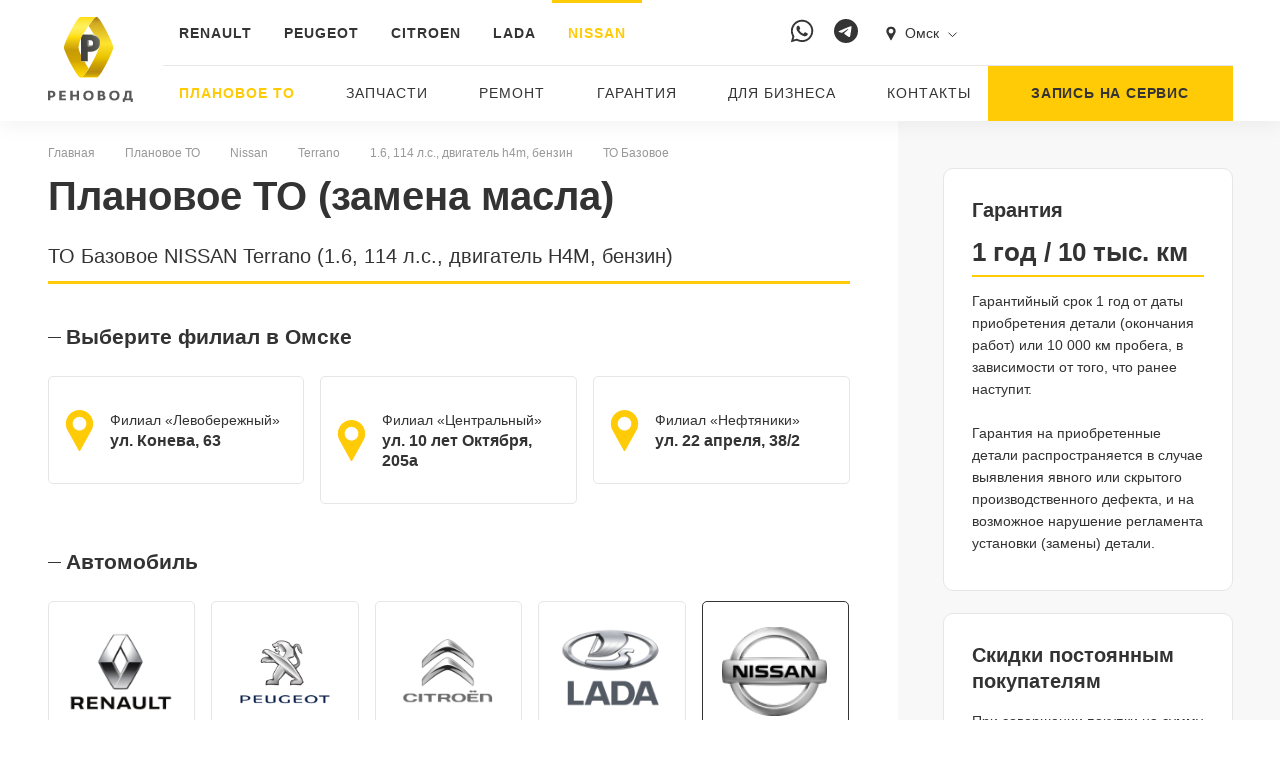

--- FILE ---
content_type: text/html; charset=UTF-8
request_url: https://renovod.su/maintenance/nissan/terrano/1-6-114-ps-engine-h4m-benzin/to-bazovoe/
body_size: 27689
content:
<!DOCTYPE html>
<html lang="ru">
<head>
    <meta http-equiv="Content-Type" content="text/html; charset=UTF-8" />
<meta name="keywords" content="ТО Базовое, NISSAN, Terrano, Омск" />
<meta name="description" content="Техническое обслуживание автомобиля ТО Базовое NISSAN Terrano (1.6, 114 л.с., двигатель H4M, бензин) в Омске" />
<link href="/bitrix/cache/css/s1/renovod/template_ed209e08025332c9dd418cb4145be05d/template_ed209e08025332c9dd418cb4145be05d_v1.css?1766136153334373" type="text/css"  data-template-style="true" rel="stylesheet" />
<meta charset="UTF-8">
<link rel="icon" href="/local/templates/renovod/img/favicon.png" type="image/x-icon">
<meta name="viewport" content="width=device-width, initial-scale=1, minimum-scale=1, maximum-scale=1">



    <title>ТО Базовое NISSAN Terrano 1.6, 114 л.с., двигатель H4M, бензин в Омске</title>
    </head>
<body>
<!-- Top.Mail.Ru counter -->

<noscript><div><img src="https://top-fwz1.mail.ru/counter?id=3612832;js=na" style="position:absolute;left:-9999px;" alt="Top.Mail.Ru" /></div></noscript>
<!-- /Top.Mail.Ru counter -->


<!-- Yandex.Metrika counter -->  <noscript><div><img src="https://mc.yandex.ru/watch/33028539" style="position:absolute; left:-9999px;" alt="" /></div></noscript> <!-- /Yandex.Metrika counter -->
<header class="header">
    <div class="header__cont">
        <div class="container -height-all">
            <div class="row align-items-center justify-content-between flex-nowrap -height-all">
                <div class="col-auto col-md col-xl-auto -height-all order-1 order-xl-0 d-flex">
                    <a href="/" class="logo">
                        <svg width="85" height="88" viewBox="0 0 85 88" fill="none" class="d-none d-xl-block" xmlns="http://www.w3.org/2000/svg">
<g clip-path="url(#clip0122)">
<path d="M0 73.7729H3.75011C5.9186 73.7729 7.47347 75.0323 7.47347 77.1708C7.47347 79.0506 5.9186 80.6347 3.0418 80.6347H2.33234V83.3409H0V73.7729H0ZM2.33234 78.8626H3.12372C4.569 78.8626 5.08801 78.1184 5.08801 77.2237C5.08801 76.2641 4.69136 75.573 3.45128 75.573H2.33234V78.8626V78.8626Z" fill="#595959"/>
<path d="M11.373 73.7729H17.7001V75.5729H13.6916V77.6975H17.4011V79.3757H13.6916V81.5415H18.0137V83.3409H11.373V73.7729Z" fill="#595959"/>
<path d="M22.3252 73.7729H24.6426V77.6583H28.7351V73.7729H31.0526V83.3409H28.7351V79.4032H24.6426V83.3409H22.3252V73.7729Z" fill="#595959"/>
<path d="M35.293 78.5372C35.293 75.3023 37.3107 73.624 40.5969 73.624C44.1033 73.624 45.6155 75.5727 45.6155 78.5648C45.6155 81.7448 43.7748 83.5033 40.3394 83.5033C36.9554 83.5033 35.293 81.6097 35.293 78.5372H35.293ZM43.2568 78.5512C43.2568 76.7631 42.425 75.4374 40.4757 75.4374C38.4284 75.4374 37.6383 76.7631 37.6383 78.5238C37.6383 80.2705 38.4147 81.6899 40.378 81.6899C42.5071 81.6899 43.2568 80.337 43.2568 78.5512H43.2568Z" fill="#595959"/>
<path d="M49.8575 73.7725H53.2395C55.5995 73.7725 56.8257 74.6129 56.8257 76.4124C56.8257 77.2094 56.3482 77.8066 55.857 78.118V78.1434C56.5121 78.3746 57.5213 79.0777 57.5213 80.3916C57.5213 82.1365 56.4836 83.3407 53.6488 83.3407H49.8574V73.7725L49.8575 73.7725ZM53.0205 77.6971C54.0297 77.6971 54.535 77.5208 54.535 76.669C54.535 75.8562 53.9885 75.5333 52.8982 75.5333H52.1897V77.6971H53.0205ZM53.3619 81.541C54.589 81.541 55.2028 81.216 55.2028 80.4443C55.2028 79.5791 54.5349 79.2677 53.1982 79.2677H52.1897V81.541H53.3619Z" fill="#595959"/>
<path d="M61.2169 78.5372C61.2169 75.3023 63.2346 73.624 66.5209 73.624C70.026 73.624 71.5397 75.5727 71.5397 78.5648C71.5397 81.7448 69.6997 83.5033 66.2624 83.5033C62.8794 83.5033 61.2168 81.6097 61.2168 78.5372H61.2169ZM69.1807 78.5512C69.1807 76.7631 68.349 75.4374 66.3996 75.4374C64.3534 75.4374 63.5621 76.7631 63.5621 78.5238C63.5621 80.2705 64.3396 81.6899 66.3037 81.6899C68.431 81.6899 69.1808 80.337 69.1808 78.5512H69.1807Z" fill="#595959"/>
<path d="M74.6357 81.5826H75.5897C75.9863 80.8912 76.3267 80.1882 76.5448 79.4168C76.9532 77.9814 77.0764 76.2502 77.2412 73.7729H83.5951V81.5826H84.9999L84.6554 85.0724H82.8173V83.3412H76.8162V85.0724H74.9336L74.6357 81.5826ZM81.2776 81.5943V75.424H79.2589C79.0665 77.6446 78.9173 78.8215 78.7006 79.7691C78.5485 80.4056 78.358 80.9325 78.0996 81.5942H81.2776V81.5943Z" fill="#595959"/>
<path d="M48.681 0C48.3859 0 48.2156 0.0108265 47.9659 0.0759272C47.3236 0.247241 46.8065 0.761395 45.4911 2.22262C44.0195 3.8592 40.6117 8.83424 40.6117 8.83424C45.0947 15.8771 50.6839 24.7734 50.6809 30.4797C50.6809 33.7745 44.4405 45.6565 40.6729 51.7467L40.6847 51.7665C39.0538 54.4922 37.353 56.7207 35.8809 58.3559C34.5658 59.8129 33.9482 60.3219 33.3031 60.4963C33.155 60.5511 33.018 60.5804 32.8906 60.5804C32.8906 60.5804 43.6801 60.5804 47.9646 60.5804C49.1674 60.5804 49.4594 60.3651 49.9142 59.9656C54.5393 55.9396 65.3514 33.3475 65.3514 30.3632C65.3514 27.2506 53.4807 2.66821 49.3625 0.19976C49.1475 0.0695587 48.8536 7.07616e-05 48.6809 7.07616e-05L48.681 0Z" fill="url(#paint0_linear1)"/>
<path d="M40.7195 28.463L39.7822 29.3755C39.7822 29.3755 40.8536 29.3599 41.7683 29.3471C42.6866 29.3323 44.1902 29.4862 44.7763 27.8501C44.4634 28.4092 44.0631 28.411 42.9392 28.4277C41.8135 28.4415 40.7195 28.463 40.7195 28.463Z" fill="url(#paint1_linear1)"/>
<path d="M32.484 7.07616e-05C28.9263 7.07616e-05 15.9014 26.3499 15.9014 30.3632C15.9014 34.3746 29.093 60.5804 32.5086 60.5804C33.0731 60.5804 33.0601 60.5647 33.3039 60.4962C33.9491 60.3219 34.5666 59.813 35.8818 58.3558C37.3538 56.7208 39.0546 54.4922 40.6855 51.7664L40.6737 51.7467C39.0587 49.4107 37.8905 46.8041 36.3188 44.1938H33V38.1462C31.5369 35.1207 30.5789 32.3713 30.5789 30.3631C30.5789 28.0789 31.5645 24.7869 33 21.1664C34.4522 17.4965 38.8031 11.7589 40.6126 8.83424C40.6126 8.83424 44.0203 3.85927 45.4919 2.22262C46.8074 0.761395 47.3371 0.25361 47.9824 0.0822958C48.1314 0.0278801 48.526 0 48.6503 0C48.6503 0 36.0426 0 32.484 0V7.07616e-05Z" fill="url(#paint2_linear1)"/>
<path d="M39.8506 44.1505L40.7986 41.8124L40.8046 34.7515L39.8594 34.766L39.8506 44.1505Z" fill="url(#paint3_linea1r)"/>
<path d="M39.805 23.255L40.7501 23.2227L40.7195 28.4629L39.7822 29.3754L39.805 23.255Z" fill="url(#paint4_linear1)"/>
<path d="M34.7793 17.7161L35.2587 16.9172C35.2587 16.9172 39.9087 16.8818 41.8779 16.8818C44.5336 16.8818 51.4615 17.2276 51.787 25.3279C43.8964 25.4414 35.1444 17.9912 34.7793 17.7161Z" fill="url(#paint5_linear1)"/>
<path d="M48.9412 19.506C47.8441 18.708 46.5419 18.2626 45.2307 18.0127C43.7222 17.7259 42.8115 17.7005 41.5635 17.719L34.7798 17.7161C34.7798 17.7161 33.6866 19.504 33 21.1666V44.1941H39.7651L39.8509 44.151L39.8597 34.7665L42.0006 34.7353C44.1829 34.704 46.7824 34.3945 48.9353 32.6555C49.1208 32.5136 49.2837 32.3659 49.4444 32.214C51.5234 30.2332 51.8486 27.5759 51.826 25.7763C51.7917 23.536 51.2626 21.1843 48.9412 19.506H48.9412ZM44.0981 28.8214C43.4519 29.3227 42.9064 29.352 41.7688 29.3472L39.7828 29.3756L39.8055 23.2551C39.8055 23.2551 41.3257 23.1876 42.1803 23.2228C43.0277 23.2619 43.8642 23.3795 44.4493 24.0579C44.9129 24.5838 45.0749 25.3651 45.0825 26.0484C45.0936 26.6916 44.9673 28.1243 44.0981 28.8214Z" fill="url(#paint6_linear1)"/>
<path d="M40.799 41.8128L39.8509 44.1509L39.7652 44.1941H33V44.0393H39.7612L39.8538 43.9727L40.799 41.7188V41.8128Z" fill="url(#paint7_linear1)"/>
<path d="M39.7207 44.194L39.851 44.1509L39.8598 34.7664L39.7276 34.645L39.7207 44.194Z" fill="url(#paint8_linear1)"/>
<path d="M49.4197 32.1481C49.2501 32.3088 49.0891 32.4518 48.9254 32.5781C47.3154 33.8803 45.427 34.5676 42.1241 34.6126L39.7275 34.6449L39.8598 34.7662L42.0007 34.735C44.183 34.7038 46.7825 34.3942 48.9353 32.6553C49.1209 32.5134 49.2838 32.3657 49.4445 32.2138C51.4877 30.2672 51.8487 27.6628 51.833 25.8623H51.7441C51.7807 28.5314 50.9924 30.6472 49.4198 32.1481H49.4197Z" fill="url(#paint9_linear1)"/>
<path d="M44.777 17.1108L43.3535 17.716C43.3535 17.716 47.7682 18.4719 49.2218 19.7016C50.6728 20.9304 49.5788 19.4509 49.5788 19.4509C49.5788 19.4509 48.1227 17.6748 44.7771 17.1108H44.777Z" fill="url(#paint10_linear1)"/>
<path d="M48.9504 19.4645C47.8545 18.6675 46.5501 18.222 45.2399 17.9722C43.7314 17.6843 42.8207 17.6599 41.5739 17.6786L34.7791 17.7059L34.6016 18.0123L41.7 17.984C41.8835 17.9811 42.0799 17.9801 42.2772 17.9801C43.7146 17.9801 44.27 18.0741 45.3256 18.2739C46.7997 18.5558 47.9856 19.0288 48.9474 19.7288C50.8159 21.0801 51.702 23.0265 51.7433 25.8621H51.8322C51.8322 25.8308 51.8322 25.8004 51.8322 25.769C51.8037 23.5298 51.2729 21.1447 48.9503 19.4645H48.9504Z" fill="url(#paint11_linear1)"/>
<path d="M45.053 25.5527C45.0562 25.6271 45.0817 25.9777 45.0824 26.0481C45.0935 26.6914 44.9672 28.124 44.098 28.8211C43.426 29.342 42.8085 29.3284 41.7688 29.3469L39.7827 29.3753L39.6475 29.5505L41.898 29.5162C42.4692 29.5104 43.3867 29.5612 44.0734 29.0012C45.4041 27.9223 45.0529 25.5527 45.0529 25.5527H45.053Z" fill="url(#paint12_linear1)"/>
<path d="M39.8055 23.2549H39.6741L39.6475 29.5505L39.7827 29.3753L39.8055 23.2549Z" fill="#B5B5B5"/>
<path d="M39.8055 23.2549H39.6741L39.6475 29.5505L39.7827 29.3753L39.8055 23.2549Z" fill="url(#paint13_linear1)"/>
</g>
<defs>
<linearGradient id="paint0_linear1" x1="49.1211" y1="7.07616e-05" x2="49.1211" y2="60.5804" gradientUnits="userSpaceOnUse">
<stop stop-color="#A27819"/>
<stop offset="0.101961" stop-color="#D1AA21"/>
<stop offset="0.439216" stop-color="#FFE430"/>
<stop offset="0.670588" stop-color="#E9C300"/>
<stop offset="0.768627" stop-color="#D0A702"/>
<stop offset="0.901961" stop-color="#B78C0F"/>
<stop offset="0.929412" stop-color="#BC920C"/>
<stop offset="0.980392" stop-color="#DCB200"/>
<stop offset="1" stop-color="#FFDB00"/>
</linearGradient>
<linearGradient id="paint1_linear1" x1="39.7822" y1="28.6682" x2="44.7763" y2="28.6682" gradientUnits="userSpaceOnUse">
<stop stop-color="#575652"/>
<stop offset="0.588235" stop-color="#626158"/>
<stop offset="1" stop-color="#6E6C5F"/>
</linearGradient>
<linearGradient id="paint2_linear1" x1="32.2758" y1="60.5806" x2="32.2758" y2="0.000144435" gradientUnits="userSpaceOnUse">
<stop stop-color="#FFD700"/>
<stop offset="0.0392157" stop-color="#FFD700"/>
<stop offset="0.231373" stop-color="#DEB000"/>
<stop offset="0.258824" stop-color="#D3A601"/>
<stop offset="0.45098" stop-color="#C69B06"/>
<stop offset="0.568627" stop-color="#E3BC0E"/>
<stop offset="0.670588" stop-color="#FFDE0E"/>
<stop offset="0.729412" stop-color="#FFE73D"/>
<stop offset="0.839216" stop-color="#FFF15F"/>
<stop offset="0.929412" stop-color="#FFE73E"/>
<stop offset="1" stop-color="#FFDE0E"/>
</linearGradient>
<linearGradient id="paint3_linear1" x1="40.3277" y1="34.684" x2="40.3277" y2="43.2143" gradientUnits="userSpaceOnUse">
<stop stop-color="#84847E"/>
<stop offset="0.639216" stop-color="#8E8B75"/>
<stop offset="1" stop-color="#98936B"/>
</linearGradient>
<linearGradient id="paint4_linear1" x1="40.8063" y1="24.0594" x2="39.8886" y2="27.9229" gradientUnits="userSpaceOnUse">
<stop stop-color="#7B7B76"/>
<stop offset="0.631373" stop-color="#7E7E74"/>
<stop offset="1" stop-color="#828171"/>
</linearGradient>
<linearGradient id="paint5_linear1" x1="34.6778" y1="17.094" x2="51.9629" y2="25.4347" gradientUnits="userSpaceOnUse">
<stop stop-color="#EAE5C1"/>
<stop offset="0.258824" stop-color="#E9E4C8"/>
<stop offset="0.560784" stop-color="#E6E3CD"/>
<stop offset="0.858824" stop-color="#AFAD98"/>
<stop offset="1" stop-color="#72705F"/>
</linearGradient>
<linearGradient id="paint6_linear1" x1="51.5505" y1="28.4463" x2="36.2694" y2="32.6983" gradientUnits="userSpaceOnUse">
<stop stop-color="#676661"/>
<stop offset="0.309804" stop-color="#54544F"/>
<stop offset="1" stop-color="#41413D"/>
</linearGradient>
<linearGradient id="paint7_linear1" x1="40.0627" y1="41.5046" x2="35.0467" y2="43.8421" gradientUnits="userSpaceOnUse">
<stop stop-color="#676766"/>
<stop offset="0.309804" stop-color="#B2B2B2"/>
<stop offset="1" stop-color="#FEFEFE"/>
</linearGradient>
<linearGradient id="paint8_linear1" x1="40.4841" y1="34.6349" x2="40.4221" y2="44.0239" gradientUnits="userSpaceOnUse">
<stop stop-color="#676766"/>
<stop offset="0.309804" stop-color="#8C8C8C"/>
<stop offset="1" stop-color="#B1B1B2"/>
</linearGradient>
<linearGradient id="paint9_linear1" x1="39.746" y1="34.53" x2="51.8692" y2="25.9419" gradientUnits="userSpaceOnUse">
<stop stop-color="#797868"/>
<stop offset="0.670588" stop-color="#8D8967"/>
<stop offset="1" stop-color="#C0BA83"/>
</linearGradient>
<linearGradient id="paint10_linear1" x1="47.0131" y1="17.1109" x2="47.0131" y2="20.9305" gradientUnits="userSpaceOnUse">
<stop stop-color="#F8E666"/>
<stop offset="0.239216" stop-color="#D5CD8C"/>
<stop offset="1" stop-color="#B2B3B3"/>
</linearGradient>
<linearGradient id="paint11_linear1" x1="34.5218" y1="17.8084" x2="51.8662" y2="25.7883" gradientUnits="userSpaceOnUse">
<stop stop-color="#565441"/>
<stop offset="0.34902" stop-color="#B0AE9B"/>
<stop offset="0.631373" stop-color="#FEFEFE"/>
<stop offset="0.878431" stop-color="#E1DCBF"/>
<stop offset="1" stop-color="#C0BA83"/>
</linearGradient>
<linearGradient id="paint12_linear1" x1="43.5667" y1="27.4682" x2="39.8961" y2="27.7861" gradientUnits="userSpaceOnUse">
<stop stop-color="#676766"/>
<stop offset="0.309804" stop-color="#989891"/>
<stop offset="1" stop-color="#CAC9BC"/>
</linearGradient>
<linearGradient id="paint13_linear1" x1="40.6352" y1="23.2265" x2="40.7707" y2="29.5335" gradientUnits="userSpaceOnUse">
<stop stop-color="#676766"/>
<stop offset="0.811765" stop-color="#A1A1A1"/>
<stop offset="1" stop-color="#DCDCDC"/>
</linearGradient>
<clipPath id="clip0122">
<rect width="85" height="88" fill="white"/>
</clipPath>
</defs>
</svg>
                        <svg width="108" class="d-xl-none logo-mobile" height="36" viewBox="0 0 108 36" fill="none" xmlns="http://www.w3.org/2000/svg">
<path d="M34.8486 10.1289H38.042C39.8882 10.1289 41.2119 11.218 41.2119 13.0684C41.2119 14.696 39.8882 16.0663 37.4383 16.0663H36.8343V18.4082H34.8486V10.1289ZM36.8343 14.5321H37.5075C38.7386 14.5321 39.1799 13.8881 39.1799 13.115C39.1799 12.2838 38.843 11.6862 37.7863 11.6862H36.8343V14.5321Z" fill="#444343"/>
<path d="M44.5322 10.1289H49.9203V11.6862H46.5065V13.5249H49.6647V14.9771H46.5065V16.8509H50.1872V18.4082H44.5322V10.1289Z" fill="#444343"/>
<path d="M53.8564 10.1289H55.8305V13.4897H59.3141V10.1289H61.2879V18.4082H59.3141V15.0005H55.8305V18.4082H53.8564V10.1289Z" fill="#444343"/>
<path d="M64.8984 14.251C64.8984 11.4521 66.6168 10 69.4155 10C72.3996 10 73.6883 11.6861 73.6883 14.2742C73.6883 17.0264 72.1208 18.5486 69.1947 18.5486C66.3149 18.5486 64.8984 16.909 64.8984 14.251ZM71.6794 14.2627C71.6794 12.7168 70.9712 11.5693 69.3109 11.5693C67.569 11.5693 66.8956 12.7168 66.8956 14.239C66.8956 15.7498 67.5574 16.9795 69.2296 16.9795C71.0408 16.9795 71.6794 15.8083 71.6794 14.2627Z" fill="#444343"/>
<path d="M77.2998 10.1289H80.1794C82.1882 10.1289 83.2334 10.855 83.2334 12.4125C83.2334 13.1035 82.8271 13.6188 82.4089 13.8881V13.9114C82.9661 14.1105 83.8256 14.7194 83.8256 15.8553C83.8256 17.366 82.9429 18.4082 80.5279 18.4082H77.2998V10.1289ZM79.9934 13.5249C80.8528 13.5249 81.2825 13.3728 81.2825 12.6348C81.2825 11.9322 80.818 11.6512 79.8892 11.6512H79.2851V13.5249H79.9934ZM80.284 16.8509C81.3289 16.8509 81.8513 16.5697 81.8513 15.9023C81.8513 15.1528 81.2825 14.8832 80.1444 14.8832H79.2851V16.8509H80.284Z" fill="#444343"/>
<path d="M86.9717 14.251C86.9717 11.4521 88.69 10 91.4886 10C94.4728 10 95.7614 11.6861 95.7614 14.2742C95.7614 17.0264 94.194 18.5486 91.2676 18.5486C88.3882 18.5486 86.9717 16.909 86.9717 14.251ZM93.7525 14.2627C93.7525 12.7168 93.0442 11.5693 91.3843 11.5693C89.6422 11.5693 88.969 12.7168 88.969 14.239C88.969 15.7498 89.6306 16.9795 91.3025 16.9795C93.1137 16.9795 93.7525 15.8083 93.7525 14.2627Z" fill="#444343"/>
<path d="M98.3965 16.8859H99.2093C99.5458 16.2886 99.8364 15.6797 100.022 15.0123C100.37 13.7708 100.475 12.2719 100.615 10.1289H106.025V16.8859H107.221L106.929 19.905H105.364V18.4082H100.254V19.905H98.6512L98.3965 16.8859ZM104.052 16.8975V11.5576H102.333C102.17 13.4782 102.042 14.4971 101.857 15.3168C101.729 15.8673 101.566 16.3238 101.346 16.8975H104.052Z" fill="#444343"/>
<path d="M34.7617 23.9219H35.4927V28.7943H34.7617V23.9219ZM35.6025 26.2443V26.1273L37.461 23.9219H38.3972L36.4089 26.1823L38.5204 28.7943H37.5709L35.6025 26.2443Z" fill="#444343"/>
<path d="M38.71 27.7675C38.71 26.8372 39.5438 26.6371 40.1932 26.6304L41.0132 26.6161V26.1957C41.0132 25.6724 40.7394 25.5621 40.1383 25.5621C39.783 25.5621 39.3727 25.6791 39.1543 25.7341L39.0108 25.1899C39.2503 25.0866 39.7281 24.9419 40.2956 24.9419C41.2183 24.9419 41.7101 25.231 41.7101 26.003V27.9743C41.7101 28.2085 41.8744 28.2567 42.0521 28.2706L42.018 28.829C41.9698 28.8357 41.9218 28.8357 41.8674 28.8357C41.5188 28.8357 41.1293 28.712 41.0681 28.3806C40.863 28.5256 40.4802 28.8496 39.8378 28.8496C39.1268 28.8496 38.71 28.477 38.71 27.7675ZM41.0132 27.9466V27.0781L40.2132 27.1121C39.701 27.1267 39.4068 27.3608 39.4068 27.705C39.4068 28.1325 39.6532 28.2772 40.0081 28.2772C40.4054 28.2772 40.8697 28.0092 41.0132 27.9466Z" fill="#444343"/>
<path d="M44.8802 27.2089C44.5724 27.3057 44.2303 27.4018 43.8068 27.4018C42.878 27.4018 42.5977 26.9885 42.5977 26.2101V25.0308H43.3083V26.1477C43.3083 26.5815 43.4381 26.8231 44.0186 26.8231C44.3672 26.8231 44.6405 26.7334 44.8802 26.644V25.0308H45.5975V28.7941H44.8802V27.2089Z" fill="#444343"/>
<path d="M46.5186 26.9747C46.5186 25.4515 47.2696 24.9346 48.2606 24.9346C49.2583 24.9346 49.6893 25.6101 49.6893 26.8295V27.085H47.2355C47.2496 28.1121 47.7958 28.2771 48.5206 28.2771C48.7869 28.2771 49.2516 28.1807 49.4838 28.1256L49.6003 28.6971C49.3952 28.7664 48.9238 28.8767 48.3563 28.8767C47.2354 28.8767 46.5186 28.4357 46.5186 26.9747ZM48.9442 26.5815C48.9509 25.9132 48.7046 25.4587 48.1787 25.4587C47.6661 25.4587 47.3037 25.8446 47.2496 26.5815H48.9442Z" fill="#444343"/>
<path d="M50.3301 26.8984C50.3301 25.6924 51.0407 24.9346 52.1679 24.9346C52.6875 24.9346 53.0088 25.0453 53.2346 25.162L53.0295 25.7138C52.804 25.6169 52.5784 25.5342 52.1679 25.5342C51.5325 25.5342 51.0615 25.9753 51.0615 26.8916C51.0615 27.8297 51.3415 28.2637 52.3667 28.2637C52.6742 28.2637 52.9131 28.1944 53.1045 28.1667L53.2139 28.732C53.0021 28.7874 52.7013 28.8629 52.3119 28.8629C50.9106 28.8629 50.3301 28.2839 50.3301 26.8984Z" fill="#444343"/>
<path d="M54.8521 25.6031H53.6152V25.0308H56.8068V25.6031H55.5628V28.7941H54.8521V25.6031Z" fill="#444343"/>
<path d="M57.5361 25.0308H59.0327C59.8532 25.0308 60.2972 25.3895 60.2972 26.0028C60.2972 26.4095 60.0649 26.6987 59.7846 26.8093C60.1262 26.864 60.4956 27.161 60.4956 27.6981C60.4956 28.3669 59.9759 28.7941 59.0809 28.7941H57.5361V25.0308ZM58.8692 26.6235C59.361 26.6235 59.607 26.4304 59.607 26.0851C59.607 25.6924 59.3065 25.5757 58.8276 25.5757H58.2468V26.6235H58.8692ZM58.9236 28.2498C59.3747 28.2498 59.7641 28.1395 59.7641 27.6914C59.7641 27.2432 59.4089 27.1119 58.8347 27.1119H58.2468V28.2498H58.9236Z" fill="#444343"/>
<path d="M61.1699 26.9541C61.1699 25.6647 61.9076 24.9346 62.9535 24.9346C64.1292 24.9346 64.6897 25.6647 64.6897 26.9129C64.6897 28.2226 63.9308 28.8767 62.906 28.8767C61.8123 28.8767 61.1699 28.1668 61.1699 26.9541ZM63.9649 26.9129C63.9649 26.2441 63.7668 25.5133 62.9335 25.5133C62.1131 25.5133 61.8942 26.2375 61.8942 26.9197C61.8942 27.6641 62.1471 28.2914 62.9468 28.2914C63.7599 28.2914 63.9649 27.6293 63.9649 26.9129Z" fill="#444343"/>
<path d="M66.8877 26.8984C66.8877 25.6924 67.5983 24.9346 68.7254 24.9346C69.2451 24.9346 69.5659 25.0453 69.7922 25.162L69.5871 25.7138C69.3613 25.6169 69.1357 25.5342 68.7254 25.5342C68.0901 25.5342 67.6191 25.9753 67.6191 26.8916C67.6191 27.8297 67.8991 28.2637 68.9239 28.2637C69.2317 28.2637 69.4706 28.1944 69.6621 28.1667L69.7714 28.732C69.5592 28.7874 69.2589 28.8629 68.8694 28.8629C67.4682 28.8629 66.8877 28.2839 66.8877 26.8984Z" fill="#444343"/>
<path d="M72.1279 25.0308H74.581V25.6031H72.8382V28.7941H72.1279V25.0308Z" fill="#444343"/>
<path d="M75.0098 27.7675C75.0098 26.8372 75.8432 26.6371 76.4922 26.6304L77.3125 26.6161V26.1957C77.3125 25.6724 77.0392 25.5621 76.4377 25.5621C76.0824 25.5621 75.6725 25.6791 75.4538 25.7341L75.3098 25.1899C75.5494 25.0866 76.0279 24.9419 76.5949 24.9419C77.5176 24.9419 78.0095 25.231 78.0095 26.003V27.9743C78.0095 28.2085 78.1733 28.2567 78.3511 28.2706L78.317 28.829C78.2695 28.8357 78.2213 28.8357 78.1667 28.8357C77.8181 28.8357 77.4287 28.712 77.3671 28.3806C77.162 28.5256 76.7792 28.8496 76.1373 28.8496C75.4266 28.8496 75.0098 28.477 75.0098 27.7675ZM77.3125 27.9466V27.0781L76.5133 27.1121C76.0005 27.1267 75.7071 27.3608 75.7071 27.705C75.7071 28.1325 75.953 28.2772 76.3083 28.2772C76.7042 28.2772 77.169 28.0092 77.3125 27.9466Z" fill="#444343"/>
<path d="M79.3271 25.0309H80.0382V25.3279C80.257 25.1622 80.6532 24.9419 81.0359 24.9419C82.0199 24.9419 82.5874 25.5621 82.5874 26.7818C82.5874 28.3532 81.6853 28.8698 80.708 28.8698C80.428 28.8698 80.2092 28.8357 80.0382 28.8152V30.3106H79.3271V25.0309ZM81.863 26.8918C81.863 26.1339 81.6512 25.5549 80.8516 25.5549C80.5375 25.5549 80.1613 25.7685 80.0382 25.8373V28.2227C80.1888 28.2429 80.3665 28.2916 80.7351 28.2916C81.4802 28.2916 81.863 27.6916 81.863 26.8918Z" fill="#444343"/>
<path d="M83.2129 27.7675C83.2129 26.8372 84.047 26.6371 84.6965 26.6304L85.5163 26.6161V26.1957C85.5163 25.6724 85.2429 25.5621 84.6416 25.5621C84.2864 25.5621 83.8761 25.6791 83.6576 25.7341L83.5141 25.1899C83.7533 25.0866 84.2315 24.9419 84.7989 24.9419C85.7214 24.9419 86.2135 25.231 86.2135 26.003V27.9743C86.2135 28.2085 86.3778 28.2567 86.5551 28.2706L86.5209 28.829C86.4731 28.8357 86.4252 28.8357 86.3704 28.8357C86.0222 28.8357 85.6327 28.712 85.5715 28.3806C85.366 28.5256 84.9837 28.8496 84.3408 28.8496C83.6302 28.8496 83.2129 28.477 83.2129 27.7675ZM85.5163 27.9466V27.0781L84.7166 27.1121C84.2043 27.1267 83.9102 27.3608 83.9102 27.705C83.9102 28.1325 84.1561 28.2772 84.5115 28.2772C84.9083 28.2772 85.3727 28.0092 85.5163 27.9466Z" fill="#444343"/>
<path d="M87.5312 25.0308H88.2416V26.6235H90.0048V25.0308H90.7158V28.7941H90.0048V27.1953H88.2416V28.7941H87.5312V25.0308Z" fill="#444343"/>
<path d="M92.6881 25.6031H91.4512V25.0308H94.6427V25.6031H93.3987V28.7941H92.6881V25.6031Z" fill="#444343"/>
<path d="M95.373 25.0308H96.0833V27.333L96.0699 27.8365L96.3912 27.3263L97.9834 25.0308H98.694V28.7941H97.9834V26.5057L97.9971 25.9891L97.6755 26.5124L96.0833 28.7941H95.373V25.0308Z" fill="#444343"/>
<path d="M99.6211 26.9747C99.6211 25.4515 100.373 24.9346 101.364 24.9346C102.361 24.9346 102.793 25.6101 102.793 26.8295V27.085H100.339C100.353 28.1121 100.9 28.2771 101.624 28.2771C101.89 28.2771 102.355 28.1807 102.588 28.1256L102.703 28.6971C102.498 28.7664 102.027 28.8767 101.46 28.8767C100.339 28.8767 99.6211 28.4357 99.6211 26.9747ZM102.047 26.5815C102.055 25.9132 101.809 25.4587 101.282 25.4587C100.769 25.4587 100.408 25.8446 100.353 26.5815H102.047Z" fill="#444343"/>
<path d="M103.679 25.0309H104.389V27.3331L104.376 27.8366L104.697 27.3264L106.29 25.0309H107V28.7942H106.29V26.5058L106.303 25.9892L105.982 26.5125L104.389 28.7942H103.679V25.0309ZM104.137 23.7426L104.472 23.3633C104.752 23.6873 105.052 23.8043 105.34 23.8043C105.633 23.8043 105.927 23.6873 106.207 23.3633L106.542 23.7426C106.283 24.1698 105.839 24.4312 105.34 24.4312C104.848 24.4312 104.397 24.1698 104.137 23.7426Z" fill="#444343"/>
<path d="M19.0181 0.625C18.8521 0.625 18.7563 0.631213 18.6158 0.668372C18.2545 0.766346 17.9638 1.06017 17.2239 1.89541C16.3962 2.83079 14.4795 5.67444 14.4795 5.67444C17.001 9.69988 20.1446 14.7848 20.143 18.0463C20.143 19.9294 16.6331 26.7209 14.5139 30.202L14.5206 30.2132C13.6032 31.7711 12.6465 33.045 11.8186 33.9795C11.0789 34.8124 10.7316 35.1033 10.3688 35.2029C10.2854 35.2343 10.2083 35.251 10.1367 35.251C10.1367 35.251 16.2053 35.251 18.6151 35.251C19.2917 35.251 19.4559 35.1279 19.7118 34.8997C22.3132 32.5984 28.3944 19.6854 28.3944 17.9797C28.3944 16.2005 21.7177 2.15005 19.4014 0.739192C19.2805 0.664726 19.1152 0.625 19.0181 0.625Z" fill="url(#paint0_linear)"/>
<path d="M14.5408 16.8933L14.0137 17.4149C14.0137 17.4149 14.6163 17.406 15.1307 17.3985C15.6472 17.3902 16.4929 17.4782 16.8225 16.543C16.6465 16.8625 16.4214 16.8636 15.7892 16.8731C15.1561 16.881 14.5408 16.8933 14.5408 16.8933Z" fill="url(#paint1_linear)"/>
<path d="M9.90783 0.625C7.90675 0.625 0.581055 15.6858 0.581055 17.9797C0.581055 20.2724 8.00058 35.251 9.92181 35.251C10.2392 35.251 10.2319 35.2422 10.3692 35.2029C10.732 35.1033 11.0793 34.8124 11.819 33.9795C12.6469 33.045 13.6036 31.7711 14.521 30.2132L14.5143 30.202C13.6058 28.8668 12.9487 27.3768 12.0647 25.8849H10.198V22.4283C9.37519 20.6989 8.83639 19.1274 8.83639 17.9797C8.83639 16.6742 9.39073 14.7924 10.198 12.7231C11.0149 10.6256 13.462 7.346 14.4799 5.67444C14.4799 5.67444 16.3966 2.83079 17.2243 1.89541C17.9642 1.06017 18.2622 0.769989 18.6251 0.672016C18.7089 0.640968 18.9309 0.625 19.0007 0.625C19.0007 0.625 11.9094 0.625 9.90783 0.625Z" fill="url(#paint2_linear)"/>
<path d="M14.0518 25.8599L14.5849 24.5235L14.5885 20.4878L14.0567 20.4961L14.0518 25.8599Z" fill="url(#paint3_linear)"/>
<path d="M14.0264 13.917L14.5579 13.8984L14.5408 16.8936L14.0137 17.4153L14.0264 13.917Z" fill="url(#paint4_linear)"/>
<path d="M11.1992 10.7507L11.4688 10.2941C11.4688 10.2941 14.0843 10.2739 15.1918 10.2739C16.6856 10.2739 20.5822 10.4716 20.7653 15.1015C16.3271 15.1663 11.4046 10.9079 11.1992 10.7507Z" fill="url(#paint5_linear)"/>
<path d="M19.1646 11.774C18.5474 11.3179 17.815 11.0634 17.0776 10.9205C16.2291 10.7566 15.7169 10.742 15.0149 10.7527L11.1994 10.7509C11.1994 10.7509 10.5845 11.7729 10.1982 12.7232V25.885H14.0035L14.0516 25.8602L14.0566 20.4965L15.2608 20.4786C16.4883 20.4606 17.9504 20.2839 19.1613 19.2898C19.2656 19.2088 19.3572 19.1243 19.4476 19.0375C20.6169 17.9054 20.7999 16.3866 20.7872 15.3579C20.7678 14.0775 20.4703 12.7333 19.1646 11.774ZM16.4406 17.0983C16.0771 17.3849 15.7703 17.4016 15.1305 17.3988L14.0135 17.4152L14.0262 13.9169C14.0262 13.9169 14.8812 13.8782 15.3618 13.8984C15.8385 13.9208 16.309 13.9881 16.638 14.3758C16.8989 14.6764 16.99 15.1229 16.9943 15.5135C17.0005 15.8812 16.9294 16.7 16.4406 17.0983Z" fill="url(#paint6_linear)"/>
<path d="M14.5848 24.5239L14.0516 25.8602L14.0035 25.885H10.1982V25.7966H14.0011L14.0532 25.7586L14.5848 24.4702V24.5239Z" fill="url(#paint7_linear)"/>
<path d="M13.9785 25.8851L14.0517 25.8603L14.0567 20.4965L13.9824 20.4272L13.9785 25.8851Z" fill="url(#paint8_linear)"/>
<path d="M19.4338 19C19.3384 19.0919 19.248 19.1735 19.1559 19.2456C18.2503 19.99 17.1882 20.3828 15.3304 20.4087L13.9824 20.4271L14.0567 20.4964L15.261 20.4786C16.4884 20.4606 17.9506 20.2838 19.1614 19.2898C19.2658 19.2087 19.3574 19.1243 19.4478 19.0374C20.597 17.9249 20.8001 16.4364 20.7912 15.4072H20.7412C20.7617 16.9327 20.3184 18.142 19.4338 19Z" fill="url(#paint9_linear)"/>
<path d="M19.1702 11.7506C18.5538 11.2951 17.8202 11.0403 17.0832 10.8976C16.2347 10.7331 15.7225 10.7191 15.0212 10.7297L11.1995 10.7454L11.0996 10.9206L15.0921 10.9043C15.1953 10.9028 15.3058 10.9022 15.4168 10.9022C16.2253 10.9022 16.5377 10.9558 17.1315 11.0702C17.9606 11.2313 18.6276 11.5016 19.1685 11.9018C20.2195 12.6739 20.7179 13.7865 20.7411 15.4073H20.7911C20.7911 15.3894 20.7911 15.372 20.7911 15.3541C20.7751 14.0742 20.4766 12.711 19.1702 11.7506Z" fill="url(#paint10_linear)"/>
<path d="M16.9779 15.23C16.9796 15.2726 16.994 15.4729 16.9945 15.5132C17.0007 15.8809 16.9296 16.6997 16.4408 17.098C16.0627 17.3958 15.7154 17.388 15.1307 17.3985L14.0137 17.4149L13.9375 17.5151L15.2034 17.4954C15.5246 17.492 16.0407 17.5212 16.4269 17.201C17.1754 16.5844 16.9779 15.23 16.9779 15.23Z" fill="url(#paint11_linear)"/>
<path d="M14.0264 13.917H13.9526L13.9375 17.5155L14.0137 17.4153L14.0264 13.917Z" fill="#B5B5B5"/>
<path d="M14.0264 13.917H13.9526L13.9375 17.5155L14.0137 17.4153L14.0264 13.917Z" fill="url(#paint12_linear)"/>
<path d="M16.8115 10.396L16.0137 10.7407C16.0137 10.7407 18.2005 10.8858 19.3028 11.8716C20.116 12.5716 19.5029 11.7288 19.5029 11.7288C19.5029 11.7288 18.6867 10.7172 16.8115 10.396Z" fill="url(#paint13_linear)"/>
<defs>
<linearGradient id="paint0_linear" x1="19.2656" y1="0.625" x2="19.2656" y2="35.251" gradientUnits="userSpaceOnUse">
<stop stop-color="#A27819"/>
<stop offset="0.101961" stop-color="#D1AA21"/>
<stop offset="0.439216" stop-color="#FFE430"/>
<stop offset="0.670588" stop-color="#E9C300"/>
<stop offset="0.768627" stop-color="#D0A702"/>
<stop offset="0.901961" stop-color="#B78C0F"/>
<stop offset="0.929412" stop-color="#BC920C"/>
<stop offset="0.980392" stop-color="#DCB200"/>
<stop offset="1" stop-color="#FFDB00"/>
</linearGradient>
<linearGradient id="paint1_linear" x1="14.0137" y1="17.0106" x2="16.8225" y2="17.0106" gradientUnits="userSpaceOnUse">
<stop stop-color="#575652"/>
<stop offset="0.588235" stop-color="#626158"/>
<stop offset="1" stop-color="#6E6C5F"/>
</linearGradient>
<linearGradient id="paint2_linear" x1="9.79089" y1="35.251" x2="9.79089" y2="0.625" gradientUnits="userSpaceOnUse">
<stop stop-color="#FFD700"/>
<stop offset="0.0392157" stop-color="#FFD700"/>
<stop offset="0.231373" stop-color="#DEB000"/>
<stop offset="0.258824" stop-color="#D3A601"/>
<stop offset="0.45098" stop-color="#C69B06"/>
<stop offset="0.568627" stop-color="#E3BC0E"/>
<stop offset="0.670588" stop-color="#FFDE0E"/>
<stop offset="0.729412" stop-color="#FFE73D"/>
<stop offset="0.839216" stop-color="#FFF15F"/>
<stop offset="0.929412" stop-color="#FFE73E"/>
<stop offset="1" stop-color="#FFDE0E"/>
</linearGradient>
<linearGradient id="paint3_linear" x1="14.3201" y1="20.4493" x2="14.3201" y2="25.3247" gradientUnits="userSpaceOnUse">
<stop stop-color="#84847E"/>
<stop offset="0.639216" stop-color="#8E8B75"/>
<stop offset="1" stop-color="#98936B"/>
</linearGradient>
<linearGradient id="paint4_linear" x1="14.5896" y1="14.3768" x2="14.0576" y2="16.5811" gradientUnits="userSpaceOnUse">
<stop stop-color="#7B7B76"/>
<stop offset="0.631373" stop-color="#7E7E74"/>
<stop offset="1" stop-color="#828171"/>
</linearGradient>
<linearGradient id="paint5_linear" x1="11.1421" y1="10.3952" x2="20.9227" y2="15.0394" gradientUnits="userSpaceOnUse">
<stop stop-color="#EAE5C1"/>
<stop offset="0.258824" stop-color="#E9E4C8"/>
<stop offset="0.560784" stop-color="#E6E3CD"/>
<stop offset="0.858824" stop-color="#AFAD98"/>
<stop offset="1" stop-color="#72705F"/>
</linearGradient>
<linearGradient id="paint6_linear" x1="20.6321" y1="16.8841" x2="12.0176" y2="19.2428" gradientUnits="userSpaceOnUse">
<stop stop-color="#676661"/>
<stop offset="0.309804" stop-color="#54544F"/>
<stop offset="1" stop-color="#41413D"/>
</linearGradient>
<linearGradient id="paint7_linear" x1="14.1707" y1="24.3477" x2="11.3334" y2="25.6489" gradientUnits="userSpaceOnUse">
<stop stop-color="#676766"/>
<stop offset="0.309804" stop-color="#B2B2B2"/>
<stop offset="1" stop-color="#FEFEFE"/>
</linearGradient>
<linearGradient id="paint8_linear" x1="14.6564" y1="20.418" x2="14.4926" y2="25.6873" gradientUnits="userSpaceOnUse">
<stop stop-color="#676766"/>
<stop offset="0.309804" stop-color="#8C8C8C"/>
<stop offset="1" stop-color="#B1B1B2"/>
</linearGradient>
<linearGradient id="paint9_linear" x1="13.9929" y1="20.3614" x2="20.8846" y2="15.5571" gradientUnits="userSpaceOnUse">
<stop stop-color="#797868"/>
<stop offset="0.670588" stop-color="#8D8967"/>
<stop offset="1" stop-color="#C0BA83"/>
</linearGradient>
<linearGradient id="paint10_linear" x1="11.0548" y1="10.804" x2="20.8645" y2="15.2453" gradientUnits="userSpaceOnUse">
<stop stop-color="#565441"/>
<stop offset="0.34902" stop-color="#B0AE9B"/>
<stop offset="0.631373" stop-color="#FEFEFE"/>
<stop offset="0.878431" stop-color="#E1DCBF"/>
<stop offset="1" stop-color="#C0BA83"/>
</linearGradient>
<linearGradient id="paint11_linear" x1="16.142" y1="16.3249" x2="14.077" y2="16.5008" gradientUnits="userSpaceOnUse">
<stop stop-color="#676766"/>
<stop offset="0.309804" stop-color="#989891"/>
<stop offset="1" stop-color="#CAC9BC"/>
</linearGradient>
<linearGradient id="paint12_linear" x1="14.2922" y1="13.9077" x2="14.3242" y2="17.5095" gradientUnits="userSpaceOnUse">
<stop stop-color="#676766"/>
<stop offset="0.811765" stop-color="#A1A1A1"/>
<stop offset="1" stop-color="#DCDCDC"/>
</linearGradient>
<linearGradient id="paint13_linear" x1="18.0648" y1="10.396" x2="18.0648" y2="12.5716" gradientUnits="userSpaceOnUse">
<stop stop-color="#F8E666"/>
<stop offset="0.239216" stop-color="#D5CD8C"/>
<stop offset="1" stop-color="#B2B3B3"/>
</linearGradient>
</defs>
</svg>
                    </a>
                </div>
                <div class="col-auto col-xl order-2 order-xl-1">
                    <div class="nav">
                        <div class="nav__row -top">
                            <div class="nav__row-left d-block">
                                <div class="row justify-content-between flex-nowrap">
                                    <div class="col-auto d-none d-xl-flex">
                                                                                                                            <div class="nav__col">
                                                <a href="/spares/renault/"
                                                   class="js-brand nav__link"
                                                   data-reload=""
                                                   data-reload_rem=""
                                                   data-brand="RENAULT"
                                                >
                                                    RENAULT                                                </a>
                                            </div>
                                                                                    <div class="nav__col">
                                                <a href="/spares/peugeot/"
                                                   class="js-brand nav__link"
                                                   data-reload=""
                                                   data-reload_rem=""
                                                   data-brand="PEUGEOT"
                                                >
                                                    PEUGEOT                                                </a>
                                            </div>
                                                                                    <div class="nav__col">
                                                <a href="/spares/citroen/"
                                                   class="js-brand nav__link"
                                                   data-reload=""
                                                   data-reload_rem=""
                                                   data-brand="CITROEN"
                                                >
                                                    CITROEN                                                </a>
                                            </div>
                                                                                    <div class="nav__col">
                                                <a href="/spares/lada/"
                                                   class="js-brand nav__link"
                                                   data-reload=""
                                                   data-reload_rem=""
                                                   data-brand="LADA"
                                                >
                                                    LADA                                                </a>
                                            </div>
                                                                                    <div class="nav__col">
                                                <a href="/spares/nissan/"
                                                   class="js-brand nav__link active"
                                                   data-reload=""
                                                   data-reload_rem=""
                                                   data-brand="NISSAN"
                                                >
                                                    NISSAN                                                </a>
                                            </div>
                                                                            </div>
                                    <div class="col-auto col-xl-auto d-flex flex-nowrap">
                                                                                    <div class="header__whatsapp-wrap">
                                                <div class="whats-app d-none d-xl-block js_contacts_btn" data-id="whatsapp">
                                                    <span class="svg-wrap">
                                                        <svg width="14" height="14" viewBox="0 0 14 14" fill="none" xmlns="http://www.w3.org/2000/svg">
    <path fill-rule="evenodd" clip-rule="evenodd" d="M11.6425 2.33805C10.4145 1.1087 8.78153 0.431385 7.04181 0.430664C3.45695 0.430664 0.539394 3.34814 0.537952 6.93396C0.537472 8.08024 0.836918 9.19919 1.40609 10.1855L0.483398 13.5557L3.93119 12.6512C4.8812 13.1695 5.95073 13.4425 7.03917 13.4429H7.04189C10.6264 13.4429 13.5442 10.5252 13.5456 6.93917C13.5463 5.20129 12.8704 3.56732 11.6425 2.33805ZM7.04181 12.3445H7.03957C6.06961 12.3441 5.11832 12.0834 4.28824 11.591L4.09093 11.4738L2.04496 12.0105L2.59106 10.0157L2.46248 9.81122C1.92135 8.95054 1.6356 7.95575 1.63608 6.93436C1.6372 3.95392 4.06225 1.52911 7.04398 1.52911C8.48785 1.52959 9.84513 2.0926 10.8657 3.11438C11.8863 4.13617 12.448 5.49433 12.4475 6.93877C12.4463 9.91945 10.0214 12.3445 7.04181 12.3445ZM10.007 8.29589C9.84449 8.2145 9.04549 7.82149 8.89649 7.76717C8.74765 7.71294 8.63918 7.68594 8.53095 7.84856C8.42256 8.01118 8.11118 8.37728 8.01633 8.48567C7.92149 8.59413 7.8268 8.60775 7.66426 8.52636C7.50172 8.44505 6.97813 8.27338 6.35736 7.71975C5.87431 7.28884 5.54819 6.75668 5.45334 6.59406C5.35865 6.43128 5.45254 6.35181 5.52463 6.26241C5.70055 6.04396 5.87671 5.81493 5.93087 5.70654C5.9851 5.59807 5.95794 5.50314 5.91725 5.42183C5.87671 5.34052 5.55171 4.54064 5.41633 4.21516C5.28431 3.89841 5.15045 3.94118 5.05063 3.93622C4.95594 3.93149 4.84756 3.93053 4.73917 3.93053C4.63086 3.93053 4.45478 3.97114 4.30578 4.13393C4.15686 4.29663 3.73709 4.68972 3.73709 5.4896C3.73709 6.28949 4.3194 7.06222 4.40063 7.17068C4.48186 7.27915 5.54658 8.92058 7.17672 9.62441C7.56444 9.792 7.86709 9.89189 8.10317 9.96679C8.4925 10.0905 8.84666 10.073 9.12672 10.0312C9.43898 9.9845 10.0881 9.63803 10.2236 9.25847C10.359 8.87884 10.359 8.55352 10.3183 8.48567C10.2778 8.41789 10.1694 8.37728 10.007 8.29589Z" fill="#343434"/>
</svg>
                                                    </span>
                                                </div>
                                                <div class="header__whatsapp-wrap-items js_contacts_modal" data-id="whatsapp">
                                                    <span class="contacts-close js_contacts_close">
                                                        <svg width="21" height="21" viewBox="0 0 21 21" fill="none" xmlns="http://www.w3.org/2000/svg"><g id="close"></svg>
                                                    </span>
                                                                                                                                                                    <div class="header__whatsapp-wrap-item">
                                                            <a class="header__whatsapp-wrap-item-link" href="#" data-phone="tel:+73812346688" data-whatsapp="https://wa.me/79006700440">
                                                                <span class="header__whatsapp-wrap-item-title">
                                                                     <svg width="24" height="24" viewBox="0 0 24 24" fill="none" xmlns="http://www.w3.org/2000/svg"><path d="M12 0C7.58889 0 4 3.58889 4 8.00002C4 9.32423 4.33108 10.6372 4.96047 11.8018L11.5625 23.7422C11.6504 23.9014 11.8179 24 12 24C12.1821 24 12.3496 23.9014 12.4375 23.7422L19.042 11.7978C19.669 10.6372 20 9.32419 20 7.99997C20 3.58889 16.4111 0 12 0ZM12 12C9.79445 12 8.00003 10.2056 8.00003 8.00002C8.00003 5.79445 9.79445 4.00003 12 4.00003C14.2056 4.00003 16 5.79445 16 8.00002C16 10.2056 14.2056 12 12 12Z" fill="#FFCB06"></path></svg>
                                                                    Филиал «Левобережный»                                                                 </span>
                                                                <span class="header__whatsapp-wrap-item-adress">ул. Конева, 63</span>
                                                            </a>
                                                        </div>
                                                                                                                                                                    <div class="header__whatsapp-wrap-item">
                                                            <a class="header__whatsapp-wrap-item-link" href="#" data-phone="tel:+73812345588" data-whatsapp="https://wa.me/79026778595">
                                                                <span class="header__whatsapp-wrap-item-title">
                                                                     <svg width="24" height="24" viewBox="0 0 24 24" fill="none" xmlns="http://www.w3.org/2000/svg"><path d="M12 0C7.58889 0 4 3.58889 4 8.00002C4 9.32423 4.33108 10.6372 4.96047 11.8018L11.5625 23.7422C11.6504 23.9014 11.8179 24 12 24C12.1821 24 12.3496 23.9014 12.4375 23.7422L19.042 11.7978C19.669 10.6372 20 9.32419 20 7.99997C20 3.58889 16.4111 0 12 0ZM12 12C9.79445 12 8.00003 10.2056 8.00003 8.00002C8.00003 5.79445 9.79445 4.00003 12 4.00003C14.2056 4.00003 16 5.79445 16 8.00002C16 10.2056 14.2056 12 12 12Z" fill="#FFCB06"></path></svg>
                                                                    Филиал «Центральный»                                                                 </span>
                                                                <span class="header__whatsapp-wrap-item-adress">ул. 10 лет Октября, 205а</span>
                                                            </a>
                                                        </div>
                                                                                                                                                                    <div class="header__whatsapp-wrap-item">
                                                            <a class="header__whatsapp-wrap-item-link" href="#" data-phone="tel:+73812346363" data-whatsapp="https://wa.me/79028227051">
                                                                <span class="header__whatsapp-wrap-item-title">
                                                                     <svg width="24" height="24" viewBox="0 0 24 24" fill="none" xmlns="http://www.w3.org/2000/svg"><path d="M12 0C7.58889 0 4 3.58889 4 8.00002C4 9.32423 4.33108 10.6372 4.96047 11.8018L11.5625 23.7422C11.6504 23.9014 11.8179 24 12 24C12.1821 24 12.3496 23.9014 12.4375 23.7422L19.042 11.7978C19.669 10.6372 20 9.32419 20 7.99997C20 3.58889 16.4111 0 12 0ZM12 12C9.79445 12 8.00003 10.2056 8.00003 8.00002C8.00003 5.79445 9.79445 4.00003 12 4.00003C14.2056 4.00003 16 5.79445 16 8.00002C16 10.2056 14.2056 12 12 12Z" fill="#FFCB06"></path></svg>
                                                                    Филиал «Нефтяники»                                                                 </span>
                                                                <span class="header__whatsapp-wrap-item-adress">ул. 22 апреля, 38/2</span>
                                                            </a>
                                                        </div>
                                                                                                    </div>
                                            </div>
                                            <div class="header__whatsapp-wrap">
                                                <div class="whats-app telegram d-none d-xl-block js_contacts_btn" data-id="telegram">
                                                    <span class="svg-wrap">
                                                        <svg viewBox="0 0 24 24" fill="none" xmlns="http://www.w3.org/2000/svg">
    <path d="M11.944 0A12 12 0 0 0 0 12a12 12 0 0 0 12 12 12 12 0 0 0 12-12A12 12 0 0 0 12 0a12 12 0 0 0-.056 0zm4.962 7.224c.1-.002.321.023.465.14a.506.506 0 0 1 .171.325c.016.093.036.306.02.472-.18 1.898-.962 6.502-1.36 8.627-.168.9-.499 1.201-.82 1.23-.696.065-1.225-.46-1.9-.902-1.056-.693-1.653-1.124-2.678-1.8-1.185-.78-.417-1.21.258-1.91.177-.184 3.247-2.977 3.307-3.23.007-.032.014-.15-.056-.212s-.174-.041-.249-.024c-.106.024-1.793 1.14-5.061 3.345-.48.33-.913.49-1.302.48-.428-.008-1.252-.241-1.865-.44-.752-.245-1.349-.374-1.297-.789.027-.216.325-.437.893-.663 3.498-1.524 5.83-2.529 6.998-3.014 3.332-1.386 4.025-1.627 4.476-1.635z" fill="#343434"/>
</svg>
                                                    </span>
                                                </div>
                                                <div class="header__whatsapp-wrap-items js_contacts_modal" data-id="telegram">
                                                    <span class="contacts-close js_contacts_close">
                                                        <svg width="21" height="21" viewBox="0 0 21 21" fill="none" xmlns="http://www.w3.org/2000/svg"><g id="close"></svg>
                                                    </span>
                                                                                                                                                                    <div class="header__whatsapp-wrap-item">
                                                            <a class="header__whatsapp-wrap-item-link" href="#" data-phone="tel:+73812346688" data-telegram="https://t.me/+79006700440">
                                                                <span class="header__whatsapp-wrap-item-title">
                                                                     <svg width="24" height="24" viewBox="0 0 24 24" fill="none" xmlns="http://www.w3.org/2000/svg"><path d="M12 0C7.58889 0 4 3.58889 4 8.00002C4 9.32423 4.33108 10.6372 4.96047 11.8018L11.5625 23.7422C11.6504 23.9014 11.8179 24 12 24C12.1821 24 12.3496 23.9014 12.4375 23.7422L19.042 11.7978C19.669 10.6372 20 9.32419 20 7.99997C20 3.58889 16.4111 0 12 0ZM12 12C9.79445 12 8.00003 10.2056 8.00003 8.00002C8.00003 5.79445 9.79445 4.00003 12 4.00003C14.2056 4.00003 16 5.79445 16 8.00002C16 10.2056 14.2056 12 12 12Z" fill="#FFCB06"></path></svg>
                                                                    Филиал «Левобережный»                                                                 </span>
                                                                <span class="header__whatsapp-wrap-item-adress">ул. Конева, 63</span>
                                                            </a>
                                                        </div>
                                                                                                                                                                    <div class="header__whatsapp-wrap-item">
                                                            <a class="header__whatsapp-wrap-item-link" href="#" data-phone="tel:+73812345588" data-telegram="https://t.me/+79026778595">
                                                                <span class="header__whatsapp-wrap-item-title">
                                                                     <svg width="24" height="24" viewBox="0 0 24 24" fill="none" xmlns="http://www.w3.org/2000/svg"><path d="M12 0C7.58889 0 4 3.58889 4 8.00002C4 9.32423 4.33108 10.6372 4.96047 11.8018L11.5625 23.7422C11.6504 23.9014 11.8179 24 12 24C12.1821 24 12.3496 23.9014 12.4375 23.7422L19.042 11.7978C19.669 10.6372 20 9.32419 20 7.99997C20 3.58889 16.4111 0 12 0ZM12 12C9.79445 12 8.00003 10.2056 8.00003 8.00002C8.00003 5.79445 9.79445 4.00003 12 4.00003C14.2056 4.00003 16 5.79445 16 8.00002C16 10.2056 14.2056 12 12 12Z" fill="#FFCB06"></path></svg>
                                                                    Филиал «Центральный»                                                                 </span>
                                                                <span class="header__whatsapp-wrap-item-adress">ул. 10 лет Октября, 205а</span>
                                                            </a>
                                                        </div>
                                                                                                                                                                    <div class="header__whatsapp-wrap-item">
                                                            <a class="header__whatsapp-wrap-item-link" href="#" data-phone="tel:+73812346363" data-telegram="https://t.me/+79028227051">
                                                                <span class="header__whatsapp-wrap-item-title">
                                                                     <svg width="24" height="24" viewBox="0 0 24 24" fill="none" xmlns="http://www.w3.org/2000/svg"><path d="M12 0C7.58889 0 4 3.58889 4 8.00002C4 9.32423 4.33108 10.6372 4.96047 11.8018L11.5625 23.7422C11.6504 23.9014 11.8179 24 12 24C12.1821 24 12.3496 23.9014 12.4375 23.7422L19.042 11.7978C19.669 10.6372 20 9.32419 20 7.99997C20 3.58889 16.4111 0 12 0ZM12 12C9.79445 12 8.00003 10.2056 8.00003 8.00002C8.00003 5.79445 9.79445 4.00003 12 4.00003C14.2056 4.00003 16 5.79445 16 8.00002C16 10.2056 14.2056 12 12 12Z" fill="#FFCB06"></path></svg>
                                                                    Филиал «Нефтяники»                                                                 </span>
                                                                <span class="header__whatsapp-wrap-item-adress">ул. 22 апреля, 38/2</span>
                                                            </a>
                                                        </div>
                                                                                                    </div>
                                            </div>
                                                                                <div class="wrapper-select -mod header-select">
                                                                                            <svg class="header__town-icon" width="14" height="15" viewBox="0 0 14 15" fill="none" xmlns="http://www.w3.org/2000/svg"><g clip-path="url(#clip0)"><path d="M7.00066 0.5C4.4275 0.5 2.33398 2.59352 2.33398 5.16668C2.33398 5.93914 2.52711 6.70504 2.89426 7.38436L6.74546 14.3496C6.79673 14.4425 6.89443 14.5 7.00066 14.5C7.10689 14.5 7.20459 14.4425 7.25586 14.3496L11.1085 7.38207C11.4742 6.70504 11.6673 5.93911 11.6673 5.16665C11.6673 2.59352 9.57382 0.5 7.00066 0.5ZM7.00066 7.5C5.71408 7.5 4.66734 6.45325 4.66734 5.16668C4.66734 3.8801 5.71408 2.83335 7.00066 2.83335C8.28724 2.83335 9.33398 3.8801 9.33398 5.16668C9.33398 6.45325 8.28724 7.5 7.00066 7.5Z" fill="#343434"/></g><defs><clipPath id="clip0"><rect width="14" height="14" fill="white" transform="translate(0 0.5)"/></clipPath></defs></svg>
                                                <div class="wr-selectric-2">
                                                    <label>
                                                        <select class="select js_selectric js_region_set">
                                                                                                                            <option value="omsk"
                                                                        data-href="https://renovod.su/maintenance/nissan/terrano/1-6-114-ps-engine-h4m-benzin/to-bazovoe/"
                                                                        data-city="1"
                                                                                                                                                     selected                                                                                                                                        >Омск</option>
                                                                                                                            <option value="tymen"
                                                                        data-href="https://tmn.renovod.su/maintenance/nissan/terrano/1-6-114-ps-engine-h4m-benzin/to-bazovoe/"
                                                                        data-city="2"
                                                                                                                                                                                                                                                                                            >Тюмень</option>
                                                                                                                            <option value="barnaul"
                                                                        data-href="https://brn.renovod.su/maintenance/nissan/terrano/1-6-114-ps-engine-h4m-benzin/to-bazovoe/"
                                                                        data-city="3"
                                                                                                                                                                                                                                                                                            >Барнаул</option>
                                                                                                                    </select>
                                                    </label>
                                                    <svg class="header__arrow-town-icon" width="19" height="19" viewBox="0 0 19 19" fill="none" xmlns="http://www.w3.org/2000/svg"><path d="M5.75 8.9165L9.5 12.6665L13.25 8.9165" stroke="#343434" stroke-linecap="round"/></svg>
                                                </div>
                                                                                                                                        <div class="confirm__region-wrap">
                                                    <div class="confirm__region">
                                                        <div class="confirm__region-title">
                                                            <svg width="24" height="24" viewBox="0 0 24 24" fill="none" xmlns="http://www.w3.org/2000/svg"><path d="M12 0C7.58889 0 4 3.58889 4 8.00002C4 9.32423 4.33108 10.6372 4.96047 11.8018L11.5625 23.7422C11.6504 23.9014 11.8179 24 12 24C12.1821 24 12.3496 23.9014 12.4375 23.7422L19.042 11.7978C19.669 10.6372 20 9.32419 20 7.99997C20 3.58889 16.4111 0 12 0ZM12 12C9.79445 12 8.00003 10.2056 8.00003 8.00002C8.00003 5.79445 9.79445 4.00003 12 4.00003C14.2056 4.00003 16 5.79445 16 8.00002C16 10.2056 14.2056 12 12 12Z" fill="#FFCB06"></path></svg>
                                                            Ваш город Омск?
                                                        </div>
                                                        <div class="confirm__region-buttons">
                                                            <a href="https://renovod.su/maintenance/nissan/terrano/1-6-114-ps-engine-h4m-benzin/to-bazovoe/"
                                                               class="confirm__region-btn-town aprove js_city_change"
                                                               data-city="1">
                                                                Да, все верно
                                                            </a>
                                                                                                                                                                                                                                                            <a href="https://tmn.renovod.su/maintenance/nissan/terrano/1-6-114-ps-engine-h4m-benzin/to-bazovoe/"
                                                                   class="confirm__region-btn-town white js_city_change"
                                                                   data-city="2"
                                                                >
                                                                    Тюмень                                                                </a>
                                                                                                                                                                                            <a href="https://brn.renovod.su/maintenance/nissan/terrano/1-6-114-ps-engine-h4m-benzin/to-bazovoe/"
                                                                   class="confirm__region-btn-town white js_city_change"
                                                                   data-city="3"
                                                                >
                                                                    Барнаул                                                                </a>
                                                                                                                    </div>
                                                    </div>
                                                </div>
                                                                                    </div>
                                    </div>
                                </div>
                            </div>
                            <!-- div class="nav__row-right  d-none d-xl-flex">
                                <a class="btn -mod-2 service-book-link" href="/service-book/">
                                    <svg width="14" height="14" viewBox="0 0 14 14" fill="none" xmlns="http://www.w3.org/2000/svg">
    <g clip-path="url(#clip011)">
        <path d="M6.99969 7.88574C2.79321 7.88574 0.476562 9.87571 0.476562 13.4892C0.476562 13.7714 0.705293 14.0001 0.987508 14.0001H13.0118C13.2941 14.0001 13.5228 13.7714 13.5228 13.4892C13.5228 9.8759 11.2062 7.88574 6.99969 7.88574ZM1.51705 12.9782C1.71802 10.2765 3.55998 8.90766 6.99969 8.90766C10.4394 8.90766 12.2814 10.2765 12.4825 12.9782H1.51705Z" fill="#343434"/>
        <path d="M6.99964 0C5.06739 0 3.61035 1.48635 3.61035 3.45726C3.61035 5.48589 5.13078 7.13609 6.99964 7.13609C8.86851 7.13609 10.3889 5.48589 10.3889 3.45743C10.3889 1.48635 8.93189 0 6.99964 0ZM6.99964 6.11436C5.69417 6.11436 4.63224 4.92248 4.63224 3.45743C4.63224 2.04619 5.62791 1.02189 6.99964 1.02189C8.34941 1.02189 9.36704 2.06883 9.36704 3.45743C9.36704 4.92248 8.30512 6.11436 6.99964 6.11436Z" fill="#343434"/>
    </g>
    <defs>
        <clipPath id="clip011">
            <rect width="14" height="14" fill="white"/>
        </clipPath>
    </defs>
</svg>
                                    <span>СЕРВИСНАЯ&nbsp;КНИГА&nbsp;ОНЛАЙН</span>
                                </a>
                            </div -->
                        </div>
                        <div class="nav__row -bottom  d-none d-xl-flex">
                            <div class="nav__row-left">
                                                            <div class="nav__col">
            <a href="/maintenance/peugeot/" class="nav__link js-equipment_link active">Плановое ТО</a>
        </div>
                            <div class="nav__col">
            <a href="/spares/" class="nav__link js-spares_link">Запчасти</a>
        </div>
                            <div class="nav__col">
            <a href="/repair/" class="nav__link js-repair_link">Ремонт</a>
        </div>
                            <div class="nav__col">
            <a href="/warranty/" class="nav__link">Гарантия</a>
        </div>
                            <div class="nav__col">
            <a href="/business/" class="nav__link">Для бизнеса</a>
        </div>
                            <div class="nav__col">
            <a href="/contacts/" class="nav__link">Контакты</a>
        </div>
                                </div>
                            <div class="nav__row-right">
                                <a href="/record/" class="btn -mod">ЗАПИСЬ НА СЕРВИС</a>
                            </div>
                        </div>
                    </div>
                </div>
                <div class="col-auto d-xl-none">
                    <div class="hamburger js_hamburger">
                        <div></div>
                    </div>
                </div>
                <div class="nav-mob d-xl-none">
                    <a href="/record/" class="btn -link-menu-mob">
                        <svg width="28" height="28" viewBox="0 0 22 22" fill="none" xmlns="http://www.w3.org/2000/svg">
<rect x="19.25" y="2.75" width="16.5" height="16.5" rx="1" transform="rotate(90 19.25 2.75)" stroke="#343434" stroke-linecap="round" stroke-linejoin="round"/>
<path d="M6.11133 11.611L9.16688 14.6666L15.8891 7.94434" stroke="#343434" stroke-linecap="round"/>
</svg>
                        <span>Запись</span>
                    </a>
                    <a href="/contacts/" class="btn -link-menu-mob">
                        <svg width="28" height="28" viewBox="0 0 19 19" fill="none" xmlns="http://www.w3.org/2000/svg">
<path d="M9.5 0C5.81682 0 2.82031 2.99651 2.82031 6.67969C2.82031 7.92411 3.16502 9.13855 3.8174 10.1922L9.11978 18.7369C9.22135 18.9005 9.40029 19 9.59274 19C9.59422 19 9.59567 19 9.59715 19C9.79127 18.9985 9.97058 18.8959 10.0703 18.7294L15.2375 10.1019C15.8539 9.07057 16.1797 7.88719 16.1797 6.67969C16.1797 2.99651 13.1832 0 9.5 0ZM14.2821 9.53036L9.58431 17.3741L4.76362 9.60561C4.2206 8.72864 3.92617 7.71689 3.92617 6.67969C3.92617 3.61037 6.43068 1.10586 9.5 1.10586C12.5693 1.10586 15.0701 3.61037 15.0701 6.67969C15.0701 7.68613 14.7951 8.67202 14.2821 9.53036Z" fill="#343434"/>
<path d="M9.5 3.33984C7.65841 3.33984 6.16016 4.8381 6.16016 6.67969C6.16016 8.50951 7.63403 10.0195 9.5 10.0195C11.389 10.0195 12.8398 8.4894 12.8398 6.67969C12.8398 4.8381 11.3416 3.33984 9.5 3.33984ZM9.5 8.91367C8.26585 8.91367 7.26602 7.91049 7.26602 6.67969C7.26602 5.45196 8.27227 4.4457 9.5 4.4457C10.7277 4.4457 11.7303 5.45196 11.7303 6.67969C11.7303 7.89253 10.7537 8.91367 9.5 8.91367Z" fill="#343434"/>
</svg>
                        <span>Адрес</span>
                    </a>
                                            <div class="btn -link-menu-mob js_contacts_btn" data-id="phone">
                            <svg width="28" height="28" viewBox="0 0 20 20" fill="none" xmlns="http://www.w3.org/2000/svg">
<g clip-path="url(#clip01212)">
<path d="M15.8064 12.3892C15.397 11.9628 14.9031 11.7349 14.3797 11.7349C13.8605 11.7349 13.3624 11.9586 12.936 12.385L11.6022 13.7146C11.4924 13.6555 11.3827 13.6006 11.2771 13.5458C11.1252 13.4698 10.9816 13.398 10.8592 13.3221C9.60978 12.5285 8.47429 11.4943 7.38524 10.1562C6.8576 9.48926 6.50302 8.92785 6.24553 8.358C6.59166 8.04141 6.91247 7.71216 7.22483 7.39558C7.34303 7.27738 7.46122 7.15497 7.57941 7.03678C8.46585 6.15034 8.46585 5.00219 7.57941 4.11575L6.42704 2.96338C6.29618 2.83253 6.16111 2.69745 6.03447 2.56238C5.78121 2.30067 5.51527 2.03051 5.2409 1.77725C4.83145 1.37202 4.3418 1.15674 3.82682 1.15674C3.31184 1.15674 2.81375 1.37202 2.39163 1.77725C2.38741 1.78147 2.38741 1.78147 2.38319 1.78569L0.948004 3.23354C0.407699 3.77384 0.099556 4.43234 0.0320178 5.19636C-0.0692895 6.42894 0.293728 7.57709 0.572323 8.32845C1.25615 10.1731 2.27766 11.8826 3.80149 13.7146C5.65035 15.9223 7.87489 17.6656 10.416 18.8939C11.3869 19.3541 12.6828 19.8986 14.1306 19.9914C14.2193 19.9957 14.3121 19.9999 14.3965 19.9999C15.3716 19.9999 16.1905 19.6495 16.8321 18.953C16.8364 18.9446 16.8448 18.9404 16.849 18.9319C17.0685 18.666 17.3218 18.4254 17.5877 18.1679C17.7692 17.9948 17.955 17.8133 18.1365 17.6234C18.5544 17.1886 18.7739 16.6821 18.7739 16.1629C18.7739 15.6395 18.5501 15.1371 18.1238 14.715L15.8064 12.3892ZM17.3176 16.834C17.3134 16.834 17.3134 16.8383 17.3176 16.834C17.1529 17.0113 16.9841 17.1717 16.8026 17.349C16.5282 17.6107 16.2496 17.8851 15.9879 18.1932C15.5616 18.6491 15.0593 18.8644 14.4008 18.8644C14.3375 18.8644 14.2699 18.8644 14.2066 18.8602C12.9529 18.78 11.7879 18.2903 10.9141 17.8724C8.52494 16.7158 6.42704 15.0738 4.68371 12.9928C3.2443 11.2579 2.28188 9.65388 1.64449 7.93166C1.25193 6.8806 1.10841 6.0617 1.17172 5.28923C1.21394 4.79536 1.40389 4.38591 1.75424 4.03555L3.19365 2.59615C3.40048 2.40197 3.61998 2.29644 3.83526 2.29644C4.10119 2.29644 4.31647 2.45685 4.45155 2.59192C4.45577 2.59615 4.45999 2.60037 4.46421 2.60459C4.7217 2.84519 4.96653 3.09424 5.22402 3.36017C5.35487 3.49525 5.48995 3.63032 5.62502 3.76962L6.77739 4.92199C7.22483 5.36943 7.22483 5.7831 6.77739 6.23054C6.65498 6.35296 6.53679 6.47537 6.41438 6.59356C6.0598 6.95658 5.72211 7.29427 5.35487 7.62352C5.34643 7.63196 5.33799 7.63618 5.33377 7.64462C4.97075 8.00764 5.03829 8.36222 5.11427 8.60282C5.11849 8.61548 5.12271 8.62815 5.12693 8.64081C5.42663 9.36685 5.84874 10.0507 6.49036 10.8653L6.49458 10.8696C7.65961 12.3048 8.88796 13.4234 10.2429 14.2802C10.416 14.39 10.5933 14.4786 10.7621 14.5631C10.9141 14.639 11.0576 14.7108 11.18 14.7868C11.1969 14.7952 11.2138 14.8079 11.2307 14.8163C11.3742 14.8881 11.5093 14.9219 11.6486 14.9219C11.9989 14.9219 12.2184 14.7024 12.2902 14.6306L13.7338 13.187C13.8773 13.0435 14.1053 12.8704 14.3712 12.8704C14.6329 12.8704 14.8482 13.035 14.9791 13.1785C14.9833 13.1828 14.9833 13.1828 14.9875 13.187L17.3134 15.5128C17.7481 15.9434 17.7481 16.3866 17.3176 16.834Z" fill="#343434"/>
<path d="M10.8089 4.7574C11.9148 4.94313 12.9195 5.46655 13.7215 6.26857C14.5235 7.07059 15.0427 8.07522 15.2327 9.18115C15.2791 9.45975 15.5197 9.65392 15.7941 9.65392C15.8278 9.65392 15.8574 9.6497 15.8912 9.64548C16.2035 9.59483 16.4104 9.29935 16.3597 8.98698C16.1318 7.64888 15.4986 6.42897 14.532 5.46233C13.5653 4.49569 12.3454 3.86252 11.0073 3.63458C10.6949 3.58393 10.4037 3.79076 10.3488 4.09891C10.2939 4.40705 10.4965 4.70675 10.8089 4.7574Z" fill="#343434"/>
<path d="M19.9766 8.82242C19.6009 6.61899 18.5625 4.61395 16.9669 3.01836C15.3714 1.42277 13.3663 0.384369 11.1629 0.00868772C10.8547 -0.0461871 10.5635 0.16487 10.5086 0.473013C10.4579 0.785377 10.6648 1.07664 10.9771 1.13151C12.9442 1.46498 14.7382 2.39785 16.1649 3.82037C17.5917 5.24712 18.5203 7.0411 18.8538 9.00815C18.9002 9.28675 19.1408 9.48092 19.4152 9.48092C19.449 9.48092 19.4785 9.4767 19.5123 9.47248C19.8204 9.42604 20.0315 9.13056 19.9766 8.82242Z" fill="#343434"/>
</g>
<defs>
<clipPath id="clip01212">
<rect width="20" height="20" fill="white"/>
</clipPath>
</defs>
</svg>
                            <span>Звонок</span>
                        </div>
                        <div class="btn -link-menu-mob js_contacts_btn" data-id="whatsapp">
                            <svg width="28" height="28" viewBox="0 0 20 20" fill="none" xmlns="http://www.w3.org/2000/svg">
<g clip-path="url(#clip01313)">
<path d="M17.063 2.93701C15.1691 1.04309 12.6607 0 10 0C4.49341 0 0 4.49402 0 10C0 11.6293 0.400085 13.2378 1.15921 14.6677L0.0172424 19.2731C-0.0321961 19.4724 0.0263977 19.6831 0.171661 19.8283C0.31601 19.9728 0.526428 20.0325 0.726929 19.9828L5.33234 18.8406C6.76224 19.5998 8.37067 20 10 20C12.6607 20 15.1691 18.9569 17.063 17.063C18.9569 15.1689 20 12.6607 20 10C20 7.33932 18.9569 4.83093 17.063 2.93701ZM10 18.8281C8.49243 18.8281 7.00562 18.4401 5.69992 17.7063C5.56992 17.6332 5.41687 17.6125 5.27176 17.6483L1.3887 18.6113L2.35153 14.7281C2.38754 14.5833 2.36679 14.4301 2.2937 14.2999C1.55975 12.9944 1.17188 11.5076 1.17188 10C1.17188 5.13214 5.13214 1.17188 10 1.17188C14.8679 1.17188 18.8281 5.13214 18.8281 10C18.8281 14.8679 14.8679 18.8281 10 18.8281Z" fill="#343434"/>
<path d="M13.8638 11.0862C13.6171 10.8304 13.3195 10.6937 13.004 10.6937C12.6912 10.6937 12.391 10.8279 12.1341 11.0837L11.3303 11.8814C11.2642 11.8459 11.198 11.813 11.1345 11.7801C11.0429 11.7345 10.9564 11.6914 10.8826 11.6458C10.1297 11.1698 9.44546 10.5493 8.78919 9.7466C8.47123 9.34649 8.25756 9.00969 8.1024 8.66782C8.31098 8.4779 8.5043 8.28037 8.69253 8.09045C8.76375 8.01954 8.83498 7.94611 8.9062 7.8752C9.44037 7.34341 9.44037 6.65461 8.9062 6.12282L8.21178 5.4315C8.13292 5.35299 8.05153 5.27196 7.97522 5.19092C7.8226 5.03392 7.66235 4.87185 7.49701 4.71991C7.25027 4.47681 6.95521 4.34766 6.64488 4.34766C6.33455 4.34766 6.0344 4.47681 5.78003 4.71991C5.77749 4.72244 5.77749 4.72244 5.77495 4.72497L4.9101 5.59357C4.58451 5.9177 4.39882 6.31275 4.35812 6.7711C4.29708 7.51054 4.51583 8.19934 4.68371 8.65009C5.09579 9.75673 5.71135 10.7823 6.62962 11.8814C7.74374 13.2058 9.08426 14.2516 10.6155 14.9885C11.2006 15.2646 11.9815 15.5912 12.854 15.6469C12.9074 15.6495 12.9633 15.652 13.0142 15.652C13.6018 15.652 14.0953 15.4418 14.4819 15.024C14.4845 15.0189 14.4895 15.0164 14.4921 15.0113C14.6244 14.8518 14.777 14.7074 14.9372 14.553C15.0466 14.4491 15.1585 14.3403 15.2679 14.2263C15.5197 13.9655 15.652 13.6616 15.652 13.3501C15.652 13.0361 15.5172 12.7348 15.2603 12.4815L13.8638 11.0862ZM14.7744 13.7528C14.7719 13.7528 14.7719 13.7553 14.7744 13.7528C14.6752 13.8591 14.5735 13.9553 14.4641 14.0617C14.2988 14.2187 14.1309 14.3833 13.9732 14.5682C13.7163 14.8417 13.4136 14.9708 13.0168 14.9708C12.9786 14.9708 12.9379 14.9708 12.8998 14.9683C12.1443 14.9202 11.4422 14.6264 10.9157 14.3757C9.47598 13.6818 8.21178 12.6968 7.16124 11.4483C6.29385 10.4075 5.7139 9.44525 5.3298 8.41206C5.09324 7.7815 5.00676 7.29023 5.04491 6.82681C5.07035 6.53053 5.18481 6.28489 5.39594 6.07471L6.26333 5.21118C6.38797 5.0947 6.52024 5.03139 6.64997 5.03139C6.81022 5.03139 6.93994 5.12762 7.02134 5.20865C7.02389 5.21118 7.02643 5.21372 7.02897 5.21625C7.18414 5.36059 7.33167 5.51 7.48683 5.66954C7.56569 5.75057 7.64708 5.83161 7.72848 5.91517L8.4229 6.6065C8.69253 6.87493 8.69253 7.1231 8.4229 7.39152C8.34914 7.46496 8.27791 7.5384 8.20415 7.6093C7.99048 7.82709 7.78699 8.02967 7.56569 8.2272C7.5606 8.23226 7.55551 8.23479 7.55297 8.23986C7.33421 8.45764 7.37491 8.67035 7.4207 8.8147C7.42324 8.82229 7.42579 8.82989 7.42833 8.83749C7.60893 9.27305 7.8633 9.68329 8.24993 10.172L8.25248 10.1746C8.95453 11.0356 9.69474 11.7066 10.5113 12.2207C10.6155 12.2865 10.7224 12.3397 10.8241 12.3904C10.9157 12.4359 11.0022 12.479 11.0759 12.5246C11.0861 12.5296 11.0963 12.5372 11.1065 12.5423C11.193 12.5853 11.2744 12.6056 11.3583 12.6056C11.5694 12.6056 11.7017 12.4739 11.7449 12.4309L12.6149 11.5648C12.7014 11.4787 12.8387 11.3749 12.999 11.3749C13.1567 11.3749 13.2864 11.4736 13.3652 11.5597C13.3678 11.5623 13.3678 11.5623 13.3703 11.5648L14.7719 12.9601C15.0339 13.2184 15.0339 13.4843 14.7744 13.7528Z" fill="#343434"/>
</g>
<defs>
<clipPath id="clip01313">
<rect width="20" height="20" fill="white"/>
</clipPath>
</defs>
</svg>
                            <span>Написать</span>
                        </div>
                                    </div>
            </div>
        </div>
    </div>
</header>
<main><div class="page page-maintenance js_page_maintenance">
    <div class="container">
        <div class="Grid">
            <div class="Grid__col-right d-xl-block -grid-padding">
                <div class="page__container">
                    <div class="page__section">
                        <div class="block-link">
                            <a href="/" title="Главная">Главная</a><a href="/maintenance/" title="Плановое ТО">Плановое ТО</a><a href="/maintenance/nissan/" title="Nissan">Nissan</a><a href="/maintenance/nissan/terrano/" title="Terrano">Terrano</a><a href="/maintenance/nissan/terrano/1-6-114-ps-engine-h4m-benzin/" title="1.6, 114 л.с., двигатель h4m, бензин">1.6, 114 л.с., двигатель h4m, бензин</a><span>ТО Базовое</span>                        </div>
                        <h1 class="heading-1">Плановое ТО (замена масла)</h1>
                                                    <span><span class="border-yellow">ТО Базовое NISSAN Terrano  (1.6, 114 л.с., двигатель H4M, бензин)</span></span>
                                            </div>
                    <div class="page-section">
                        <form action="/ajax/service_record.php" class="js-form">
                            <input type="hidden" name="sessid" id="sessid" value="a00150aaae7228481ab393f7283999ad" />                            <input type="hidden" name="type" value="1">
                            <input type="hidden" name="equipment" value="1.6, 114 л.с., двигатель H4M, бензин">
                            <div class="form-row js_form_row">
                                <div class="form-row__cont">
                                    <div class="parameter">
                                        <div class="parameter__title -mod">Выберите филиал в Омске</div>
                                        <div class="row grid-params">
                                                                                            <div class="col-12 col-md">
                                                    <div class="parameter__radio">
                                                        <label>
                                                            <input type="radio" data-policy="/upload/iblock/733/Soglasie-i-politika-personalnykh-dannykh-_ul.-Koneva_-63_.pdf" name="branch" value="19" required>
                                                            <span class="parameter__address">
                                                                <svg width="41" height="41" viewBox="0 0 41 41" fill="none" xmlns="http://www.w3.org/2000/svg">
<path d="M20.4987 0C12.9631 0 6.83203 6.13102 6.83203 13.6667C6.83203 15.9289 7.39762 18.1719 8.47283 20.1614L19.7514 40.5596C19.9015 40.8315 20.1876 41 20.4987 41C20.8098 41 21.0959 40.8315 21.2461 40.5596L32.5288 20.1546C33.5998 18.1719 34.1654 15.9288 34.1654 13.6666C34.1654 6.13102 28.0344 0 20.4987 0ZM20.4987 20.5C16.7309 20.5 13.6654 17.4345 13.6654 13.6667C13.6654 9.89886 16.7309 6.83339 20.4987 6.83339C24.2666 6.83339 27.332 9.89886 27.332 13.6667C27.332 17.4345 24.2666 20.5 20.4987 20.5Z" fill="#FFCB06"/>
</svg>
                                                                <span class="parameter__address-info">
                                                                     <span class="parameter__address-text">Филиал «Левобережный»</span>
                                                                     <span class="parameter__address-text -big">ул. Конева, 63</span>
                                                                </span>
                                                            </span>
                                                        </label>
                                                    </div>
                                                </div>
                                                                                            <div class="col-12 col-md">
                                                    <div class="parameter__radio">
                                                        <label>
                                                            <input type="radio" data-policy="/upload/iblock/d61/Soglasie-i-politika-personalnykh-dannykh-_ul.-10-let-Oktyabrya_-205a_.pdf" name="branch" value="20" required>
                                                            <span class="parameter__address">
                                                                <svg width="41" height="41" viewBox="0 0 41 41" fill="none" xmlns="http://www.w3.org/2000/svg">
<path d="M20.4987 0C12.9631 0 6.83203 6.13102 6.83203 13.6667C6.83203 15.9289 7.39762 18.1719 8.47283 20.1614L19.7514 40.5596C19.9015 40.8315 20.1876 41 20.4987 41C20.8098 41 21.0959 40.8315 21.2461 40.5596L32.5288 20.1546C33.5998 18.1719 34.1654 15.9288 34.1654 13.6666C34.1654 6.13102 28.0344 0 20.4987 0ZM20.4987 20.5C16.7309 20.5 13.6654 17.4345 13.6654 13.6667C13.6654 9.89886 16.7309 6.83339 20.4987 6.83339C24.2666 6.83339 27.332 9.89886 27.332 13.6667C27.332 17.4345 24.2666 20.5 20.4987 20.5Z" fill="#FFCB06"/>
</svg>
                                                                <span class="parameter__address-info">
                                                                     <span class="parameter__address-text">Филиал «Центральный»</span>
                                                                     <span class="parameter__address-text -big">ул. 10 лет Октября, 205а</span>
                                                                </span>
                                                            </span>
                                                        </label>
                                                    </div>
                                                </div>
                                                                                            <div class="col-12 col-md">
                                                    <div class="parameter__radio">
                                                        <label>
                                                            <input type="radio" data-policy="/upload/iblock/cd9/Soglasie-i-politika-personalnykh-dannykh-_ul.-22-aprelya_-38-korpus-2_.pdf" name="branch" value="21" required>
                                                            <span class="parameter__address">
                                                                <svg width="41" height="41" viewBox="0 0 41 41" fill="none" xmlns="http://www.w3.org/2000/svg">
<path d="M20.4987 0C12.9631 0 6.83203 6.13102 6.83203 13.6667C6.83203 15.9289 7.39762 18.1719 8.47283 20.1614L19.7514 40.5596C19.9015 40.8315 20.1876 41 20.4987 41C20.8098 41 21.0959 40.8315 21.2461 40.5596L32.5288 20.1546C33.5998 18.1719 34.1654 15.9288 34.1654 13.6666C34.1654 6.13102 28.0344 0 20.4987 0ZM20.4987 20.5C16.7309 20.5 13.6654 17.4345 13.6654 13.6667C13.6654 9.89886 16.7309 6.83339 20.4987 6.83339C24.2666 6.83339 27.332 9.89886 27.332 13.6667C27.332 17.4345 24.2666 20.5 20.4987 20.5Z" fill="#FFCB06"/>
</svg>
                                                                <span class="parameter__address-info">
                                                                     <span class="parameter__address-text">Филиал «Нефтяники»</span>
                                                                     <span class="parameter__address-text -big">ул. 22 апреля, 38/2</span>
                                                                </span>
                                                            </span>
                                                        </label>
                                                    </div>
                                                </div>
                                                                                    </div>
                                    </div>
                                </div>
                                <div class="form-row__cont">
                                    <div class="parameter">
                                        <div class="parameter__title -mod">Автомобиль</div>
                                        <div class="row grid-params">
                                                                                            <div class="col-6 col-md">
                                                    <div class="parameter__radio">
                                                        <label>
                                                            <input type="radio" name="brand_detail" value="RENAULT">
                                                            <span class="parameter__radio-brand" style="background-image: url(/local/templates/renovod/img/images/RENAULT.png)"></span>
                                                        </label>
                                                    </div>
                                                </div>
                                                                                            <div class="col-6 col-md">
                                                    <div class="parameter__radio">
                                                        <label>
                                                            <input type="radio" name="brand_detail" value="PEUGEOT">
                                                            <span class="parameter__radio-brand" style="background-image: url(/local/templates/renovod/img/images/PEUGEOT.png)"></span>
                                                        </label>
                                                    </div>
                                                </div>
                                                                                            <div class="col-6 col-md">
                                                    <div class="parameter__radio">
                                                        <label>
                                                            <input type="radio" name="brand_detail" value="CITROEN">
                                                            <span class="parameter__radio-brand" style="background-image: url(/local/templates/renovod/img/images/CITROEN.png)"></span>
                                                        </label>
                                                    </div>
                                                </div>
                                                                                            <div class="col-6 col-md">
                                                    <div class="parameter__radio">
                                                        <label>
                                                            <input type="radio" name="brand_detail" value="LADA">
                                                            <span class="parameter__radio-brand" style="background-image: url(/local/templates/renovod/img/images/LADA.png)"></span>
                                                        </label>
                                                    </div>
                                                </div>
                                                                                            <div class="col-6 col-md">
                                                    <div class="parameter__radio">
                                                        <label>
                                                            <input type="radio" name="brand_detail" value="NISSAN" checked>
                                                            <span class="parameter__radio-brand" style="background-image: url(/local/templates/renovod/img/images/NISSAN.png)"></span>
                                                        </label>
                                                    </div>
                                                </div>
                                                                                    </div>
                                    </div>
                                </div>
                                <div class="row">
                                    <div class="col-12 col-md-6">
                                        <div class="field-text -mod-1">
                                            <label>
                                                <span>Модель</span>
                                                <input type="text" name="model" value="Terrano" placeholder="Укажите модель автомобиля">
                                            </label>
                                        </div>
                                    </div>
                                    <div class="col-12 col-md-6">
                                        <div class="field-text -mod-1">
                                            <label>
                                                <span>VIN код</span>
                                                <input type="text" name="vin" placeholder="VIN автомобиля (17 символов)">
                                            </label>
                                        </div>
                                    </div>
                                </div>
                            </div>
                            <div class="form-row">
                                <div class="parameter__title -mod">Контакты</div>
                                <div class="row">
                                    <div class="col-12 col-md-6">
                                        <div class="field-text -mod-1">
                                            <label>
                                                <span>ФИО *</span>
                                                <input type="text" name="name" required placeholder="Как к вам обращаться">
                                            </label>
                                        </div>
                                    </div>
                                    <div class="col-12 col-md-6">
                                        <div class="field-text -mod-1">
                                            <label>
                                                <span>Телефон *</span>
                                                <input type="text" name="phone" inputmode="numeric" class="js_tell" required placeholder="+7 (___) ___-____">
                                            </label>
                                        </div>
                                    </div>
                                    <div class="col-12 col-md-6 js_email_field">
                                        <div class="field-text -mod-1">
                                            <label>
                                                <span>Email</span>
                                                <input type="email" name="email">
                                            </label>
                                        </div>
                                    </div>
                                </div>
                            </div>
                            <div class="form-row">
                                <div class="parameter__title -mod">Дата и время ремонта</div>
                                <div class="row">
                                    <div class="col-12 col-md-6">
                                        <div class="field-text -mod-1">
                                            <label>
                                                <span>Дата</span>
                                                <input type="text" id="js_date" name="order_date" class="datepicker-here" placeholder="Укажите дату" autocomplete="off">
                                            </label>
                                        </div>
                                    </div>
                                    <div class="col-12 col-md-6" id="timing_wrapper" style="display: none;">
                                        <div class="wrapper-select field-text -mod-1">
                                            <div class="wr-selectric-1 no-touch">
                                                <label>
                                                    <span>Время</span>
                                                    <select name="time" class="select js_selectric" id="time_selector" data-skip="N">
                                                        <option value="">Выберите время</option>
                                                    </select>
                                                </label>
                                            </div>
                                        </div>
                                    </div>
                                </div>
                            </div>
                            <div class="form-row">
                                <div class="parameter__title -mod">Вид работ</div>
                                <div class="row">
                                    <div class="col-12">
                                        <div class="-mod-1 textarea field-text">
                                            <label>
                                                <textarea name="work" placeholder="Напишите предположительный вид работ">ТО Базовое (1.6, 114 л.с., двигатель H4M, бензин)</textarea>
                                            </label>
                                        </div>
                                    </div>
                                    <div class="col-12">
                                        <div class="field-text -mod-1">
                                            <div class="g-recaptcha" data-sitekey="6LeEtu4bAAAAAFW0kP3uXdk9wApJ6KfkoCuRVnwf"></div>
                                        </div>
                                    </div>
                                    <div class="col-12 col-md-7">
                                        <button type="submit" class="btn -form">Записаться</button>
                                        <div class="form-personal-information -mod">
                                            Нажимая на кнопку вы соглашаетесь на обработку
                                            <a href="/upload/iblock/ba7/Soglasie-i-politika-personalnykh-dannykh-Omsk.rar" class="policy" download target="_blank">персональных данных</a>
                                        </div>
                                    </div>
                                </div>
                            </div>
                        </form>
                    </div>
                </div>
            </div>
            <div class="Grid__col-left">
    <div class="position-abs-right -bg-grey"></div>
    <div class="page__container -mod">
        <div class="row">
                            <div class="col-12 col-md-6 col-xl-12">
                    <div class="information-block">
                        <div class="information-block__title">Гарантия</div>
                        <div class="information-block__title -line -big">1 год  /  10 тыс. км</div>
                        <div class="information-block__text">
                            Гарантийный срок 1 год от даты приобретения детали (окончания работ) или 10 000
                        км
                        пробега, в зависимости от того, что ранее наступит.
                        <br><br>
                        Гарантия на приобретенные детали распространяется в случае выявления явного или
                        скрытого производственного дефекта, и на возможное нарушение регламента
                        установки
                        (замены) детали.                        </div>
                    </div>
                </div>
                                        <div class="col-12 col-md-6 col-xl-12">
                    <div class="information-block">
                        <div class="information-block__title">Скидки постоянным покупателям</div>
                                                <div class="information-block__text">
                            При совершении покупки на сумму от 20 000 рублей или накоплении покупок в Автокомплексе «Реновод» на сумму 60 000 рублей вы получаете скидку — 5%                        </div>
                    </div>
                </div>
                                        <div class="col-12 col-md-6 col-xl-12">
                    <div class="information-block">
                        <div class="information-block__title -line">Бесплатная диагностика ходовой части</div>
                        <div class="information-block__text">Вы абсолютно ничего не платите за диагностику ходовой в 3 случаях</div>
                        <div class="html-format">
                            <ul>
                                                                    <li>Последующего ремонта в течении 10 дней</li>
                                                                    <li>Ваш автомобиль по другой причине находится на подъемнике</li>
                                                                    <li>При прохождении ТО «60»</li>
                                                            </ul>
                        </div>
                    </div>
                </div>
                    </div>
    </div>
</div>        </div>
    </div>
</div></main>
<footer class="footer">
    <div class="footer__section -top">
        <div class="container">
            <div class="Grid">
                <div class="Grid__col-left -mod">
                    <div class="footer__section-left">
                        <div class="wrapper">
                            <div class="footer__elem">
                                <div class="franchise">
                                    <div class="franchise__title">франшиза</div>
                                    <div class="franchise__info">Мы предлагаем Вам готовую модель бизнеса, которая доказала свою эффективность и прибыльность на протяжении нескольких лет</div>
                                    <a href="/franchise/" class="btn">СТАТЬ ПАРТНЕРОМ</a>
                                </div>
                            </div>
                            <div class="footer__elem">
                                <div class="flamp">
                                    <a class="flamp-widget" href="//omsk.flamp.ru/firm/renovod_avtokompleks_dlya_renault_peugeot_lada-282003257983804"  data-flamp-widget-type="medium-new" data-flamp-widget-id="282003257983804">Отзывы о нас на Флампе</a>
                                </div>

                                    <div class="d-xl-none">
                                        <div class="social-network">
                                            <ul>
                                                                                                    <li>
                                                        <a href="https://vk.com/renovod" target="_blank" class="social-network__elem">
                                                            <svg width="20" height="15" viewBox="0 0 25 15" fill="none" xmlns="http://www.w3.org/2000/svg">
    <path d="M23.9863 13.1669C23.9218 13.0589 23.5227 12.1918 21.6026 10.4097C19.5925 8.54357 19.8625 8.84659 22.2837 5.61985C23.7583 3.65471 24.3478 2.45462 24.1633 1.94158C23.9878 1.45255 22.9032 1.58155 22.9032 1.58155L19.2969 1.60256C19.2969 1.60256 19.0299 1.56655 18.8304 1.68506C18.6369 1.80207 18.5124 2.07209 18.5124 2.07209C18.5124 2.07209 17.9408 3.5932 17.1788 4.8863C15.5722 7.615 14.9286 7.75901 14.6661 7.5895C14.0555 7.19497 14.2086 6.00238 14.2086 5.15632C14.2086 2.51162 14.6091 1.40904 13.427 1.12402C13.034 1.02951 12.746 0.966509 11.7424 0.956008C10.4553 0.942507 9.3647 0.960508 8.74816 1.26203C8.33713 1.46305 8.0206 1.91158 8.21412 1.93708C8.45264 1.96858 8.99268 2.08259 9.2792 2.47262C9.64972 2.97516 9.63622 4.10624 9.63622 4.10624C9.63622 4.10624 9.84924 7.21897 9.13969 7.606C8.65215 7.87152 7.9846 7.32998 6.552 4.8533C5.81844 3.5857 5.2634 2.1831 5.2634 2.1831C5.2634 2.1831 5.15689 1.92208 4.96638 1.78257C4.73536 1.61306 4.41134 1.55905 4.41134 1.55905L0.982088 1.58005C0.982088 1.58005 0.46755 1.59506 0.278536 1.81857C0.110524 2.01809 0.265035 2.42912 0.265035 2.42912C0.265035 2.42912 2.95023 8.71008 5.98946 11.8768C8.77816 14.7795 11.9434 14.589 11.9434 14.589H13.3775C13.3775 14.589 13.811 14.541 14.0315 14.3025C14.2356 14.0835 14.2281 13.6724 14.2281 13.6724C14.2281 13.6724 14.1996 11.7478 15.0936 11.4643C15.9742 11.1853 17.1053 13.3244 18.3039 14.148C19.2099 14.7705 19.8985 14.634 19.8985 14.634L23.1042 14.589C23.1042 14.589 24.7813 14.4855 23.9863 13.1669Z" fill="white"></path>
</svg>                                                        </a>
                                                    </li>
                                                                                                                                                    <!-- li>
                                                        <a href="https://www.instagram.com/renovod_su" target="_blank" class="social-network__elem">
                                                            <svg width="34" height="34" viewBox="0 0 34 34" fill="none" xmlns="http://www.w3.org/2000/svg">
<path fill-rule="evenodd" clip-rule="evenodd" d="M25.9459 13.2894C25.9021 12.3314 25.7499 11.6771 25.5275 11.1047C25.3015 10.5042 24.9472 9.96024 24.4894 9.51062C24.0399 9.05276 23.4958 8.69832 22.8953 8.47227C22.3227 8.24994 21.6686 8.09792 20.7106 8.05438C19.7508 8.01044 19.4442 8 17 8C14.5558 8 14.2492 8.01044 13.2894 8.05411C12.3314 8.09792 11.6773 8.25008 11.1047 8.47255C10.5042 8.69846 9.96024 9.05276 9.51062 9.51062C9.05276 9.9601 8.69832 10.5041 8.47227 11.1046C8.24994 11.6771 8.09792 12.3314 8.05438 13.2892C8.01044 14.2492 8 14.5557 8 16.9999C8 19.4442 8.01044 19.7508 8.05438 20.7106C8.09805 21.6685 8.25021 22.3227 8.47269 22.8953C8.69859 23.4957 9.0529 24.0398 9.51076 24.4892C9.96024 24.9471 10.5043 25.3014 11.1049 25.5273C11.6773 25.7499 12.3315 25.9019 13.2895 25.9458C14.2494 25.9896 14.556 25.9999 17.0001 25.9999C19.4443 25.9999 19.751 25.9896 20.7108 25.9458C21.6688 25.9019 22.3229 25.7499 22.8954 25.5273C24.1043 25.0598 25.06 24.1042 25.5275 22.8953C25.7501 22.3227 25.9021 21.6685 25.9459 20.7106C25.9896 19.7507 26 19.4442 26 17C26 14.5557 25.9896 14.2492 25.9459 13.2894ZM24.3258 20.6369C24.2859 21.5144 24.1392 21.991 24.016 22.308C23.7132 23.093 23.0929 23.7133 22.3079 24.0161C21.9908 24.1393 21.5143 24.286 20.6367 24.326C19.6879 24.3694 19.4033 24.3784 17 24.3784C14.5966 24.3784 14.3121 24.3694 13.3631 24.326C12.4857 24.286 12.0092 24.1393 11.692 24.0161C11.3011 23.8718 10.9475 23.6418 10.6572 23.3428C10.3582 23.0525 10.1282 22.699 9.98386 22.308C9.86067 21.991 9.714 21.5144 9.67404 20.6369C9.63078 19.6879 9.62158 19.4033 9.62158 17.0001C9.62158 14.5969 9.63078 14.3123 9.67404 13.3633C9.71414 12.4857 9.86067 12.0092 9.98386 11.6921C10.1282 11.3011 10.3584 10.9475 10.6572 10.6572C10.9475 10.3582 11.3011 10.1282 11.6921 9.98399C12.0092 9.86067 12.4857 9.71414 13.3633 9.67404C14.3122 9.63078 14.5969 9.62158 17 9.62158C19.403 9.62158 19.6877 9.63078 20.6367 9.67418C21.5143 9.71414 21.9907 9.86081 22.3079 9.98399C22.6987 10.1283 23.0524 10.3584 23.3427 10.6572C23.6416 10.9475 23.8717 11.3011 24.0159 11.6921C24.1392 12.0092 24.2859 12.4857 24.3258 13.3633C24.3691 14.3122 24.3783 14.5969 24.3783 17C24.3783 19.4033 24.3692 19.6878 24.3258 20.6369ZM16.9999 12.3783C14.4475 12.3783 12.3784 14.4476 12.3784 17C12.3784 19.5524 14.4475 21.6215 16.9999 21.6215C19.5524 21.6215 21.6216 19.5524 21.6216 17C21.6216 14.4476 19.5524 12.3783 16.9999 12.3783ZM16.9999 20C15.3432 19.9998 14 18.6567 14.0001 16.9999C14.0001 15.3431 15.3432 13.9999 17 13.9999C18.6569 14 20 15.3431 20 16.9999C20 18.6567 18.6568 20 16.9999 20ZM21.8042 13.2758C22.4006 13.2758 22.8842 12.7922 22.8842 12.1958C22.8842 11.5993 22.4006 11.1157 21.8042 11.1157C21.2077 11.1157 20.7241 11.5993 20.7241 12.1958C20.7241 12.7922 21.2077 13.2758 21.8042 13.2758Z" fill="white"/>
</svg>
                                                        </a>
                                                    </li -->
                                                                                            </ul>
                                        </div>
                                    </div>

                            </div>
                        </div>
                    </div>
                </div>
                <div class="Grid__col-right -mod d-none d-xl-block -grid-padding">
                    <div class="footer__section-right">
                        <div class="footer__section-right-elem">
                                                            <div class="link-list">
                                    <div class="link-list__title">RENAULT</div>
                                                                            <ul>
                                                                                            <li><a href="/spares/renault/duster/" class="link-list__link">Duster</a></li>
                                                                                            <li><a href="/spares/renault/fluence/" class="link-list__link">Fluence</a></li>
                                                                                            <li><a href="/spares/renault/kangoo/" class="link-list__link">Kangoo</a></li>
                                                                                            <li><a href="/spares/renault/kaptur/" class="link-list__link">Kaptur</a></li>
                                                                                            <li><a href="/spares/renault/koleos/" class="link-list__link">Koleos</a></li>
                                                                                            <li><a href="/spares/renault/laguna/" class="link-list__link">Laguna</a></li>
                                                                                            <li><a href="/spares/renault/logan/" class="link-list__link">Logan</a></li>
                                                                                            <li><a href="/spares/renault/megane/" class="link-list__link">Megane</a></li>
                                                                                            <li><a href="/spares/renault/sandero/" class="link-list__link">Sandero</a></li>
                                                                                            <li><a href="/spares/renault/symbol/" class="link-list__link">Symbol</a></li>
                                                                                    </ul>
                                                                    </div>
                                                            <div class="link-list">
                                    <div class="link-list__title">PEUGEOT</div>
                                                                            <ul>
                                                                                            <li><a href="/spares/peugeot/206/" class="link-list__link">206</a></li>
                                                                                            <li><a href="/spares/peugeot/207/" class="link-list__link">207</a></li>
                                                                                            <li><a href="/spares/peugeot/301/" class="link-list__link">301</a></li>
                                                                                            <li><a href="/spares/peugeot/307/" class="link-list__link">307</a></li>
                                                                                            <li><a href="/spares/peugeot/308/" class="link-list__link">308</a></li>
                                                                                            <li><a href="/spares/peugeot/408/" class="link-list__link">408</a></li>
                                                                                    </ul>
                                                                    </div>
                                                            <div class="link-list">
                                    <div class="link-list__title">CITROEN</div>
                                                                            <ul>
                                                                                            <li><a href="/spares/citroen/berlingo/" class="link-list__link">Berlingo</a></li>
                                                                                            <li><a href="/spares/citroen/c3/" class="link-list__link">C3</a></li>
                                                                                            <li><a href="/spares/citroen/c4/" class="link-list__link">C4</a></li>
                                                                                    </ul>
                                                                    </div>
                                                            <div class="link-list">
                                    <div class="link-list__title">LADA</div>
                                                                            <ul>
                                                                                            <li><a href="/spares/lada/largus/" class="link-list__link">Largus</a></li>
                                                                                            <li><a href="/spares/lada/granta/" class="link-list__link">Granta</a></li>
                                                                                            <li><a href="/spares/lada/xray/" class="link-list__link">Xray</a></li>
                                                                                            <li><a href="/spares/lada/vesta/" class="link-list__link">Vesta</a></li>
                                                                                    </ul>
                                                                    </div>
                                                            <div class="link-list">
                                    <div class="link-list__title">NISSAN</div>
                                                                            <ul>
                                                                                            <li><a href="/spares/nissan/terrano/" class="link-list__link">Terrano</a></li>
                                                                                            <li><a href="/spares/nissan/almera/" class="link-list__link">Almera</a></li>
                                                                                    </ul>
                                                                    </div>
                                                    </div>
                        <div class="footer__section-right-elem">
                            <div class="link-list">
                                <div class="link-list__title">реновод</div>
                                <ul>
                                        <ul>
                                <li><a href="/maintenance/renault/" class="link-list__link js-equipment_link">Плановое ТО</a></li>
                                <li><a href="/spares/renault/duster/" class="link-list__link js-spares_link">Запчасти</a></li>
                                <li><a href="/repair/" class="link-list__link">Ремонт</a></li>
                                <li><a href="/about/" class="link-list__link">О компании</a></li>
                                <li><a href="/warranty/" class="link-list__link">Гарантия</a></li>
                                <li><a href="/business/" class="link-list__link">Для бизнеса</a></li>
                                <li><a href="/contacts/" class="link-list__link">Контакты</a></li>
            </ul>
                                </ul>
                            </div>
                        </div>
                    </div>
                </div>
            </div>
        </div>
    </div>
    <div class="footer__section -center d-none d-xl-block">
        <div class="container">
            <div class="Grid">
                <div class="Grid__col-left -mod">
                    <div class="footer__section-left">
                        <p>«Реновод» — ремонт и запасные части для Renault, Peugeot, Citroen, Lada, Nissan</p>
                    </div>
                    <div class="d-none d-xl-none"></div>
                    <div class="social-network">
                        <ul>
                                                            <li>
                                    <a href="https://vk.com/renovod" target="_blank" class="social-network__elem">
                                        <svg width="20" height="15" viewBox="0 0 25 15" fill="none" xmlns="http://www.w3.org/2000/svg">
    <path d="M23.9863 13.1669C23.9218 13.0589 23.5227 12.1918 21.6026 10.4097C19.5925 8.54357 19.8625 8.84659 22.2837 5.61985C23.7583 3.65471 24.3478 2.45462 24.1633 1.94158C23.9878 1.45255 22.9032 1.58155 22.9032 1.58155L19.2969 1.60256C19.2969 1.60256 19.0299 1.56655 18.8304 1.68506C18.6369 1.80207 18.5124 2.07209 18.5124 2.07209C18.5124 2.07209 17.9408 3.5932 17.1788 4.8863C15.5722 7.615 14.9286 7.75901 14.6661 7.5895C14.0555 7.19497 14.2086 6.00238 14.2086 5.15632C14.2086 2.51162 14.6091 1.40904 13.427 1.12402C13.034 1.02951 12.746 0.966509 11.7424 0.956008C10.4553 0.942507 9.3647 0.960508 8.74816 1.26203C8.33713 1.46305 8.0206 1.91158 8.21412 1.93708C8.45264 1.96858 8.99268 2.08259 9.2792 2.47262C9.64972 2.97516 9.63622 4.10624 9.63622 4.10624C9.63622 4.10624 9.84924 7.21897 9.13969 7.606C8.65215 7.87152 7.9846 7.32998 6.552 4.8533C5.81844 3.5857 5.2634 2.1831 5.2634 2.1831C5.2634 2.1831 5.15689 1.92208 4.96638 1.78257C4.73536 1.61306 4.41134 1.55905 4.41134 1.55905L0.982088 1.58005C0.982088 1.58005 0.46755 1.59506 0.278536 1.81857C0.110524 2.01809 0.265035 2.42912 0.265035 2.42912C0.265035 2.42912 2.95023 8.71008 5.98946 11.8768C8.77816 14.7795 11.9434 14.589 11.9434 14.589H13.3775C13.3775 14.589 13.811 14.541 14.0315 14.3025C14.2356 14.0835 14.2281 13.6724 14.2281 13.6724C14.2281 13.6724 14.1996 11.7478 15.0936 11.4643C15.9742 11.1853 17.1053 13.3244 18.3039 14.148C19.2099 14.7705 19.8985 14.634 19.8985 14.634L23.1042 14.589C23.1042 14.589 24.7813 14.4855 23.9863 13.1669Z" fill="white"></path>
</svg>                                    </a>
                                </li>
                                                                                        <!--li>
                                    <a href="https://www.instagram.com/renovod_su" target="_blank" class="social-network__elem">
                                        <svg width="34" height="34" viewBox="0 0 34 34" fill="none" xmlns="http://www.w3.org/2000/svg">
<path fill-rule="evenodd" clip-rule="evenodd" d="M25.9459 13.2894C25.9021 12.3314 25.7499 11.6771 25.5275 11.1047C25.3015 10.5042 24.9472 9.96024 24.4894 9.51062C24.0399 9.05276 23.4958 8.69832 22.8953 8.47227C22.3227 8.24994 21.6686 8.09792 20.7106 8.05438C19.7508 8.01044 19.4442 8 17 8C14.5558 8 14.2492 8.01044 13.2894 8.05411C12.3314 8.09792 11.6773 8.25008 11.1047 8.47255C10.5042 8.69846 9.96024 9.05276 9.51062 9.51062C9.05276 9.9601 8.69832 10.5041 8.47227 11.1046C8.24994 11.6771 8.09792 12.3314 8.05438 13.2892C8.01044 14.2492 8 14.5557 8 16.9999C8 19.4442 8.01044 19.7508 8.05438 20.7106C8.09805 21.6685 8.25021 22.3227 8.47269 22.8953C8.69859 23.4957 9.0529 24.0398 9.51076 24.4892C9.96024 24.9471 10.5043 25.3014 11.1049 25.5273C11.6773 25.7499 12.3315 25.9019 13.2895 25.9458C14.2494 25.9896 14.556 25.9999 17.0001 25.9999C19.4443 25.9999 19.751 25.9896 20.7108 25.9458C21.6688 25.9019 22.3229 25.7499 22.8954 25.5273C24.1043 25.0598 25.06 24.1042 25.5275 22.8953C25.7501 22.3227 25.9021 21.6685 25.9459 20.7106C25.9896 19.7507 26 19.4442 26 17C26 14.5557 25.9896 14.2492 25.9459 13.2894ZM24.3258 20.6369C24.2859 21.5144 24.1392 21.991 24.016 22.308C23.7132 23.093 23.0929 23.7133 22.3079 24.0161C21.9908 24.1393 21.5143 24.286 20.6367 24.326C19.6879 24.3694 19.4033 24.3784 17 24.3784C14.5966 24.3784 14.3121 24.3694 13.3631 24.326C12.4857 24.286 12.0092 24.1393 11.692 24.0161C11.3011 23.8718 10.9475 23.6418 10.6572 23.3428C10.3582 23.0525 10.1282 22.699 9.98386 22.308C9.86067 21.991 9.714 21.5144 9.67404 20.6369C9.63078 19.6879 9.62158 19.4033 9.62158 17.0001C9.62158 14.5969 9.63078 14.3123 9.67404 13.3633C9.71414 12.4857 9.86067 12.0092 9.98386 11.6921C10.1282 11.3011 10.3584 10.9475 10.6572 10.6572C10.9475 10.3582 11.3011 10.1282 11.6921 9.98399C12.0092 9.86067 12.4857 9.71414 13.3633 9.67404C14.3122 9.63078 14.5969 9.62158 17 9.62158C19.403 9.62158 19.6877 9.63078 20.6367 9.67418C21.5143 9.71414 21.9907 9.86081 22.3079 9.98399C22.6987 10.1283 23.0524 10.3584 23.3427 10.6572C23.6416 10.9475 23.8717 11.3011 24.0159 11.6921C24.1392 12.0092 24.2859 12.4857 24.3258 13.3633C24.3691 14.3122 24.3783 14.5969 24.3783 17C24.3783 19.4033 24.3692 19.6878 24.3258 20.6369ZM16.9999 12.3783C14.4475 12.3783 12.3784 14.4476 12.3784 17C12.3784 19.5524 14.4475 21.6215 16.9999 21.6215C19.5524 21.6215 21.6216 19.5524 21.6216 17C21.6216 14.4476 19.5524 12.3783 16.9999 12.3783ZM16.9999 20C15.3432 19.9998 14 18.6567 14.0001 16.9999C14.0001 15.3431 15.3432 13.9999 17 13.9999C18.6569 14 20 15.3431 20 16.9999C20 18.6567 18.6568 20 16.9999 20ZM21.8042 13.2758C22.4006 13.2758 22.8842 12.7922 22.8842 12.1958C22.8842 11.5993 22.4006 11.1157 21.8042 11.1157C21.2077 11.1157 20.7241 11.5993 20.7241 12.1958C20.7241 12.7922 21.2077 13.2758 21.8042 13.2758Z" fill="white"/>
</svg>
                                    </a>
                                </li-->
                                                    </ul>
                    </div>
                </div>
                <div class="Grid__col-right -mod -grid-padding">
                    <div class="footer__section-right">
                        <div class="wr-accordion js_wr_accordion js_accordion_seo test">
                            <div class="accordion js_accordion">
                                Сервисный центр «Реновод» предлагает услуги по обслуживанию машин Renault, Peugeot, Citroen, Lada, Nissan. Мы специализируемся на сервисе Рено, Пежо, Ситроен, Лада, Ниссан, даем гарантию на все виды работ. Чтобы записаться или узнать цену, заполните форму или позвоните по телефону на сайте. Если у вас есть какие-либо вопросы о нашем автокомплексе или условиях                            </div>
                            <div class="wr-accordion__title js_accordion_title">
                                <span class="wr-accordion__btn js_accordion_btn">
                                     <svg width="16" height="16" viewBox="0 0 16 16" fill="none" xmlns="http://www.w3.org/2000/svg">
<path fill-rule="evenodd" clip-rule="evenodd" d="M11.5774 5.25134C11.9032 4.91622 12.4298 4.91622 12.7556 5.25134C13.0815 5.58646 13.0815 6.12813 12.7556 6.46325L8.58915 10.7487C8.26333 11.0838 7.73669 11.0838 7.41087 10.7487L3.24437 6.46325C2.91855 6.12813 2.91855 5.58646 3.24437 5.25134C3.57019 4.91622 4.09683 4.91622 4.42265 5.25134L8.00001 8.93079L11.5774 5.25134Z" fill="#808080"/>
</svg>
                                </span>
                            </div>
                        </div>
                    </div>
                </div>
            </div>
        </div>
    </div>
    <div class="footer__section -bottom">
        <div class="footer-min">
            <div class="container">
                <div class="row justify-content-between align-items-center flex-column flex-md-row">
                    <div class="col-auto">
                        <div class="Grid__col-left -mod -grid-margin">
                            <div class="footer__section-left">
                                <span class="copyright">&#169; «Реновод» 2008-2026</span>
                            </div>
                        </div>
                    </div>
                    <div class="col-12 col-md-7 col-xl-4 order-1 order-xl-0 wr-small-text">
                        <div  class="small-text">
                            Вся текстовая и графическая информация на сайте защищена законом об авторском праве. При использовании любых материалов сайта ссылка обязательна.                        </div>
                    </div>
                    <div class="col-auto col-xl">
                        <a href="/upload/iblock/ba7/Soglasie-i-politika-personalnykh-dannykh-Omsk.rar" class="personal-data-policy -underline" target="_blank">
                            Политика персональных данных
                        </a>
                    </div>
                    <div class="col-auto col-xl text-right">
                        <a href="https://www.mahog.ru/" class="mahog" target="_blank">Разработка сайта <span>Mahogany</span></a>
                    </div>
                </div>
            </div>
        </div>
    </div>
</footer>
<div class="wr-popup js_cont_popup" data-id="service_record_success">
    <div class="popup">
        <div class="popup__container">
            <div class="popup__title">Заявка отправлена</div>
            <div class="popup__info">Мы перезвоним вам в ближайшее время</div>
            <div class="btn -form js_exit">Закрыть</div>
        </div>
    </div>
    <div class="popup__background js_exit"></div>
</div><div class="header-mobile d-xl-none js_header">
    <div class="header-mobile__container">
        <div class="header-mobile-menu">
            <div class="header-mobile-menu__btn">
                <div class="container">
                    <div class="row">
                        <div class="col-12 col-md-6">
                            <a href="/record/" class="btn -form">ЗАПИСЬ НА СЕРВИС</a>
                        </div>
                        <div class="col-12 col-md-6">
                            <a class="btn -inversion -form" href="/service-book/">
                                <span>СЕРВИСНАЯ КНИГА ОНЛАЙН</span>
                            </a>
                        </div>
                    </div>
                </div>
            </div>
            <div class="header-mobile-menu__links">
                                    <a href="javascript:;"
                       class="js-brand header-mobile-menu__links-elem"
                       data-reload=""
                       data-brand="RENAULT"
                    >
                        RENAULT                    </a>
                                    <a href="javascript:;"
                       class="js-brand header-mobile-menu__links-elem"
                       data-reload=""
                       data-brand="PEUGEOT"
                    >
                        PEUGEOT                    </a>
                                    <a href="javascript:;"
                       class="js-brand header-mobile-menu__links-elem"
                       data-reload=""
                       data-brand="CITROEN"
                    >
                        CITROEN                    </a>
                                    <a href="javascript:;"
                       class="js-brand header-mobile-menu__links-elem"
                       data-reload=""
                       data-brand="LADA"
                    >
                        LADA                    </a>
                                    <a href="javascript:;"
                       class="js-brand header-mobile-menu__links-elem active"
                       data-reload=""
                       data-brand="NISSAN"
                    >
                        NISSAN                    </a>
                            </div>
                                <a href="/maintenance/renault/" class="header-mobile-menu__item js_anim js-equipment_link">Плановое ТО</a>
                    <a href="/spares/renault/duster/" class="header-mobile-menu__item js_anim js-spares_link">Запчасти</a>
                    <a href="/repair/renault/duster/" class="header-mobile-menu__item js_anim js-repair_link">Ремонт</a>
                    <a href="/warranty/" class="header-mobile-menu__item js_anim">Гарантия</a>
                    <a href="/business/" class="header-mobile-menu__item js_anim">Для бизнеса</a>
                    <a href="/contacts/" class="header-mobile-menu__item js_anim">Контакты</a>
                    <a href="/about/" class="header-mobile-menu__item js_anim">О компании</a>
            </div>
        <div class="header-mobile-menu__footer">
            <div class="footer-min">
                <div class="container">
                    <div class="row justify-content-between align-items-center flex-column flex-md-row">
                        <div class="col-auto">
                            <div class="Grid__col-left -grid-margin">
                                <div class="footer__section-left">
                                    <span class="copyright">&#169; «Реновод» 2008-2026</span>
                                </div>
                            </div>
                        </div>
                        <div class="col-auto col-xl">
                            <a href="/upload/iblock/ba7/Soglasie-i-politika-personalnykh-dannykh-Omsk.rar" class="personal-data-policy -underline" target="_blank">
                                Политика персональных данных
                            </a>
                        </div>
                        <div class="col-auto col-xl text-right">
                            <a href="https://www.mahog.ru/" class="mahog" target="_blank">Разработка сайта <span>Mahogany</span></a>
                        </div>
                    </div>
                </div>
            </div>
        </div>
    </div>
</div>

<script type="text/javascript" src="//www.google.com/recaptcha/api.js"></script>
<script type="text/javascript"  src="/bitrix/cache/js/s1/renovod/template_8dd178781785324c12f5fba516cb3cc7/template_8dd178781785324c12f5fba516cb3cc7_v1.js?17661344171183291"></script>
<script type="text/javascript">var _ba = _ba || []; _ba.push(["aid", "744ad1fa6f63b5691b21a941b0623b98"]); _ba.push(["host", "renovod.su"]); (function() {var ba = document.createElement("script"); ba.type = "text/javascript"; ba.async = true;ba.src = (document.location.protocol == "https:" ? "https://" : "http://") + "bitrix.info/ba.js";var s = document.getElementsByTagName("script")[0];s.parentNode.insertBefore(ba, s);})();</script>


<script type="text/javascript">
var _tmr = window._tmr || (window._tmr = []);
_tmr.push({id: "3612832", type: "pageView", start: (new Date()).getTime(), pid: "USER_ID"});
(function (d, w, id) {
  if (d.getElementById(id)) return;
  var ts = d.createElement("script"); ts.type = "text/javascript"; ts.async = true; ts.id = id;
  ts.src = "https://top-fwz1.mail.ru/js/code.js";
  var f = function () {var s = d.getElementsByTagName("script")[0]; s.parentNode.insertBefore(ts, s);};
  if (w.opera == "[object Opera]") { d.addEventListener("DOMContentLoaded", f, false); } else { f(); }
})(document, window, "tmr-code");
</script><script type="text/javascript" > (function(m,e,t,r,i,k,a){m[i]=m[i]||function(){(m[i].a=m[i].a||[]).push(arguments)}; m[i].l=1*new Date(); for (var j = 0; j < document.scripts.length; j++) {if (document.scripts[j].src === r) { return; }} k=e.createElement(t),a=e.getElementsByTagName(t)[0],k.async=1,k.src=r,a.parentNode.insertBefore(k,a)}) (window, document, "script", "https://mc.yandex.ru/metrika/tag.js", "ym"); ym(33028539, "init", { clickmap:true, trackLinks:true, accurateTrackBounce:true, webvisor:true, trackHash:true }); </script><script>!function(d,s){var js,fjs=d.getElementsByTagName(s)[0];js=d.createElement(s);js.async=1;js.src="//widget.flamp.ru/loader.js";fjs.parentNode.insertBefore(js,fjs);}(document,"script");</script><script src="https://apicall.ru/script.js" async></script></body>
</html>

--- FILE ---
content_type: text/html; charset=UTF-8
request_url: https://renovod.su/ajax/set_brand.php
body_size: 39
content:
{"SPARES_LINK":"\/spares\/nissan\/terrano\/","REPAIR_LINK":"\/repair\/nissan\/terrano\/","EQUIPMENT_LINK":"\/maintenance\/nissan\/"}

--- FILE ---
content_type: text/html; charset=utf-8
request_url: https://www.google.com/recaptcha/api2/anchor?ar=1&k=6LeEtu4bAAAAAFW0kP3uXdk9wApJ6KfkoCuRVnwf&co=aHR0cHM6Ly9yZW5vdm9kLnN1OjQ0Mw..&hl=en&v=PoyoqOPhxBO7pBk68S4YbpHZ&size=normal&anchor-ms=20000&execute-ms=30000&cb=475d4buepiaq
body_size: 49718
content:
<!DOCTYPE HTML><html dir="ltr" lang="en"><head><meta http-equiv="Content-Type" content="text/html; charset=UTF-8">
<meta http-equiv="X-UA-Compatible" content="IE=edge">
<title>reCAPTCHA</title>
<style type="text/css">
/* cyrillic-ext */
@font-face {
  font-family: 'Roboto';
  font-style: normal;
  font-weight: 400;
  font-stretch: 100%;
  src: url(//fonts.gstatic.com/s/roboto/v48/KFO7CnqEu92Fr1ME7kSn66aGLdTylUAMa3GUBHMdazTgWw.woff2) format('woff2');
  unicode-range: U+0460-052F, U+1C80-1C8A, U+20B4, U+2DE0-2DFF, U+A640-A69F, U+FE2E-FE2F;
}
/* cyrillic */
@font-face {
  font-family: 'Roboto';
  font-style: normal;
  font-weight: 400;
  font-stretch: 100%;
  src: url(//fonts.gstatic.com/s/roboto/v48/KFO7CnqEu92Fr1ME7kSn66aGLdTylUAMa3iUBHMdazTgWw.woff2) format('woff2');
  unicode-range: U+0301, U+0400-045F, U+0490-0491, U+04B0-04B1, U+2116;
}
/* greek-ext */
@font-face {
  font-family: 'Roboto';
  font-style: normal;
  font-weight: 400;
  font-stretch: 100%;
  src: url(//fonts.gstatic.com/s/roboto/v48/KFO7CnqEu92Fr1ME7kSn66aGLdTylUAMa3CUBHMdazTgWw.woff2) format('woff2');
  unicode-range: U+1F00-1FFF;
}
/* greek */
@font-face {
  font-family: 'Roboto';
  font-style: normal;
  font-weight: 400;
  font-stretch: 100%;
  src: url(//fonts.gstatic.com/s/roboto/v48/KFO7CnqEu92Fr1ME7kSn66aGLdTylUAMa3-UBHMdazTgWw.woff2) format('woff2');
  unicode-range: U+0370-0377, U+037A-037F, U+0384-038A, U+038C, U+038E-03A1, U+03A3-03FF;
}
/* math */
@font-face {
  font-family: 'Roboto';
  font-style: normal;
  font-weight: 400;
  font-stretch: 100%;
  src: url(//fonts.gstatic.com/s/roboto/v48/KFO7CnqEu92Fr1ME7kSn66aGLdTylUAMawCUBHMdazTgWw.woff2) format('woff2');
  unicode-range: U+0302-0303, U+0305, U+0307-0308, U+0310, U+0312, U+0315, U+031A, U+0326-0327, U+032C, U+032F-0330, U+0332-0333, U+0338, U+033A, U+0346, U+034D, U+0391-03A1, U+03A3-03A9, U+03B1-03C9, U+03D1, U+03D5-03D6, U+03F0-03F1, U+03F4-03F5, U+2016-2017, U+2034-2038, U+203C, U+2040, U+2043, U+2047, U+2050, U+2057, U+205F, U+2070-2071, U+2074-208E, U+2090-209C, U+20D0-20DC, U+20E1, U+20E5-20EF, U+2100-2112, U+2114-2115, U+2117-2121, U+2123-214F, U+2190, U+2192, U+2194-21AE, U+21B0-21E5, U+21F1-21F2, U+21F4-2211, U+2213-2214, U+2216-22FF, U+2308-230B, U+2310, U+2319, U+231C-2321, U+2336-237A, U+237C, U+2395, U+239B-23B7, U+23D0, U+23DC-23E1, U+2474-2475, U+25AF, U+25B3, U+25B7, U+25BD, U+25C1, U+25CA, U+25CC, U+25FB, U+266D-266F, U+27C0-27FF, U+2900-2AFF, U+2B0E-2B11, U+2B30-2B4C, U+2BFE, U+3030, U+FF5B, U+FF5D, U+1D400-1D7FF, U+1EE00-1EEFF;
}
/* symbols */
@font-face {
  font-family: 'Roboto';
  font-style: normal;
  font-weight: 400;
  font-stretch: 100%;
  src: url(//fonts.gstatic.com/s/roboto/v48/KFO7CnqEu92Fr1ME7kSn66aGLdTylUAMaxKUBHMdazTgWw.woff2) format('woff2');
  unicode-range: U+0001-000C, U+000E-001F, U+007F-009F, U+20DD-20E0, U+20E2-20E4, U+2150-218F, U+2190, U+2192, U+2194-2199, U+21AF, U+21E6-21F0, U+21F3, U+2218-2219, U+2299, U+22C4-22C6, U+2300-243F, U+2440-244A, U+2460-24FF, U+25A0-27BF, U+2800-28FF, U+2921-2922, U+2981, U+29BF, U+29EB, U+2B00-2BFF, U+4DC0-4DFF, U+FFF9-FFFB, U+10140-1018E, U+10190-1019C, U+101A0, U+101D0-101FD, U+102E0-102FB, U+10E60-10E7E, U+1D2C0-1D2D3, U+1D2E0-1D37F, U+1F000-1F0FF, U+1F100-1F1AD, U+1F1E6-1F1FF, U+1F30D-1F30F, U+1F315, U+1F31C, U+1F31E, U+1F320-1F32C, U+1F336, U+1F378, U+1F37D, U+1F382, U+1F393-1F39F, U+1F3A7-1F3A8, U+1F3AC-1F3AF, U+1F3C2, U+1F3C4-1F3C6, U+1F3CA-1F3CE, U+1F3D4-1F3E0, U+1F3ED, U+1F3F1-1F3F3, U+1F3F5-1F3F7, U+1F408, U+1F415, U+1F41F, U+1F426, U+1F43F, U+1F441-1F442, U+1F444, U+1F446-1F449, U+1F44C-1F44E, U+1F453, U+1F46A, U+1F47D, U+1F4A3, U+1F4B0, U+1F4B3, U+1F4B9, U+1F4BB, U+1F4BF, U+1F4C8-1F4CB, U+1F4D6, U+1F4DA, U+1F4DF, U+1F4E3-1F4E6, U+1F4EA-1F4ED, U+1F4F7, U+1F4F9-1F4FB, U+1F4FD-1F4FE, U+1F503, U+1F507-1F50B, U+1F50D, U+1F512-1F513, U+1F53E-1F54A, U+1F54F-1F5FA, U+1F610, U+1F650-1F67F, U+1F687, U+1F68D, U+1F691, U+1F694, U+1F698, U+1F6AD, U+1F6B2, U+1F6B9-1F6BA, U+1F6BC, U+1F6C6-1F6CF, U+1F6D3-1F6D7, U+1F6E0-1F6EA, U+1F6F0-1F6F3, U+1F6F7-1F6FC, U+1F700-1F7FF, U+1F800-1F80B, U+1F810-1F847, U+1F850-1F859, U+1F860-1F887, U+1F890-1F8AD, U+1F8B0-1F8BB, U+1F8C0-1F8C1, U+1F900-1F90B, U+1F93B, U+1F946, U+1F984, U+1F996, U+1F9E9, U+1FA00-1FA6F, U+1FA70-1FA7C, U+1FA80-1FA89, U+1FA8F-1FAC6, U+1FACE-1FADC, U+1FADF-1FAE9, U+1FAF0-1FAF8, U+1FB00-1FBFF;
}
/* vietnamese */
@font-face {
  font-family: 'Roboto';
  font-style: normal;
  font-weight: 400;
  font-stretch: 100%;
  src: url(//fonts.gstatic.com/s/roboto/v48/KFO7CnqEu92Fr1ME7kSn66aGLdTylUAMa3OUBHMdazTgWw.woff2) format('woff2');
  unicode-range: U+0102-0103, U+0110-0111, U+0128-0129, U+0168-0169, U+01A0-01A1, U+01AF-01B0, U+0300-0301, U+0303-0304, U+0308-0309, U+0323, U+0329, U+1EA0-1EF9, U+20AB;
}
/* latin-ext */
@font-face {
  font-family: 'Roboto';
  font-style: normal;
  font-weight: 400;
  font-stretch: 100%;
  src: url(//fonts.gstatic.com/s/roboto/v48/KFO7CnqEu92Fr1ME7kSn66aGLdTylUAMa3KUBHMdazTgWw.woff2) format('woff2');
  unicode-range: U+0100-02BA, U+02BD-02C5, U+02C7-02CC, U+02CE-02D7, U+02DD-02FF, U+0304, U+0308, U+0329, U+1D00-1DBF, U+1E00-1E9F, U+1EF2-1EFF, U+2020, U+20A0-20AB, U+20AD-20C0, U+2113, U+2C60-2C7F, U+A720-A7FF;
}
/* latin */
@font-face {
  font-family: 'Roboto';
  font-style: normal;
  font-weight: 400;
  font-stretch: 100%;
  src: url(//fonts.gstatic.com/s/roboto/v48/KFO7CnqEu92Fr1ME7kSn66aGLdTylUAMa3yUBHMdazQ.woff2) format('woff2');
  unicode-range: U+0000-00FF, U+0131, U+0152-0153, U+02BB-02BC, U+02C6, U+02DA, U+02DC, U+0304, U+0308, U+0329, U+2000-206F, U+20AC, U+2122, U+2191, U+2193, U+2212, U+2215, U+FEFF, U+FFFD;
}
/* cyrillic-ext */
@font-face {
  font-family: 'Roboto';
  font-style: normal;
  font-weight: 500;
  font-stretch: 100%;
  src: url(//fonts.gstatic.com/s/roboto/v48/KFO7CnqEu92Fr1ME7kSn66aGLdTylUAMa3GUBHMdazTgWw.woff2) format('woff2');
  unicode-range: U+0460-052F, U+1C80-1C8A, U+20B4, U+2DE0-2DFF, U+A640-A69F, U+FE2E-FE2F;
}
/* cyrillic */
@font-face {
  font-family: 'Roboto';
  font-style: normal;
  font-weight: 500;
  font-stretch: 100%;
  src: url(//fonts.gstatic.com/s/roboto/v48/KFO7CnqEu92Fr1ME7kSn66aGLdTylUAMa3iUBHMdazTgWw.woff2) format('woff2');
  unicode-range: U+0301, U+0400-045F, U+0490-0491, U+04B0-04B1, U+2116;
}
/* greek-ext */
@font-face {
  font-family: 'Roboto';
  font-style: normal;
  font-weight: 500;
  font-stretch: 100%;
  src: url(//fonts.gstatic.com/s/roboto/v48/KFO7CnqEu92Fr1ME7kSn66aGLdTylUAMa3CUBHMdazTgWw.woff2) format('woff2');
  unicode-range: U+1F00-1FFF;
}
/* greek */
@font-face {
  font-family: 'Roboto';
  font-style: normal;
  font-weight: 500;
  font-stretch: 100%;
  src: url(//fonts.gstatic.com/s/roboto/v48/KFO7CnqEu92Fr1ME7kSn66aGLdTylUAMa3-UBHMdazTgWw.woff2) format('woff2');
  unicode-range: U+0370-0377, U+037A-037F, U+0384-038A, U+038C, U+038E-03A1, U+03A3-03FF;
}
/* math */
@font-face {
  font-family: 'Roboto';
  font-style: normal;
  font-weight: 500;
  font-stretch: 100%;
  src: url(//fonts.gstatic.com/s/roboto/v48/KFO7CnqEu92Fr1ME7kSn66aGLdTylUAMawCUBHMdazTgWw.woff2) format('woff2');
  unicode-range: U+0302-0303, U+0305, U+0307-0308, U+0310, U+0312, U+0315, U+031A, U+0326-0327, U+032C, U+032F-0330, U+0332-0333, U+0338, U+033A, U+0346, U+034D, U+0391-03A1, U+03A3-03A9, U+03B1-03C9, U+03D1, U+03D5-03D6, U+03F0-03F1, U+03F4-03F5, U+2016-2017, U+2034-2038, U+203C, U+2040, U+2043, U+2047, U+2050, U+2057, U+205F, U+2070-2071, U+2074-208E, U+2090-209C, U+20D0-20DC, U+20E1, U+20E5-20EF, U+2100-2112, U+2114-2115, U+2117-2121, U+2123-214F, U+2190, U+2192, U+2194-21AE, U+21B0-21E5, U+21F1-21F2, U+21F4-2211, U+2213-2214, U+2216-22FF, U+2308-230B, U+2310, U+2319, U+231C-2321, U+2336-237A, U+237C, U+2395, U+239B-23B7, U+23D0, U+23DC-23E1, U+2474-2475, U+25AF, U+25B3, U+25B7, U+25BD, U+25C1, U+25CA, U+25CC, U+25FB, U+266D-266F, U+27C0-27FF, U+2900-2AFF, U+2B0E-2B11, U+2B30-2B4C, U+2BFE, U+3030, U+FF5B, U+FF5D, U+1D400-1D7FF, U+1EE00-1EEFF;
}
/* symbols */
@font-face {
  font-family: 'Roboto';
  font-style: normal;
  font-weight: 500;
  font-stretch: 100%;
  src: url(//fonts.gstatic.com/s/roboto/v48/KFO7CnqEu92Fr1ME7kSn66aGLdTylUAMaxKUBHMdazTgWw.woff2) format('woff2');
  unicode-range: U+0001-000C, U+000E-001F, U+007F-009F, U+20DD-20E0, U+20E2-20E4, U+2150-218F, U+2190, U+2192, U+2194-2199, U+21AF, U+21E6-21F0, U+21F3, U+2218-2219, U+2299, U+22C4-22C6, U+2300-243F, U+2440-244A, U+2460-24FF, U+25A0-27BF, U+2800-28FF, U+2921-2922, U+2981, U+29BF, U+29EB, U+2B00-2BFF, U+4DC0-4DFF, U+FFF9-FFFB, U+10140-1018E, U+10190-1019C, U+101A0, U+101D0-101FD, U+102E0-102FB, U+10E60-10E7E, U+1D2C0-1D2D3, U+1D2E0-1D37F, U+1F000-1F0FF, U+1F100-1F1AD, U+1F1E6-1F1FF, U+1F30D-1F30F, U+1F315, U+1F31C, U+1F31E, U+1F320-1F32C, U+1F336, U+1F378, U+1F37D, U+1F382, U+1F393-1F39F, U+1F3A7-1F3A8, U+1F3AC-1F3AF, U+1F3C2, U+1F3C4-1F3C6, U+1F3CA-1F3CE, U+1F3D4-1F3E0, U+1F3ED, U+1F3F1-1F3F3, U+1F3F5-1F3F7, U+1F408, U+1F415, U+1F41F, U+1F426, U+1F43F, U+1F441-1F442, U+1F444, U+1F446-1F449, U+1F44C-1F44E, U+1F453, U+1F46A, U+1F47D, U+1F4A3, U+1F4B0, U+1F4B3, U+1F4B9, U+1F4BB, U+1F4BF, U+1F4C8-1F4CB, U+1F4D6, U+1F4DA, U+1F4DF, U+1F4E3-1F4E6, U+1F4EA-1F4ED, U+1F4F7, U+1F4F9-1F4FB, U+1F4FD-1F4FE, U+1F503, U+1F507-1F50B, U+1F50D, U+1F512-1F513, U+1F53E-1F54A, U+1F54F-1F5FA, U+1F610, U+1F650-1F67F, U+1F687, U+1F68D, U+1F691, U+1F694, U+1F698, U+1F6AD, U+1F6B2, U+1F6B9-1F6BA, U+1F6BC, U+1F6C6-1F6CF, U+1F6D3-1F6D7, U+1F6E0-1F6EA, U+1F6F0-1F6F3, U+1F6F7-1F6FC, U+1F700-1F7FF, U+1F800-1F80B, U+1F810-1F847, U+1F850-1F859, U+1F860-1F887, U+1F890-1F8AD, U+1F8B0-1F8BB, U+1F8C0-1F8C1, U+1F900-1F90B, U+1F93B, U+1F946, U+1F984, U+1F996, U+1F9E9, U+1FA00-1FA6F, U+1FA70-1FA7C, U+1FA80-1FA89, U+1FA8F-1FAC6, U+1FACE-1FADC, U+1FADF-1FAE9, U+1FAF0-1FAF8, U+1FB00-1FBFF;
}
/* vietnamese */
@font-face {
  font-family: 'Roboto';
  font-style: normal;
  font-weight: 500;
  font-stretch: 100%;
  src: url(//fonts.gstatic.com/s/roboto/v48/KFO7CnqEu92Fr1ME7kSn66aGLdTylUAMa3OUBHMdazTgWw.woff2) format('woff2');
  unicode-range: U+0102-0103, U+0110-0111, U+0128-0129, U+0168-0169, U+01A0-01A1, U+01AF-01B0, U+0300-0301, U+0303-0304, U+0308-0309, U+0323, U+0329, U+1EA0-1EF9, U+20AB;
}
/* latin-ext */
@font-face {
  font-family: 'Roboto';
  font-style: normal;
  font-weight: 500;
  font-stretch: 100%;
  src: url(//fonts.gstatic.com/s/roboto/v48/KFO7CnqEu92Fr1ME7kSn66aGLdTylUAMa3KUBHMdazTgWw.woff2) format('woff2');
  unicode-range: U+0100-02BA, U+02BD-02C5, U+02C7-02CC, U+02CE-02D7, U+02DD-02FF, U+0304, U+0308, U+0329, U+1D00-1DBF, U+1E00-1E9F, U+1EF2-1EFF, U+2020, U+20A0-20AB, U+20AD-20C0, U+2113, U+2C60-2C7F, U+A720-A7FF;
}
/* latin */
@font-face {
  font-family: 'Roboto';
  font-style: normal;
  font-weight: 500;
  font-stretch: 100%;
  src: url(//fonts.gstatic.com/s/roboto/v48/KFO7CnqEu92Fr1ME7kSn66aGLdTylUAMa3yUBHMdazQ.woff2) format('woff2');
  unicode-range: U+0000-00FF, U+0131, U+0152-0153, U+02BB-02BC, U+02C6, U+02DA, U+02DC, U+0304, U+0308, U+0329, U+2000-206F, U+20AC, U+2122, U+2191, U+2193, U+2212, U+2215, U+FEFF, U+FFFD;
}
/* cyrillic-ext */
@font-face {
  font-family: 'Roboto';
  font-style: normal;
  font-weight: 900;
  font-stretch: 100%;
  src: url(//fonts.gstatic.com/s/roboto/v48/KFO7CnqEu92Fr1ME7kSn66aGLdTylUAMa3GUBHMdazTgWw.woff2) format('woff2');
  unicode-range: U+0460-052F, U+1C80-1C8A, U+20B4, U+2DE0-2DFF, U+A640-A69F, U+FE2E-FE2F;
}
/* cyrillic */
@font-face {
  font-family: 'Roboto';
  font-style: normal;
  font-weight: 900;
  font-stretch: 100%;
  src: url(//fonts.gstatic.com/s/roboto/v48/KFO7CnqEu92Fr1ME7kSn66aGLdTylUAMa3iUBHMdazTgWw.woff2) format('woff2');
  unicode-range: U+0301, U+0400-045F, U+0490-0491, U+04B0-04B1, U+2116;
}
/* greek-ext */
@font-face {
  font-family: 'Roboto';
  font-style: normal;
  font-weight: 900;
  font-stretch: 100%;
  src: url(//fonts.gstatic.com/s/roboto/v48/KFO7CnqEu92Fr1ME7kSn66aGLdTylUAMa3CUBHMdazTgWw.woff2) format('woff2');
  unicode-range: U+1F00-1FFF;
}
/* greek */
@font-face {
  font-family: 'Roboto';
  font-style: normal;
  font-weight: 900;
  font-stretch: 100%;
  src: url(//fonts.gstatic.com/s/roboto/v48/KFO7CnqEu92Fr1ME7kSn66aGLdTylUAMa3-UBHMdazTgWw.woff2) format('woff2');
  unicode-range: U+0370-0377, U+037A-037F, U+0384-038A, U+038C, U+038E-03A1, U+03A3-03FF;
}
/* math */
@font-face {
  font-family: 'Roboto';
  font-style: normal;
  font-weight: 900;
  font-stretch: 100%;
  src: url(//fonts.gstatic.com/s/roboto/v48/KFO7CnqEu92Fr1ME7kSn66aGLdTylUAMawCUBHMdazTgWw.woff2) format('woff2');
  unicode-range: U+0302-0303, U+0305, U+0307-0308, U+0310, U+0312, U+0315, U+031A, U+0326-0327, U+032C, U+032F-0330, U+0332-0333, U+0338, U+033A, U+0346, U+034D, U+0391-03A1, U+03A3-03A9, U+03B1-03C9, U+03D1, U+03D5-03D6, U+03F0-03F1, U+03F4-03F5, U+2016-2017, U+2034-2038, U+203C, U+2040, U+2043, U+2047, U+2050, U+2057, U+205F, U+2070-2071, U+2074-208E, U+2090-209C, U+20D0-20DC, U+20E1, U+20E5-20EF, U+2100-2112, U+2114-2115, U+2117-2121, U+2123-214F, U+2190, U+2192, U+2194-21AE, U+21B0-21E5, U+21F1-21F2, U+21F4-2211, U+2213-2214, U+2216-22FF, U+2308-230B, U+2310, U+2319, U+231C-2321, U+2336-237A, U+237C, U+2395, U+239B-23B7, U+23D0, U+23DC-23E1, U+2474-2475, U+25AF, U+25B3, U+25B7, U+25BD, U+25C1, U+25CA, U+25CC, U+25FB, U+266D-266F, U+27C0-27FF, U+2900-2AFF, U+2B0E-2B11, U+2B30-2B4C, U+2BFE, U+3030, U+FF5B, U+FF5D, U+1D400-1D7FF, U+1EE00-1EEFF;
}
/* symbols */
@font-face {
  font-family: 'Roboto';
  font-style: normal;
  font-weight: 900;
  font-stretch: 100%;
  src: url(//fonts.gstatic.com/s/roboto/v48/KFO7CnqEu92Fr1ME7kSn66aGLdTylUAMaxKUBHMdazTgWw.woff2) format('woff2');
  unicode-range: U+0001-000C, U+000E-001F, U+007F-009F, U+20DD-20E0, U+20E2-20E4, U+2150-218F, U+2190, U+2192, U+2194-2199, U+21AF, U+21E6-21F0, U+21F3, U+2218-2219, U+2299, U+22C4-22C6, U+2300-243F, U+2440-244A, U+2460-24FF, U+25A0-27BF, U+2800-28FF, U+2921-2922, U+2981, U+29BF, U+29EB, U+2B00-2BFF, U+4DC0-4DFF, U+FFF9-FFFB, U+10140-1018E, U+10190-1019C, U+101A0, U+101D0-101FD, U+102E0-102FB, U+10E60-10E7E, U+1D2C0-1D2D3, U+1D2E0-1D37F, U+1F000-1F0FF, U+1F100-1F1AD, U+1F1E6-1F1FF, U+1F30D-1F30F, U+1F315, U+1F31C, U+1F31E, U+1F320-1F32C, U+1F336, U+1F378, U+1F37D, U+1F382, U+1F393-1F39F, U+1F3A7-1F3A8, U+1F3AC-1F3AF, U+1F3C2, U+1F3C4-1F3C6, U+1F3CA-1F3CE, U+1F3D4-1F3E0, U+1F3ED, U+1F3F1-1F3F3, U+1F3F5-1F3F7, U+1F408, U+1F415, U+1F41F, U+1F426, U+1F43F, U+1F441-1F442, U+1F444, U+1F446-1F449, U+1F44C-1F44E, U+1F453, U+1F46A, U+1F47D, U+1F4A3, U+1F4B0, U+1F4B3, U+1F4B9, U+1F4BB, U+1F4BF, U+1F4C8-1F4CB, U+1F4D6, U+1F4DA, U+1F4DF, U+1F4E3-1F4E6, U+1F4EA-1F4ED, U+1F4F7, U+1F4F9-1F4FB, U+1F4FD-1F4FE, U+1F503, U+1F507-1F50B, U+1F50D, U+1F512-1F513, U+1F53E-1F54A, U+1F54F-1F5FA, U+1F610, U+1F650-1F67F, U+1F687, U+1F68D, U+1F691, U+1F694, U+1F698, U+1F6AD, U+1F6B2, U+1F6B9-1F6BA, U+1F6BC, U+1F6C6-1F6CF, U+1F6D3-1F6D7, U+1F6E0-1F6EA, U+1F6F0-1F6F3, U+1F6F7-1F6FC, U+1F700-1F7FF, U+1F800-1F80B, U+1F810-1F847, U+1F850-1F859, U+1F860-1F887, U+1F890-1F8AD, U+1F8B0-1F8BB, U+1F8C0-1F8C1, U+1F900-1F90B, U+1F93B, U+1F946, U+1F984, U+1F996, U+1F9E9, U+1FA00-1FA6F, U+1FA70-1FA7C, U+1FA80-1FA89, U+1FA8F-1FAC6, U+1FACE-1FADC, U+1FADF-1FAE9, U+1FAF0-1FAF8, U+1FB00-1FBFF;
}
/* vietnamese */
@font-face {
  font-family: 'Roboto';
  font-style: normal;
  font-weight: 900;
  font-stretch: 100%;
  src: url(//fonts.gstatic.com/s/roboto/v48/KFO7CnqEu92Fr1ME7kSn66aGLdTylUAMa3OUBHMdazTgWw.woff2) format('woff2');
  unicode-range: U+0102-0103, U+0110-0111, U+0128-0129, U+0168-0169, U+01A0-01A1, U+01AF-01B0, U+0300-0301, U+0303-0304, U+0308-0309, U+0323, U+0329, U+1EA0-1EF9, U+20AB;
}
/* latin-ext */
@font-face {
  font-family: 'Roboto';
  font-style: normal;
  font-weight: 900;
  font-stretch: 100%;
  src: url(//fonts.gstatic.com/s/roboto/v48/KFO7CnqEu92Fr1ME7kSn66aGLdTylUAMa3KUBHMdazTgWw.woff2) format('woff2');
  unicode-range: U+0100-02BA, U+02BD-02C5, U+02C7-02CC, U+02CE-02D7, U+02DD-02FF, U+0304, U+0308, U+0329, U+1D00-1DBF, U+1E00-1E9F, U+1EF2-1EFF, U+2020, U+20A0-20AB, U+20AD-20C0, U+2113, U+2C60-2C7F, U+A720-A7FF;
}
/* latin */
@font-face {
  font-family: 'Roboto';
  font-style: normal;
  font-weight: 900;
  font-stretch: 100%;
  src: url(//fonts.gstatic.com/s/roboto/v48/KFO7CnqEu92Fr1ME7kSn66aGLdTylUAMa3yUBHMdazQ.woff2) format('woff2');
  unicode-range: U+0000-00FF, U+0131, U+0152-0153, U+02BB-02BC, U+02C6, U+02DA, U+02DC, U+0304, U+0308, U+0329, U+2000-206F, U+20AC, U+2122, U+2191, U+2193, U+2212, U+2215, U+FEFF, U+FFFD;
}

</style>
<link rel="stylesheet" type="text/css" href="https://www.gstatic.com/recaptcha/releases/PoyoqOPhxBO7pBk68S4YbpHZ/styles__ltr.css">
<script nonce="9pHg3QYicpLnNozPHaXEgQ" type="text/javascript">window['__recaptcha_api'] = 'https://www.google.com/recaptcha/api2/';</script>
<script type="text/javascript" src="https://www.gstatic.com/recaptcha/releases/PoyoqOPhxBO7pBk68S4YbpHZ/recaptcha__en.js" nonce="9pHg3QYicpLnNozPHaXEgQ">
      
    </script></head>
<body><div id="rc-anchor-alert" class="rc-anchor-alert"></div>
<input type="hidden" id="recaptcha-token" value="[base64]">
<script type="text/javascript" nonce="9pHg3QYicpLnNozPHaXEgQ">
      recaptcha.anchor.Main.init("[\x22ainput\x22,[\x22bgdata\x22,\x22\x22,\[base64]/[base64]/MjU1Ong/[base64]/[base64]/[base64]/[base64]/[base64]/[base64]/[base64]/[base64]/[base64]/[base64]/[base64]/[base64]/[base64]/[base64]/[base64]\\u003d\x22,\[base64]\x22,\[base64]/Cv8O+wprDrzkRVTdFwoF/DsKNw7RHaMOgwqlGwq5JX8O7IRVMwrfDjsKEIMODw75XaT/ChR7ChxTCqG8NYhHCtX7DtMOacVY7w594wpvCoG9tSRkRVsKOOSfCgMO2XcO6wpFne8Osw4ojw4TDgsOVw685w7gNw4M6b8KEw6MVLFrDmhlMwpYyw4LCrsOGNTc1TMOFKA/DkXzCrD16BQkzwoB3wo7ChBjDrCHDrUR9woTCtn3Dk0p6wosFwqDCrjfDnMKFw64nBEIxL8KSw5zCtMOWw6bDtsOYwoHCtkIPasOqw5xuw5PDocK+L1VywpnDs1AtWsKmw6LCt8O/NMOhwqA/K8ONAsKiandTw7IsHMO8w5XDixfCqsOFUiQDVRYFw7/CrCpJwqLDiCRIU8KJwpdgRsOow4TDllnDqcO1wrXDumFNNibDjsKWK1HDrUJHKRzDksOmwoPDjcORwrPCqA/[base64]/[base64]/CjcOVcTfCnBYhwrfCnF0xwpJUw6DDs8KAw6IXL8O2wpHDu1zDrm7DvcK2Mkt1acOpw5LDjcKICWVBw4zCk8KdwpFcL8Oww5bDvUhcw73Dsxc6wo3Dhyo2wrltA8K2wpA0w5llcsOLe2jCghFdd8Kqwq7CkcOAw4/CrsO1w6VfZi/CjMO3wp3CgztBQMOGw6ZsXcOZw5ZzZMOHw5LDlxp8w41XwrDCiS92YcOWwr3Di8O4M8KZwr/DrsK6fsOLwpDChyFvc3EMXSjCu8O7w5NfLMO0NB1Kw6LDgnTDox7Dnl8ZZ8Kow60DUMKPwqUtw6PDkcOJKWzDmsKyZ2vCnH/Cj8OPOMOAw5LChWA9wpbCj8OWw73DgsK4woXCvkEzPsOEPFhIw4rCqMK3woPDrcOWworDkMKzwoUjw7xWVcK8w7fCnUQgcEkLw7AWcMKewrTCosKvw4hawpXCjsOkNMOmwpnCq8OzZ1/[base64]/ChMOdW3rCv8K4JcOdw6TCocK+wrchwq06IgXDuMKkJlPCmRjDsH4DWnBEY8Oiw4DCgnRjaXjDoMKgKsO6B8OcCz8ARBgFODnCuFzDl8KYw7nCq8Kqwp54w5XDlwHCl1vCtAfChcKVw77CpMOKwokGwqEWDQN9RXh1w77DpG/DsxzCvX/CpsOXID9seH9Bwr4rwrN8acKEw7ZQQGLCr8Ovw7nCtsKyR8OjRcK8wrTCrcK0wpPDpyDCk8OVw5bCi8KWGl4PwqbCnsOFwpfCjQFOw4/DscKjwo/CphMGw74SDsKpSyLCg8Kew4UEa8ODIUTDjElgOGBuf8KGw7RENgDDhUbDgBZIDQ59YSfDtcOywqzChHLClT8PNhpjwp1/[base64]/[base64]/DucOSwpcEDcOQamlVFQ9CwpbDtk/[base64]/CnsOEw7vDmjxHw5LCvAjDtMKrMUPCkAXDhA/ClzhHE8KqBFTDtQt9w4Jxw6FiwoXDt1ciwoFQwojDocKDw591woTDpcKxCSRwIcKxQcOFGsKswqPCtHzCggLCuAo4wrHCgGzDlmg1ScKVw5LClsKJw4DDhMOxw6vCq8OnasKhwo3DrVrDrSjDnsO3S8KhGcOUOyhJw5bDiU/DhMOVCcOFTsKcO28Nf8OVScOlUFTDmyoBHcK+w5/DlMKvw7TCnWcqw5gHw5INw4xbwrHCqznDjTIPwovDtQvCnsOAWRI5w7B9w6YewogxEsKvwpY7HMOowq/DhMOyB8K/TRcAw4vCqsOGfwVYEVnCnsKZw6rChQ7DhRTCn8KkHg/CjMOVw7LCm1FGa8OKw7N8RW5OTsO1wpvClk/DtSc/wrJ5XsKHZCZFwoPDrMOxFSYnXynCtcKSE1LDlnDDncKCNcO4X3VkwpkLRcOfwo7DrBs9OcKnYcOyKGDDu8Kgwoxrw7PCnVzDmsKZw7UpSixEw5bDjsK/w7ppw7NyZcOMFCEywovDp8KpYVrDoALDpFxFT8KQw70FMMK/[base64]/[base64]/ClsO2IHzClsOzw4l8wpbCqzAyw796wpENw5Y3w5DDpsOYCsOmw7Mww4IEK8OwMsKFUAHCoyXDm8K0acO7aMKTwq0Owq9/H8K4wqYBwokPw6ELRsODw4HCqMOBBGYDw5Q4wprDrMOmO8Obw4fCm8KvwrNmwqnCl8KIw7DCs8KvDy4fw7ZTw6Y5WzJgwrIfPcODPsKWwrRwwrMZwqrCmsKdw7t/F8KVwr7Cu8KTFGzDiMKZTBplw5hCAEHCssOwFMOkw7LDusK7wrjDuyY1wpvCpsKgwq4Mw5/CoTrCoMO/wpTCgsKGwogQHB7Cj2BvV8OzXsK2KcKXPsO0YsO+w51CUjfDk8KEScOwWQVpF8KRw4QZw43CpcKqw70Qw5HDqMO/[base64]/Dv8KuI8K1Uh0lVMO/wrrCuyrCsMKDVsKlwprCpU7DjlIkaMKOeHLClcKAwqcQw6jDgE/Dhkx+w5Uka3XDgMOAM8ODw4fDlQhlQStdeMKfYMOwCjHCrMKFO8KIw4lmHcOdw40MYMKpw50JZErCvsKlw5HCrMK4wqcjUgRRw53Dh1E8anfCoQQkwpUowpzDuignwrQ+I3oHw7Vgw4/DgMKDw7fDnGpGwpwjC8Kgw58nXMKCwr7CpcKgQcKHw70IEnVOw6bCpsOnbRvDocKHw6htw43DgXc9wqlvT8KtwrfClsKnO8K2ISzCkgN7DEnClMKbJ1zDq3LDp8Kcwr/[base64]/w5DCrizCmFxzwpoFw6fChFoFTAJ8w7HCgVhBwrDDscKIw7EOwrU0w57CvcKJMwgnV1XDnVNuBcO7CMKkME3CjsOQH01ow6HCg8Ohw7/DmCTDucODXnYqwqNpwqTCs0zDt8Ocw53CmcK9wrrCv8KUwrJsbcK1AXZCwrwaT1pSw5E9wpPCucOqw6hLJ8KuccO7IMK6CQ3CrUPDiAEBw6rCr8OLRgYwQErDrTcwDWrCvMKiYUXDninChnfClVIpw4B8NhfCmcO2YcKlw5/CrcKNw7XCq00vBsKDaxvDpcKXw5vCnynChCrCrsOSU8ODV8Khw4JAw7HCsi5IIFpBw51ewpRsAGlbc0Alw58tw6dew7XDvlsuK1fCgMK1w48Nw445w4zCnsKrw7nDpsOJTsONVDt0w6Z8wr4/w5kiwogbwp/DuR3DoVzCs8Olw4JfGnREwqbDksKDUMOken89wqklPwItSsOAY0QGeMOQLMOIw5/Dk8KVclLCjsKrbyZudSFww5zCjCzDj3DDr3ITccKyfg/CjARFXMK9PsOkNMOGw43Ch8KVAFQhw53Dk8KXwowHAxpDcDLDlxpYwqPCicOFRSHDlXtNPyzDl2rDk8KNBwo/OXrDlhpsw5MKwoDDm8KZwpnDoCTDsMKZC8Klw7nCsAYHwp/CrG7Du3w/[base64]/DrDDChMOtw61DwqROwqXCh8Kew4fCgX9iwpQtAsKSwqHDn8K2worCtj87a8KzecK1w6UUDgLDg8O1wqUfDsKUc8OoLUPDlcKlw7Q4K09THizChSXDhMKlOAXDild3w4/DlwXDkhPDkcKaIk/DrCTCjMKZFGkzw74hwoQmO8OQYmZ8w5nClUHCosKvMUrCvlTCvzZBw6vDkErCjMKiwo7CrT5Ke8K4WcO1w5RpUcOvw4ASScKXwprCuw15MC0iAH7DlBVDwqAOfhg6bBsmw7UOwq/[base64]/b8KeSsOxTcKQKMO+cjNOBMKKW8OIbWVXw7zCvhTDlUTCpAHDlhPDg3g7w6MuGMKPE1lSw4LCvhZ6V0LCklpvwqDDjFLDn8Orw7PCm1tJw63CmwQzwqHDucOxwp7DgsK4LS/CtMOzNSArwo8qw6tlwrfDjWTCnCTDhmNofsKiwpIvY8KDwqQIdlvDocOqaFlLLsKawo/DlyHCijkXPHJ0w7nCm8OVYsOgwpxowpV7wq4Ew6VAVcKjw63CqMO0LTrDicO6wqrChcOBHHLCssKHwofCvUvDqDrDjMKnTwUlQ8KywpVGw5fDj1LDnMOHUsK/UBzDoXvDjsKxJMONK0kqw6ETdsOAwqEBFMKmDT0jwpzCmMOPwqNtwrcYcUbDigghwrjDpsKbwrPCvMKtw7NbWhvCnMKfJVI1wo7DgsK+AikaBcOFwpbCmhDDrMKYQ3oAw6rCtMO4N8K3VFbCvcKHwr3DhcK/w6vCumt9w6FbaDVSw6NhT1QoO3rDkcKvC0PCt2/Co2PDi8KBKE7CncOwHirDh1TChV5wGsOhwpfDrmDDpVgQNWDDlDrDrsOdwp1kAmpMMcOUWsOQw5LCsMKNfFHCmwLDhsKxFcOWwrPDusKhUlLDpkXDhzBSwqPCmsOzA8KtXDRlZn/[base64]/[base64]/Cp8K3QWMbwrlIw6fCusKGw5nCpMOOUcK0wrt1QCDCmcKiR8KsPsOySMOMw7zCgA3CjMOGw5rCnXx0E04Ew71sQgfClMKIHHdvRUJIw7VAwqrCt8OnIBHCocOoHkbDn8Ofw6vCo1DCsMOySMOBd8KQwotHwo83w7PDhz7ColnCgMKkw59/fkF5YMKLwq/[base64]/CiiPCqsKww47Du1NPG8KEewzCoFfDiUzDoSnDpRvDp8Kaw6zDgi57wpYZDsO+wqjCrEDCjcObbsOgw6fDpSgXM0/DkcO5wovDgUcsClHCs8KtUcK5w69awr/DoMKLc1/[base64]/ChsKlaMOuOMOZw6bCtcKMLcOMw4FmwprDki7ClMKZORQMBTMVw7wpOC87w7YmwpdMLMKLTsOBwoIcPnDChjbDlXzCu8OZw6ZPYQlnwr3DrsKjGMOTC8K3wq3Ct8K1SmlWCGjCmUnCjMKlZsOlHcOzFmzDscKjYMOuC8KiN8O4wr7DlR/DgwNRRsO0w7HChC/Dii8cwoPCuMO9w4vCkMKEdWrDhsOFw70Qw5TCiMO5w6LDmnnDkcKXwp7Drj3Cq8KVw7PCoFfCm8KTNhvDtMKkwpbDjFnDlBTDqSAhw7ZdMsKPdsOxwofCvxzCkcOHw6pJT8KcwobCs8K0bzwqwqzDuFjCmsKIw79cwp8ZD8KbD8KEJsOwZDk9wqJ5FsK6wp/CjEjCsglvwoHCjMKdLsOUw48aS8K9WjIGwrVZw4c8ZsKKH8KoXsOde3FgwrXCjcOyGmQLYmt4NUx/U0fDpHwmDMOxXsOTwo/DqsK8TABxDMO7O38QV8KawrjDmyNWw5JcajjClHFcTnrDvcO4w4/DrcKfIFTDnyl2AQbDmXfDgcKfHGHCi1QZwrjCpcKgw4DDhjjDs20QwpzDtcOgwo8zwqLDn8O1ScKZUsKBw6zDjMOBORRsLF7CvMKNFcONw5tQfcKyNRDDocO7I8O/DTDDhgrCu8O2w6HDhV7CkMKeVsO0wqXCoyQPBj/[base64]/LsKjwroiw7kIYXcTwpVaJVPCoRDChSbDiFHCtDvDmmhFw7rCoifDscO5w5LCoAjCt8OkYCRAwr1vw6MNwr7Dp8OzfAJBw4E3wq9+UsKfRMO7f8K0QGJNWsKoPxvDhsOQdcKGWTN8wovDqcOfw4TDu8KiMkMsw5QXKjXDg1vDu8OzL8KvwojDsWXDhsOFw4l/w6ULwoBDwqBUw4zCkQ11w60kbyBWwrPDhcKDwqTCkMKPwpDDl8KEw7UVYU05a8Kxw4w/VmVMGgJ3P3LDvMKMwrVCEcKLw4luWsKaWlnCsTvDmcKuwrfDm3sHw63Ck1ZEXsKxw6nDjFMNS8OBdF/Dn8K/w5HDlcKeG8OWccOBwrbCmzDDtT9uOiDDrsO6I8KvwrTCqmbClcKkw6pgw6jCrFDCjGnCpcOXW8KKw4UeVsOnw7zDrsOZw6txwrXDrULClB1XYGBsKyJAaMKUdyDDkTDCrMKTwq7DkcOMwrglw4DCgx9KwrNcwqTDp8KBaRsbGcKgeMKAGMOdwqDDssOHw6XCjFjDhw1/EcOhDsK7dcKdHcOow7LDnHMIwq7CnmFiwr8Aw64Bw4fDhMK8wrrDmGDCrVHChsOkETDDrA/[base64]/Dp2HChw90JgADRcK7w4MYX8KTLRfCusOSwo/DssKoYsOuOcOcwr/DmALDhcOkQXIew63DnxbDgcKYFsO8R8KUw4LDtsOaMMOLw7fDgMOoMMOvwrrDrcKqwpPDoMOzGR0DwojDlAzCpsKiw7xqNsKkwpZcI8OpBcO8Qx/Dq8OuQ8O0cMOdw40YX8KEw4TCgGJOw48fHGBiKMOoa2vDv10NRMObZMOlwrXDkAPCjB3DmjhEwoDCvGs4w7rCqThLZRHCocOIwrp4w6tvZDLDi0saw4rCjmFiHmLDhcKbw4/DnCASOMKqw4pEw7rCucOCw5LDo8O8IcO1wrBcJMKsccKJSMOYIV53wqjCvcKJNsK6Y0JZUcKtAi/[base64]/Cgmc0woTDjMK+IsONKMOcwpood1fCoxFocVZOwo3CtTEcJMKFw5fChDzDl8OowqwrIlLCnUnCvsOTwoJbN1xNwqkweWTCvhnCgcOjTno/woTDvEosb0RZRkwkGi7DgBdYw7Vpw5x4KcK/w7Z4bcOEUsKQwoVlw5YwSy5jwqbDkn5jw4VbKMOvw742wqDDs1HCjTMrXcO4w7QRwplpecOkwrjDsyrCkDnDgcOTwrzDg3BkHmtawrHCtBIPw5vCty/[base64]/worDmBfCiMK2fhfDoxTCnxFwVMKDw6EWw4Ygwq0Gwqd+w6t9SUQ3GGZpKMKBw4TDt8OuZETDpj3Cu8Knwo5awofCpcKVNAHCk3Z8fcOnB8KbWS3DrXkmAMOXcUjCkRXCpFQHwrFMRnrDlzNOw7Q/aifDllrCtsK1YirCo1TDvFHCmsOYO15TG3Ycw7dowpI/w6whZykAwrrCgsKywqDDkD4JwpIGwr/[base64]/[base64]/[base64]/ClF4Rwq5TbMOaw6PCoMOSw4g7wo7DosK5Mgp6w4IuU8KlWztqwospwrrDnQFhL2XCoy/DmcOOw6xQIsKuwr5qwqEbw6DCi8OeNGEDw6jCrUYSW8KSFcKabsOtwrfCjXguQMKew7vCtMOrEldlw7nDucOIwoJ7Y8ORw6/CrzobMVfDjj7DlMOqw44bw7PDlMKvwonDnBPDskLCiBXDrMOHwrVpw4RzV8KvwoEZb3gALcKOIlcwLMKiwqYVw7zDpgXDuU3DvkvCncKlwr/CqEfDi8KGwqfCj3/DicOyw4/[base64]/CqMKgwpfCjMOdPTR/wqjDtCNVawnDlUDDo095wphowovDkcOvKy9KwoY0OsOXIxXDsm9SdMK+wqnDuyjCs8OlwoQKWljCilAqHX3CugFiwpvChDR/w6rCt8O2WHjCtsK2w6DDmj97Aj04w4NOCGXCn14zwonDjsK7wrnDjg/Dt8O6bG/[base64]/SMKXw4XDgcKtbMKhcnXCscKUw7bDkxJ7SWxow406C8KxRsK4SC7Ck8OBw4PDh8OgGMOVBXMfSmZowozDpCMnw4zDv0zDgVsVwq/DjMOAw63DhWjCk8KlFRIAGcKowrvDiU9tw7zCpsOCwqPCr8KAUDTDkX9YBHhgbDDCnXLDjE/CiVM0wqVMw63DjMOAHWURw4nDhcOwwqM3XQfDi8KjCsOfEcO9BcOkw4t1FB80w5NOwrLDu0DDv8KkSsKhw47Dj8K4w73DuQ97TGR/[base64]/DgULDkMOzwrNqwofCsDzDscOjwovCpMO/ZjpywoDCqMKuUcOmw4rDlSDDmEPCnMODwojDgsOMZznCskfDiw7Dn8K6HcKCXh9gJgYXwo7DvgJnw7rCr8OLTcOnwpnDuXNMw45vX8KBwqseHDphEQzCmifCq2VSH8K/[base64]/DvcO0w5RewqMdwqhZHhjCkmfChcKpw7QjwpI4Tih7w6AjZsK8a8KoPMOzwoBUwofDsyMzwovCjsKVF0PCvsKSw6Eyw7/[base64]/dm/Ch8KSb8OOOVvCp8Kpwqt3eDsoAMOMwpYdP3Exwr02BsKEwpw/KiHCuXXCncKEw4ZqacOeKMODwr7CrMKHwq8fFMKeEcOFMcKWw6UwDMOVPS15DsKqEE/Dj8Kiw418DsKhEgjDmcKTwqDDlcKUwrdAeE50Jwsfwp3Cn2E/w64PWCLCoSHDosOWOsOWw67CqiFvRxrCs3HDhRjDpMKSEcOswqbCvSPDqgrDosOcMUYEUcKGP8KhcyYKNVoMwrPDu2YTw43CpMKYw64lw4LChMOWw69TOQgHNcOTwq7Dti1sRcKiazh/f0JDw4MsLcKNwrPCq0BCIRpQD8Omw74vwoYawovCkcOTw6QYc8ObaMO5RSzDrMKVw498acKcKi1PX8O3GwTDqCItw4cFHMOxAsO6wqFXYxJNWsKLJjfDqRteew/Ch3nDqThpQ8O9w5DCm8KsXChBwog/wp1ow6FGQRcPwpwwwpPDo3jDjsKzYUU3FsOpGhMAwrULd1cgCBk/ajwLDMKJUsOJd8KKOT7CvSzDiHBAwqcsW24iw6rDrsOWw7bDs8KeUk7DmCNFwolZw4p0U8KndgLDq1R1fMOwJ8Kdw7rDn8OcVXlHEcOdLnNfw6jCvh0TAXpNOE0Ve0k/KsKmMMKbw7E7L8KQUcOxHsKQXcOhEcOnZ8K4OMOZwrNWwrU9FcORw5x6FhUkBgFyF8KUPhRvKwhyw53DrsK8wpMiw7M/[base64]/[base64]/wpxmw7nCvlkGZMOxbcK4bTAww7nDmklJwootPsKQRMOoGk/DsBISEMONworDrx/[base64]/CmsOLw6TDtMKGw5nCoh7CnATDgifDmEHCuwTCrcKCwo/DiULCkmRhRcK4wrXDribDtBrDnmQzwrNKwpnDqsOJw5fDh3xxTsK3w43CgsK/YcO4w5rCvcKSw6LDhABXw5UWwrNLw7gBw7LCkmMzwo9bOAPCh8OEIW7Cmm7DssKILMOyw4R1w6w0AcO3wp/DnMODJFjClh1pOx/DiUVUwpACwp3DuXQ9XSLCg2AROMKPdX5Hw59ZMjBQwrnCkcOwW24/wrhcwosRwrkCHsO5CcOGw5vCmMOYwqfCrsO7w7RGwoDCuyZ/wqfDsTrCtsKJOEvCu2jDr8OTcsOtIHESw4sWw5MPKXfCrjlswoE6w4tcKFAKWsONAsOsSsKxHcOTw4Nrw4rCvcOlETjCrw1Bwq4tK8K7wp/DpAc4TVHDvTHDvm5Ww6jCsyYkQ8O9Gh7Dn3TClD4JeQ3DhcKWw5RBXsKkBcKjwox4wpolwqAWM08gwo3DjcK5wrjCtWhzwpbDrFMuEx5aD8KLwo/[base64]/[base64]/wo3CkcOeWBvCrcOhw4TCmS7ChsOhwrHCoMK0wpdELXTCmsKyUcKoXBLDuMKcwpHCmRkUwrXDsUMbwrDCpSYwwqXCoMO2wp9Qw7FGwqXCjcKaGcK9wrvDiXQ6w40bw6x0w6jDn8O+w4sHwrIwLcO4A3/Djl/[base64]/DusOIeWhQVsOLHkPDncKrwopYw63DvMOzwpUIwrrDhG18w65pwpwZwrISYBjCsmDCvUrDkFbClcO2bEvCumEUZcKIdA7CnMKew6gcAhNDJnJ/EsKRw7vCv8OWNnHDjxAQCTc+IH3ClQFyWhUkZQ0se8KLLU/DlcO3LcKBwpfDk8KjOE95UyTCqMOmZsKCw5fDlVrDmmXDu8OKwqzCvxdORsK7wonCjwPCvGrCv8K/wrrDqsOAK2taJ3zDnGIVVhEeL8OpwpbCnXVzRWNRbTvCicK8T8OrYsO3YcK6OsKwwodMJVbDg8OeLwfCoMKrw7VRBcKew78rwrrCqlAZwqrDkFdrFcK1KcO7RMOmfErCm1/DsX5BwoPDp0rCuH4tGXjDrMKrOcOiAT/[base64]/CqcOlJMKBNw1HZX0hwp3Cr1NswpzCgMKMwqA5wpEbwqzClD/Cp8OiRcK3wodnbiMkUMOvw6kvw43CsMK5wqpWDMK7OcO0XnDDjsKmw6nDgCfCk8KWcsOXecOcAkcVJwUjwpgNw7pAw4/CpjzCqyh1OsO+X2vDpk8zBsOmw6vChhtqwoPCrURrHlbDgV7Dpm8SwrFjT8KbXzpNwpFZBTNrw7DDshbChsKdw5R6c8O5GsKHT8Kkw4EwWMKdw7zDocKjZMKmw4/Dg8OBP1LDksKOw7s/HmnDpjPDpiI/OsOUZ3gFw7PCuWTCt8OdG3jCjF1gwpVAwrfCs8KEwpzCusKbVCLCrmLCmcKlw5zCp8OeXcO3w6cQwqrCgsKgGk8hSzcfCsONwoXCmmzDpnTCtzoUwq0RwqnCgsOALsOIDSnDiwgeX8Ocw5fCrRlTGSovwrXDiBB5w51md0/DhkTCqyIND8K+w6/DuMOqwrgZHgfDjcOLwqLDj8OqCMORN8K9X8K0wpDCknzDnBLDl8OTLsOYPCPCuQl4DsOXw607O8OPwqouP8Kxw4xMwrATEcO8wozDoMKbWxNxw6fDlMKPCy3Dgx/CgcKTUiPDnm9QGWsuw77CsVDCgzLDmS8lYX3DmWjChHJCRwgNw6HCt8OpcG/CmnBpBU9OMcOlw7DCsHZrwoAiw5M1woI8wpLDv8OUEQPDvcOCwowwwrjCshESw4x5In42FnDChGLCmXAaw710a8OXClYxw6nDrsKKwqjCuRhcDMOFw58QRHcsw7vCscKOwq/CmcKfw4rDl8Kiw4TDt8KgDV1Fwo7Dimp3elbCvsOeUMK+w4LDqcOQwrhTw4bDusOvwrXCu8KJKFzCrxEqw5/CiXDChlPDuMORwqISbcKICcKFEHTDh1Y3w4PCvcOawpJFwr7DjcKwwpbDik8zC8KTwrfDjsK9wo5qfcKiBC/Cg8OhIyTCi8KGacOkXldjelxfw5QbRmpcbsK9bsKrw6PCk8KLw4VVfsKWVsK4FDJKdsOSw5zDrwfDglzCtX/Ck3p3K8KNe8OUw714w7cmw7dFDSDClcKOLhDCh8KAK8Knw6Vpw6Z7C8Kgw4bCssOKw5PDiFLDlsKmw47DosOqYl7Cnk4bTMKXwr/DjMK5wrNfKSRkfTbCtHp7woHDkhkCw7bCjcOzw7LCkMOtwoHDvBTDmsOWw7/Drm/CmlLCqMKtEUh1wpFkU0zCrMOnw67CkkTDhVfDnMOhP0phwqMTw7odUj01XV8IVG5zJcKuA8O9JMKrwobCsXLChsOKw68DSUZKfEXCsn0+w6jCpsOqw7jCmkp8woTDlRd5w5XDmTF3w7M0aMKvwoNIE8K7w501RyY3w4XDn2RoNF8VYcKNw4xKShYKEMKRUxjDuMKqT3/DtcKcWMOjDFrDmMOIw6ElOcKRw4U1wrTDtlA6wrzCoU7ClVrCgcOZw7HCsgReUMOCwp0CWCHCqcKVVFoBwpRNIMKeYGA/SMOBw5k3fsKCw6nDu3zCrcKIwoMsw5xYIsO5w7N/dHNoACxTw4hhIVLDsCM1w7DDtsOUczkrMcK4XMKsPDB5wpLDu0xLQjhvP8K3w6rCrgAiw7Fgw5BnRxbCl1DDq8KSI8KhwofDhMOowpnDn8OcBx/Cq8OpbR/Cq8OUwoREwqHDkcK7wq1eTcOcwoBLwqxwwoLDlHQ4w6xyW8OgwoYWH8Okw73CqMODw4s3wr3DpsOCUMKHwppqwojCkxYuOsOww48vwr3CiHzCimnDshcNwrZTXGnClWvDsycRwqDCn8OuaB1fw79HKk/Dh8Ouw5zDhUHDpibDuiDCscOpwpJyw70Kw57CtXXCvsK/[base64]/Do8KOw41Cw7HDt8OBwqrCm8OJAA8iw4jCkcOPw67DhzkIBwZvw4rDrsOVH3rCt1TDlsONZmHCiMOcZMKawoXDucO0w4/[base64]/CrcK7B1DDksOiKE51VnE0L8KVwpHDqnvCgMOIw53Do0zDnMOKaDLDlwJqwp5kw7xJwpjClMKqwqohNsKtWTnCsjHClBbCuzjDpVssw6fDvcKLOAoyw5EJbsORw5EvW8OdWHp1ZMKpKMOXZMOrwp/DhkjCrEt0L8OsJhrChsKQwoHDrUF1wrQnMsOcPcOPw5PDqjJLw6/DhF5bw47CqMKYwojDgcOUwrHDh3TDsCtFw7PCqhPCm8KgOlkTw7nDo8KTPF7CisKJw4c2NkfCpFjCjcK/w6jCszMmwovCljDCuMOjw7Y2woM/w5PCiBFEPsKbw67DjUQSDMOdRcK3JjbDpsKNVArCo8K2w4EMwr8kExvDlcOhwqYta8K5wrk9R8OXVsKqFMOoJiRywogbwpUbw7nClFXDuzPDocOZwr/CscOiPMKRw6vCpkrDmMOHWMKEY2g7Khs3O8ObwqHDkgVDw5nChk7CsifCuARXwpfDt8KFw7VMHHBnw6jClFrDnsKnJ10Ww4UYb8KDw5M2wqJzw7rDlEjCimJew4Eaw6IPwpbCnMOmwo/ClMKwwrErasKUw5DCvH3DgsKUVgDCnkjCr8K+LBDCvsO6fXXCv8KuwqM7B3k6wqvDuDNqccOpCsO5wo/[base64]/CnMKUwogOGMOkQMKnwqoYw7QlSAAETAvCj8Kbw7zDlTzCojrDnUvDllECX34aaSLCtMKrd0ktw4XCpcKAwpJnI8KtwoJNSibCiEk2w6/CssOkw5LDgn8gTR/Dn3NWwrsnccOfwrnCo3vDnsKCwrA/[base64]/R8OaHmwPw4gFOsKwdsOFw6xBw6PDtcKEaRpDw5oWwpvDv1PCgcKgK8OXOR/CsMOgwrpYw40kw4PDrmfDjm58w7QzCAbCjGUGBsOYw6nDsFUew5DCg8OdWEQdw6vCqsOcwpjDkcOsaTZvwrkYwoDCuhw/eBTDkz7Cg8OKwrfCkhNbJcKmJsOCwp3DrljCtUXChcKdIE9bw5ZhFDHDjsOBSMOGw4zDrU7Ci8K1w68lZAFnw4DCo8OOwrk7w7nDoGXDhBrDqGErwqzDicKKw5/DhsK+w53CpzAgw4QdRcKwB0TCvxzDpGoJwq4uPT82D8Kuw5NrEFsST0bCrg/CpMKHOcK6SmrCqCIZwo9Hw4zCvxVRw4AyWhnDgcK2wod1w6fCh8OFYnIxwqPDgMKnw4hnBsO7w4hew7rCosO8w6ogwp56w4TChsKVURzDixLClcOkYWF+wodKeGrDssOpJcO8w5Flwohcw6DDlcKEw6hKwqzDucO7w6jCjkZBTRDCo8KxwpfDpEZGw7Vzwp/[base64]/CoHgxdCXDih4jwp7CjQAoRsOrRVYVecKdwqHDtsOBw4rDpEs3BcKWG8KtJ8OawoRycsKGOcOkwr/[base64]/w6M/[base64]/CscOlNiRnw5XDgGp+woYGIT4iD0wQwqDCl8OKwqDCpcKywq9Ow5AWYiNsw5xnc0zCsMOBw5LDs8K1w7fDqVvCrkAww7/[base64]/Cj8KPAcK5GhIvYnfDm8KFw6QrGMKcw5nCqV3Dg8Ohw4rCj8KWw5/[base64]/DjMOuFShiwoV4UA9xRcO9SSnCm8O+dcKLTcKBwqHCuW3DhFk1wqNhw5hgwqzDtCNkO8OQwozDrXhbw6J7AcKyw7LChsO+w68TMsK4O0RAworDu8KFd8O/dsOAHcKowoI5w47CiGU6w7QyAAQcw6LDmcOSwqLCuUZVV8Oaw43Dr8KXeMONAcOgAiM1w5xPw4PCqMKWw5LCgsOqA8OKwptZwooTXsOdwrDDm1ldSMKCH8KswrVqFGrDrmXDo1nDoWXDgsKew4xTw4fDscO2w5h1Dg/CinnDjxM9w4ckTGXCj03DoMK5wpMhDgF0wpLCjsKmw4bCiMKmKyJCw6o9wphTLyVRIcKsUxnDv8OBwqjCoMKOwr7DlsOewqjCnRTClcOwOhXCpj45RFQDwoPDpcOFZsKoMMK3Ml/[base64]/[base64]/CtEHDlTEUwrMlwrgqwp4mMcKYbcKNw7EcZlzDqF/CiV/Ct8OBSwBOSGgdw5vCv21vcsKLwp5Gw6BFw4vDk0/Dq8ODI8KcXsKuJMOGw5UCwogYUWI0N1hVwowVwro1w60+ZDPDpMKEVMO5w7tywojCv8K7w4jCqEBNwqfDh8KfB8KuwqnChcKJEnnCt2TDrMKswp3DtcKIb8OzLiXCk8KNw5vDnkbCucOSMDTCtsOJL1xnw7Vvw5nDiT/DqXHCjsKxw5QGNl/Dqw3DjsKjZsOHY8OqTsOVWgXDr0dGw5h3cMOEPTx1YzpewqzCusKwDXfDp8Okw7rClsOkdV4Tdx/DjsOIfsOydSACBG9mwr/Cvhkww4jDvsOHQSYrw4DCucKPwoZuw7ctw5TCmlhLw78YChpbw6vDncKpwrPCtF3DtzptVMKxC8OPwo/DgMOtw5IxPSd/eC8IScOkDcK1bMOiTkPDl8K7TcKoAMKmwrTDpQzCoCQ5WEMewoHCrsOQPzLDkMO/BELDqcKYYyfChg7DgzXCql3CpMKXwpgDw6PCrl5rXmDDl8OkWsKfwq0KVkzCl8O+Oj8Hwo0GBjs8Oh42w7HCnsOTwpdxwqjCvMOYE8OjDcKibA/[base64]/DhMODO8KBD8KCBloUw5JIwqUvbsODwqbCncK5wrwkI8OCNA5UwpYOw4fDkiHCrsKNwpghwp/Dl8KTKcKcGsKUa1F1wqBOHSrDvsKzOWV/w5DCqcKTQsObGDDCkFzCrx8uScKkYMOPV8O6DcOuAcOUGcKkwq3CihvDtAPDkMKqP1fDvgPCuMKwIMKYwpzDkcOTw5Zhw6rCgU4JBkDCr8KSw5bDrAbDk8Krw48QK8O9BcOcScKCw6Byw4LDlUnDqVvCui/DkAXDnSbDs8O6wrVWw6nCncOdwop0wrdIwpZvwpsKwqTDs8KKfErDjT7ChCvCrMOPe8K/bsKVF8KYTMOZDsOaKwV6cVXCm8K5CMOowq4NbxctDcKwwptCIsK1IMOUCsOmw4vDi8O1wrIhZcOTCTfCrj3DiFzCrWbCpHhDwoEpZnYAcsKBwqrDsX/Cgi0KwpXCm0jDu8KoX8KJwrBRwqvCvMKAwpIxwqPClsKaw7wBw5F0wqLCj8OBw43Ct2TDmjLCo8OJdDbCvMKnDMOwwoPCl3rDqMKcw619cMKsw684EcOtcsK4woJSLMOTw4jCjsO1B2rCtk3ColAiw7NTTV1TOALCqX7Cv8OtNQpnw7Q/wp5fw6TDo8K3w7cFGcKGw6xxwosZwrHDojDDpWrCkcOsw7XDrg7CvcOHwpDCgBDCmcO0UsKBMATCk27CjkDCtMKWK19Owo/DnMOcw5NvWyZRwpTDvlnDm8KAeCPDpcOuw43Cp8K8wpPCvcKkwpM0wp/CuEnCsifCokTDlcOxaw3DosKcFcOTf8OwClFsw53CiGbDhQ0Sw5nCrcO4wpthAsKjIh5iO8Kzwp8WwoPChMObMsKJeBhdwoLDtn/DlnI2JhfDqsObwrZLwodKwq3CpFXCrsOrS8KUwqMAGMOxAcKmw5DDo24aEMOxEErCvDLCsxEFQsOow4vCrGExRsKowqBRI8OhQhjDo8KHDcKoQMOIPgrCh8KkOMOMGlkOSmfCmMKyfMOEwrVzUFtsw5peesKvw4/CtsK0FMOfw7VVdV3DhHDCtW0JJsK+J8O+w7HDjgDCtcOWP8O6W3HCpcOkWh8IZC3CnHLCv8OGw5DDhCfDtFNnw6FUfhcjDW17dsKwwqTCpB/Cij3DicOZw7QvwrFwwowzXMKBbsKsw4c8DTM9JlPDtHgwTMOywqRwwp/CrcOLVMKyw4HCu8ODwoPDlsOTJcKCwrZ2aMObwo/CjsO3wrDCsMOFw40iTcKiS8ONw67DscKIwopxwpLCj8KoXT4gRkZhw6htbUQ4w54iw5oLaGTCmsKWw5xiwrlfXGPCg8OQVivCvh0GwoLCqcKlcRzDkiUIw7HDucKMw6rDqcKhwpMhwpdVGWoOH8O4w6/DvQfCkHRuYCPDu8OZT8OdwrXDssKPw6TCoMKMw7nClw5Rwp5YGMKVEMOVw5jCoEIrwqY+XMKpdMOPw6/DusO8wrtxAcOVwrdEK8KMYClhwpPDscOnw5HCiSwhcw1yXsKrwofDoDtfw6QCdsOmwr9OG8KEw5/[base64]/[base64]/[base64]/ChTMHaMKbw7A/G3sJH8KXUcO8wqLDvMK8w47DvMKew79swqLCi8O2QMOACMOOazrCq8OjwoFzwr1fwpAhHlzCnzPCghxaB8KdCWzDjsKmOcK5eyvCgcOLQMK6a1LDu8K/YxzCo0vCrcOUEcK0ZhTDmcKBO007WEhSRsOgLjwrw4RXYsKLw65Jw7zCoGEfwpHClsKJwprDhMKSD8OEUAY5OwsqeTjDg8OgORp7DMK6fkHCrcKQw7fDiWsIwr/CkMO6WQwhwrMQbcK/e8KEczDCmsKawqsKF0HDtMO/M8K5w4siwpHDhTTClh7Dll8Pw74Hw77Dj8OxwotLLXTDkcKewprDuxYowr7DpcKKGMKdw5vDpBnDl8Onwo/CpcOlwqPDlcO+wr7DiUjCjsO+w652XhBkwpTCn8OUw43DuQthOxHDoVp8WMO7AMOXw5bDisKPw71Pw6FiLcOdMQ/CkyHCrnjCpMKMHMOOw5p6OsOjE8K9wqfCtcK1QsKQXsKow7bCp2k2DMKWWzPCq0/DtnrDnVscw5MPIGjDlMKqwrXDjsKvCMKdAMKzR8KKf8K4HCMHw4gABUMmwofDvMO5LSTCsMKjCcOvwo9ywrgtQMOQwrjDucOlOsOHAAXCjMKbGVIQYmXCmnsOw5gJwr/DqMK8YMKua8KqwrBdwr0UD2lPHVfCu8OjwoHCssKeTV9DO8OVBXtWw4ZvQFB+BsKWWcOHPFHCuz3CinFHwpHCp2XDpynCn1lew6p9bikYIcKzcMK0O3d/HCNBMsOmwrLDixvDkMONw7PDknDCqMOowqozByfCh8K5CcKIV2lsw7VmwqLCssK/wqPCssKdw6xVWsOmw7xid8O/DwZrd0vCrnTCixrDosKGwqTDtMKSwo7ChV9fM8OyG1PDr8Kzw6NaOXDDtGvDlnXDg8K5wpjDgMOiw7ZlFEnCuTDCoFp4DcKiw73DniTCp0DCmzNqOsOEwrAvNQAzMsKQwrNLw7/CosOgw7d3wrTDpic/wobCgBLCuMKJwpxWY2fChRbDmjzCnS3Dq8OmwrJ6wpTCt1xCIMK7QQXDo1FdFQLCvw/DqsOwwqPCksKQwpjCpifCjVo0ecODwpbCscOaScK2w4RIwqHDi8Kawo1XwrsYw4x+KMK7wpMPc8O9wqdDw4pYYsKow6I1wpvCjghXwq3DisKBS1nCj2pILxTDhcOWX8OTwp/CvcO3wo4NXSvDu8OVw6fCnMKhY8KZNFnCty5uw6B0wo7Dk8KQwpnCvMK1eMKmw4ZXwpY/wq/CmsOxOE93SihTwqIhw5tfwrPCpcOfwo/DqSrCvTHDrcKfVBrCq8KzGMOQQcKxHcKdWjTCoMOzwogxw4fCpXNsRD3DhMOQwqcmfcKzM27Cr0XCtCIYwqMhbDFOwrJoP8OIA1vCtlHDkMOgw5FQw4YIw5DDtSrCqsKiw6M8wopSwpcQwq8OWnnClMO6woN2HsKBbcK/wqJ/eF59ND1eGcK8w65lw7XCglhNw6bDiFZEZMKCH8OwdsOeLsOuw6QWT8KmwpkpwqzDumBnwrE6NcKUwrIxLRdrwqV/AG/DkU5+wp5mN8Oyw7DCrsOcO0lDwrd3Bj7CrDfDmsKIw4QowrxCwoXDpn/Dj8OVwpvDjsKmIjU+wqvCl0zCjsK3VBTCmMKIJcKewqfDnTLCicO3VMOoJ3HChWxCwr3CrcOQc8Osw7nCh8OVw7jDpDEMw6bCkiUvwogNw7RAwrvDvsOQAlrCsl5cRHY5QGkSK8O7wpRyH8Oww6R3wrfDp8KCHcO0wpZNTD8XwrwcMzlnwpspC8OpXCUVw7/[base64]/CMO4eXpYw7XCuCgCYMKPw5bDg8OaGMK9w4jClMOnA01dIMOyAsKBwovCtS3CksK0fTDDr8OiVz/Cm8KZdDIiwoJgwqYkwrjCjVvDqMOmw44xeMOsKsOTLcOPWcO7QsOHQMKFVMOuw7A1w5FlwoIGw50HesKbIl/[base64]/DoWMBacK2R8OXw4LCusKuw4UzwqfDp8OFwr7DuXUPwpQrw73DiyfCpVfDrl3CrVjCp8Opw6/Dg8O9a3JLwp8cwqTDiWrDncO7wqbDtBgHO0fDk8K7XnscWcKxbR9NwqPDhwnDjMKMEH/DvMOSFcOVwo/CjMObw63CicKnwojCi1Vxw7sgOsKIw58bwrUkwqPCvB7DvcO/[base64]/DrsOIR1VfHMOuwprChTtBPELChsOsLMOHwrrDhTLCo8OyOcOZEmpySsObcsObYzNtU8OSKcKbw4HCiMKEwo3DggtFw4dgw6LDgsOYOcKfSMKPMsOBF8O8WMK7w7XDu0/Cp0XDkV04DMKdw4TCgcOYwqTDtsK9e8Obwp7DuFYIOzTCgCHDtB1HJsKtw5jDqnbDiFcoCsOJwoVkwrFGVzvDqndsSsKSwqHCtsO/w6duLcKbQ8KEw6x5wqEPwqTDl8KmwrE/TFDCncKQwo0QwrE3GcOYK8Kew7/DrA0lRsKEIcKPw6/DnMOhWnpmw6nClw\\u003d\\u003d\x22],null,[\x22conf\x22,null,\x226LeEtu4bAAAAAFW0kP3uXdk9wApJ6KfkoCuRVnwf\x22,0,null,null,null,0,[21,125,63,73,95,87,41,43,42,83,102,105,109,121],[1017145,565],0,null,null,null,null,0,null,0,1,700,1,null,0,\[base64]/76lBhnEnQkZnOKMAhmv8xEZ\x22,0,0,null,null,1,null,0,1,null,null,null,0],\x22https://renovod.su:443\x22,null,[1,1,1],null,null,null,0,3600,[\x22https://www.google.com/intl/en/policies/privacy/\x22,\x22https://www.google.com/intl/en/policies/terms/\x22],\x22+BIuWmzYOP0JLs2G01jZ95ZLcv2qMyUpnaZ30riEbY4\\u003d\x22,0,0,null,1,1768960207217,0,0,[224,203,59,219],null,[51,144,8,86],\x22RC-goV_pW3rKjMFZA\x22,null,null,null,null,null,\x220dAFcWeA4J6rva3NWEgIRM0l0V3lLH9kdnuk_HQabmREZrH_1OqJ-lZ7nAT1WTwRhtizKpUqbgcem4ATiTX8cbWrVSWrp8oiv-kw\x22,1769043007293]");
    </script></body></html>

--- FILE ---
content_type: text/css
request_url: https://renovod.su/bitrix/cache/css/s1/renovod/template_ed209e08025332c9dd418cb4145be05d/template_ed209e08025332c9dd418cb4145be05d_v1.css?1766136153334373
body_size: 334620
content:


/* Start:/local/templates/renovod/dist/toast.css?16299692381075*/
.toasts{
  top:65px !important;
  z-index: 999999;
}
.toast {
  color: #fff;
  max-width: 350px;
  overflow: hidden;
  font-size: 18px;
  line-height: 23px;
  background-color: rgba(255, 255, 255, 0.5);
  background-clip: padding-box;
  border: 1px solid rgba(0, 0, 0, 0.1);
  border-radius: 0.25rem;
  box-shadow: 0 0.25rem 0.75rem rgba(0, 0, 0, 0.1);
  backdrop-filter: blur(10px);
  display: none;
  position: relative;
  padding: 0.75rem 2rem 0.75rem 0.75rem;
  overflow-wrap: break-word;
  word-break: break-word;
}

.toast:not(:last-child) {
  margin-bottom: 0.75rem;
}

.toast_show {
  display: block;
}

.toast__close {
  position: absolute;
  top: 10px;
  right: 10px;
  padding: 0;
  background-color: transparent;
  border: 0;
  cursor: pointer;
  float: right;
  font-size: 1.5rem;
  font-weight: 700;
  line-height: 1;
  color: #fff;
  /*text-shadow: 0 1px 0 #fff;*/
  /*opacity: 0.6;*/
  appearance: button;
  margin: 0;
  font-family: inherit;
  border-radius: 0;
}

input:not([type="checkbox"]) {
  display: block;
  font-size: 1rem;
  margin-bottom: .5rem;
}
/* End */


/* Start:/local/templates/renovod/dist/main.css?1766136148331059*/
[data-simplebar] {
    position: relative;
    -webkit-box-orient: vertical;
    -webkit-box-direction: normal;
    -ms-flex-direction: column;
    flex-direction: column;
    -ms-flex-wrap: wrap;
    flex-wrap: wrap;
    -webkit-box-pack: start;
    -ms-flex-pack: start;
    justify-content: flex-start;
    -ms-flex-line-pack: start;
    align-content: flex-start;
    -webkit-box-align: start;
    -ms-flex-align: start;
    align-items: flex-start;
}
.simplebar-wrapper {
    overflow: hidden;
    width: inherit;
    height: inherit;
    max-width: inherit;
    max-height: inherit;
}
.simplebar-mask {
    direction: inherit;
    position: absolute;
    overflow: hidden;
    padding: 0;
    margin: 0;
    left: 0;
    top: 0;
    bottom: 0;
    right: 0;
    width: auto !important;
    height: auto !important;
    z-index: 0;
}
.simplebar-offset {
    direction: inherit !important;
    -webkit-box-sizing: inherit !important;
    box-sizing: inherit !important;
    resize: none !important;
    position: absolute;
    top: 0;
    left: 0;
    bottom: 0;
    right: 0;
    padding: 0;
    margin: 0;
    -webkit-overflow-scrolling: touch;
}
.simplebar-content-wrapper {
    direction: inherit;
    -webkit-box-sizing: border-box !important;
    box-sizing: border-box !important;
    position: relative;
    display: block;
    height: 100%;
    width: auto;
    max-width: 100%;
    max-height: 100%;
    scrollbar-width: none;
    -ms-overflow-style: none;
}
.simplebar-content-wrapper::-webkit-scrollbar,
.simplebar-hide-scrollbar::-webkit-scrollbar {
    width: 0;
    height: 0;
}
.simplebar-content:after,
.simplebar-content:before {
    content: " ";
    display: table;
}
.simplebar-placeholder {
    max-height: 100%;
    max-width: 100%;
    width: 100%;
    pointer-events: none;
}
.simplebar-height-auto-observer-wrapper {
    -webkit-box-sizing: inherit !important;
    box-sizing: inherit !important;
    height: 100%;
    width: 100%;
    max-width: 1px;
    position: relative;
    float: left;
    max-height: 1px;
    overflow: hidden;
    z-index: -1;
    padding: 0;
    margin: 0;
    pointer-events: none;
    -webkit-box-flex: inherit;
    -ms-flex-positive: inherit;
    flex-grow: inherit;
    -ms-flex-negative: 0;
    flex-shrink: 0;
    -ms-flex-preferred-size: 0;
    flex-basis: 0;
}
.simplebar-height-auto-observer {
    -webkit-box-sizing: inherit;
    box-sizing: inherit;
    display: block;
    opacity: 0;
    position: absolute;
    top: 0;
    left: 0;
    height: 1000%;
    width: 1000%;
    min-height: 1px;
    min-width: 1px;
    overflow: hidden;
    pointer-events: none;
    z-index: -1;
}
.simplebar-track {
    z-index: 1;
    position: absolute;
    right: 0;
    bottom: 0;
    pointer-events: none;
    overflow: hidden;
}
[data-simplebar].simplebar-dragging .simplebar-content {
    pointer-events: none;
    -moz-user-select: none;
    -ms-user-select: none;
    user-select: none;
    -webkit-user-select: none;
}
[data-simplebar].simplebar-dragging .simplebar-track {
    pointer-events: all;
}
.simplebar-scrollbar {
    position: absolute;
    left: 0;
    right: 0;
    min-height: 10px;
}
.simplebar-scrollbar:before {
    position: absolute;
    content: "";
    background: #000;
    border-radius: 7px;
    left: 2px;
    right: 2px;
    opacity: 0;
    -webkit-transition: opacity 0.2s linear;
    -o-transition: opacity 0.2s linear;
    transition: opacity 0.2s linear;
}
.simplebar-scrollbar.simplebar-visible:before {
    opacity: 0.5;
    -webkit-transition: opacity 0s linear;
    -o-transition: opacity 0s linear;
    transition: opacity 0s linear;
}
.simplebar-track.simplebar-vertical {
    top: 0;
    width: 11px;
}
.simplebar-track.simplebar-vertical .simplebar-scrollbar:before {
    top: 2px;
    bottom: 2px;
}
.simplebar-track.simplebar-horizontal {
    left: 0;
    height: 11px;
}
.simplebar-track.simplebar-horizontal .simplebar-scrollbar:before {
    height: 100%;
    left: 2px;
    right: 2px;
}
.simplebar-track.simplebar-horizontal .simplebar-scrollbar {
    right: auto;
    left: 0;
    top: 2px;
    height: 7px;
    min-height: 0;
    min-width: 10px;
    width: auto;
}
[data-simplebar-direction="rtl"] .simplebar-track.simplebar-vertical {
    right: auto;
    left: 0;
}
.hs-dummy-scrollbar-size {
    direction: rtl;
    position: fixed;
    opacity: 0;
    visibility: hidden;
    height: 500px;
    width: 500px;
    overflow-y: hidden;
    overflow-x: scroll;
}
.simplebar-hide-scrollbar {
    position: fixed;
    left: 0;
    visibility: hidden;
    overflow-y: scroll;
    scrollbar-width: none;
    -ms-overflow-style: none;
}

.selectric-wrapper {
    position: relative;
    cursor: pointer;
}

.selectric-responsive {
    width: 100%;
}

.selectric {
    border: 1px solid #ddd;
    border-radius: 0px;
    background: #f8f8f8;
    position: relative;
    overflow: hidden;
}
.selectric .label {
    display: block;
    white-space: nowrap;
    overflow: hidden;
    -o-text-overflow: ellipsis;
    text-overflow: ellipsis;
    margin: 0 38px 0 10px;
    font-size: 12px;
    line-height: 38px;
    color: #444;
    height: 38px;
    -webkit-user-select: none;
    -moz-user-select: none;
    -ms-user-select: none;
    user-select: none;
}
.selectric .button {
    display: block;
    position: absolute;
    right: 0;
    top: 0;
    width: 38px;
    height: 38px;
    line-height: 38px;
    background-color: #f8f8f8;
    color: #bbb;
    text-align: center;
    font: 0/0 a;
    *font: 20px/38px Lucida Sans Unicode, Arial Unicode MS, Arial;
}
.selectric .button:after {
    content: " ";
    position: absolute;
    top: 0;
    right: 0;
    bottom: 0;
    left: 0;
    margin: auto;
    width: 0;
    height: 0;
    border: 4px solid transparent;
    border-top-color: #bbb;
    border-bottom: none;
}

.selectric-focus .selectric {
    border-color: #aaaaaa;
}

.selectric-hover .selectric {
    border-color: #c4c4c4;
}
.selectric-hover .selectric .button {
    color: #a2a2a2;
}
.selectric-hover .selectric .button:after {
    border-top-color: #a2a2a2;
}

.selectric-open {
    z-index: 9999;
}
.selectric-open .selectric {
    border-color: #c4c4c4;
}
.selectric-open .selectric-items {
    display: block;
}

.selectric-disabled {
    filter: alpha(opacity=50);
    opacity: 0.5;
    cursor: default;
    -webkit-user-select: none;
    -moz-user-select: none;
    -ms-user-select: none;
    user-select: none;
}

.selectric-hide-select {
    position: relative;
    overflow: hidden;
    width: 0;
    height: 0;
}
.selectric-hide-select select {
    position: absolute;
    left: -100%;
}
.selectric-hide-select.selectric-is-native {
    position: absolute;
    width: 100%;
    height: 100%;
    z-index: 10;
}
.selectric-hide-select.selectric-is-native select {
    position: absolute;
    top: 0;
    left: 0;
    right: 0;
    height: 100%;
    width: 100%;
    border: none;
    z-index: 1;
    -webkit-box-sizing: border-box;
    box-sizing: border-box;
    opacity: 0;
}

.selectric-input {
    position: absolute !important;
    top: 0 !important;
    left: 0 !important;
    overflow: hidden !important;
    clip: rect(0, 0, 0, 0) !important;
    margin: 0 !important;
    padding: 0 !important;
    width: 1px !important;
    height: 1px !important;
    outline: none !important;
    border: none !important;
    *font: 0/0 a !important;
    background: none !important;
}

.selectric-temp-show {
    position: absolute !important;
    visibility: hidden !important;
    display: block !important;
}

/* Items box */
.selectric-items {
    display: none;
    position: absolute;
    top: 100%;
    left: 0;
    background: #f8f8f8;
    border: 1px solid #c4c4c4;
    z-index: -1;
    -webkit-box-shadow: 0 0 10px -6px;
    box-shadow: 0 0 10px -6px;
}
.selectric-items .selectric-scroll {
    height: 100%;
    overflow: auto;
}
.selectric-above .selectric-items {
    top: auto;
    bottom: 100%;
}
.selectric-items ul,
.selectric-items li {
    list-style: none;
    padding: 0;
    margin: 0;
    font-size: 12px;
    line-height: 20px;
    min-height: 20px;
}
.selectric-items li {
    display: block;
    padding: 10px;
    color: #666;
    cursor: pointer;
}
.selectric-items li.selected {
    background: #e0e0e0;
    color: #444;
}
.selectric-items li.highlighted {
    background: #d0d0d0;
    color: #444;
}
.selectric-items li:hover {
    background: #d5d5d5;
    color: #444;
}
.selectric-items .disabled {
    filter: alpha(opacity=50);
    opacity: 0.5;
    cursor: default !important;
    background: none !important;
    color: #666 !important;
    -webkit-user-select: none;
    -moz-user-select: none;
    -ms-user-select: none;
    user-select: none;
}
.selectric-items .selectric-group .selectric-group-label {
    font-weight: bold;
    padding-left: 10px;
    cursor: default;
    -webkit-user-select: none;
    -moz-user-select: none;
    -ms-user-select: none;
    user-select: none;
    background: none;
    color: #444;
}
.selectric-items .selectric-group.disabled li {
    filter: alpha(opacity=100);
    opacity: 1;
}
.selectric-items .selectric-group li {
    padding-left: 25px;
}

/* Slider */
.slick-slider {
    position: relative;
    display: block;
    -webkit-box-sizing: border-box;
    box-sizing: border-box;
    -webkit-touch-callout: none;
    -webkit-user-select: none;
    -moz-user-select: none;
    -ms-user-select: none;
    user-select: none;
    -ms-touch-action: pan-y;
    touch-action: pan-y;
    -webkit-tap-highlight-color: transparent;
}

.slick-list {
    position: relative;
    overflow: hidden;
    display: block;
    margin: 0;
    padding: 0;
}
.slick-list:focus {
    outline: none;
}
.slick-list.dragging {
    cursor: pointer;
    cursor: hand;
}

.slick-slider .slick-track,
.slick-slider .slick-list {
    -webkit-transform: translate3d(0, 0, 0);
    -ms-transform: translate3d(0, 0, 0);
    transform: translate3d(0, 0, 0);
}

.slick-track {
    position: relative;
    left: 0;
    top: 0;
    display: block;
    margin-left: auto;
    margin-right: auto;
}
.slick-track:before,
.slick-track:after {
    content: "";
    display: table;
}
.slick-track:after {
    clear: both;
}
.slick-loading .slick-track {
    visibility: hidden;
}

.slick-slide {
    float: left;
    height: 100%;
    min-height: 1px;
    display: none;
}
[dir="rtl"] .slick-slide {
    float: right;
}
.slick-slide img {
    display: block;
}
.slick-slide.slick-loading img {
    display: none;
}
.slick-slide.dragging img {
    pointer-events: none;
}
.slick-initialized .slick-slide {
    display: block;
}
.slick-loading .slick-slide {
    visibility: hidden;
}
.slick-vertical .slick-slide {
    display: block;
    height: auto;
    border: 1px solid transparent;
}

.slick-arrow.slick-hidden {
    display: none;
}

/* -------------------------------------------------
    Datepicker
   ------------------------------------------------- */
.datepickers-container {
    position: absolute;
    left: 0;
    top: 0;
}
@media print {
    .datepickers-container {
        display: none;
    }
}

.datepicker {
    background: #fff;
    border: 1px solid #dbdbdb;
    -webkit-box-shadow: 0 4px 12px rgba(0, 0, 0, 0.15);
    box-shadow: 0 4px 12px rgba(0, 0, 0, 0.15);
    border-radius: 4px;
    -webkit-box-sizing: content-box;
    box-sizing: content-box;
    font-family: Tahoma, sans-serif;
    font-size: 14px;
    color: #4a4a4a;
    width: 250px;
    position: absolute;
    left: -100000px;
    opacity: 0;
    -webkit-transition: opacity 0.3s ease, left 0s 0.3s,
        -webkit-transform 0.3s ease;
    transition: opacity 0.3s ease, left 0s 0.3s, -webkit-transform 0.3s ease;
    -o-transition: opacity 0.3s ease, transform 0.3s ease, left 0s 0.3s;
    transition: opacity 0.3s ease, transform 0.3s ease, left 0s 0.3s;
    transition: opacity 0.3s ease, transform 0.3s ease, left 0s 0.3s,
        -webkit-transform 0.3s ease;
    z-index: 100;
}
.datepicker.-from-top- {
    -webkit-transform: translateY(-8px);
    -ms-transform: translateY(-8px);
    transform: translateY(-8px);
}
.datepicker.-from-right- {
    -webkit-transform: translateX(8px);
    -ms-transform: translateX(8px);
    transform: translateX(8px);
}
.datepicker.-from-bottom- {
    -webkit-transform: translateY(8px);
    -ms-transform: translateY(8px);
    transform: translateY(8px);
}
.datepicker.-from-left- {
    -webkit-transform: translateX(-8px);
    -ms-transform: translateX(-8px);
    transform: translateX(-8px);
}
.datepicker.active {
    opacity: 1;
    -webkit-transform: translate(0);
    -ms-transform: translate(0);
    transform: translate(0);
    -webkit-transition: opacity 0.3s ease, left 0s 0s,
        -webkit-transform 0.3s ease;
    transition: opacity 0.3s ease, left 0s 0s, -webkit-transform 0.3s ease;
    -o-transition: opacity 0.3s ease, transform 0.3s ease, left 0s 0s;
    transition: opacity 0.3s ease, transform 0.3s ease, left 0s 0s;
    transition: opacity 0.3s ease, transform 0.3s ease, left 0s 0s,
        -webkit-transform 0.3s ease;
}

.datepicker-inline .datepicker {
    border-color: #d7d7d7;
    -webkit-box-shadow: none;
    box-shadow: none;
    position: static;
    left: auto;
    right: auto;
    opacity: 1;
    -webkit-transform: none;
    -ms-transform: none;
    transform: none;
}

.datepicker-inline .datepicker--pointer {
    display: none;
}

.datepicker--content {
    -webkit-box-sizing: content-box;
    box-sizing: content-box;
    padding: 4px;
}
.-only-timepicker- .datepicker--content {
    display: none;
}

.datepicker--pointer {
    position: absolute;
    background: #fff;
    border-top: 1px solid #dbdbdb;
    border-right: 1px solid #dbdbdb;
    width: 10px;
    height: 10px;
    z-index: -1;
}
.-top-left- .datepicker--pointer,
.-top-center- .datepicker--pointer,
.-top-right- .datepicker--pointer {
    top: calc(100% - 4px);
    -webkit-transform: rotate(135deg);
    -ms-transform: rotate(135deg);
    transform: rotate(135deg);
}
.-right-top- .datepicker--pointer,
.-right-center- .datepicker--pointer,
.-right-bottom- .datepicker--pointer {
    right: calc(100% - 4px);
    -webkit-transform: rotate(225deg);
    -ms-transform: rotate(225deg);
    transform: rotate(225deg);
}
.-bottom-left- .datepicker--pointer,
.-bottom-center- .datepicker--pointer,
.-bottom-right- .datepicker--pointer {
    bottom: calc(100% - 4px);
    -webkit-transform: rotate(315deg);
    -ms-transform: rotate(315deg);
    transform: rotate(315deg);
}
.-left-top- .datepicker--pointer,
.-left-center- .datepicker--pointer,
.-left-bottom- .datepicker--pointer {
    left: calc(100% - 4px);
    -webkit-transform: rotate(45deg);
    -ms-transform: rotate(45deg);
    transform: rotate(45deg);
}
.-top-left- .datepicker--pointer,
.-bottom-left- .datepicker--pointer {
    left: 10px;
}
.-top-right- .datepicker--pointer,
.-bottom-right- .datepicker--pointer {
    right: 10px;
}
.-top-center- .datepicker--pointer,
.-bottom-center- .datepicker--pointer {
    left: calc(50% - 10px / 2);
}
.-left-top- .datepicker--pointer,
.-right-top- .datepicker--pointer {
    top: 10px;
}
.-left-bottom- .datepicker--pointer,
.-right-bottom- .datepicker--pointer {
    bottom: 10px;
}
.-left-center- .datepicker--pointer,
.-right-center- .datepicker--pointer {
    top: calc(50% - 10px / 2);
}

.datepicker--body {
    display: none;
}
.datepicker--body.active {
    display: block;
}

.datepicker--cell-day.-other-month-,
.datepicker--cell-year.-other-decade- {
    color: #dedede;
}
.datepicker--cell-day.-other-month-:hover,
.datepicker--cell-year.-other-decade-:hover {
    color: #c5c5c5;
}
.-disabled-.-focus-.datepicker--cell-day.-other-month-,
.-disabled-.-focus-.datepicker--cell-year.-other-decade- {
    color: #dedede;
}
.-selected-.datepicker--cell-day.-other-month-,
.-selected-.datepicker--cell-year.-other-decade- {
    color: #fff;
    background: #a2ddf6;
}
.-selected-.-focus-.datepicker--cell-day.-other-month-,
.-selected-.-focus-.datepicker--cell-year.-other-decade- {
    background: #8ad5f4;
}
.-in-range-.datepicker--cell-day.-other-month-,
.-in-range-.datepicker--cell-year.-other-decade- {
    background-color: rgba(92, 196, 239, 0.1);
    color: #cccccc;
}
.-in-range-.-focus-.datepicker--cell-day.-other-month-,
.-in-range-.-focus-.datepicker--cell-year.-other-decade- {
    background-color: rgba(92, 196, 239, 0.2);
}
.datepicker--cell-day.-other-month-:empty,
.datepicker--cell-year.-other-decade-:empty {
    background: none;
    border: none;
}

/* -------------------------------------------------
    Datepicker cells
   ------------------------------------------------- */
.datepicker--cells {
    display: -webkit-box;
    display: -ms-flexbox;
    display: flex;
    -ms-flex-wrap: wrap;
    flex-wrap: wrap;
}

.datepicker--cell {
    border-radius: 4px;
    -webkit-box-sizing: border-box;
    box-sizing: border-box;
    cursor: pointer;
    display: -webkit-box;
    display: -ms-flexbox;
    display: flex;
    position: relative;
    -webkit-box-align: center;
    -ms-flex-align: center;
    align-items: center;
    -webkit-box-pack: center;
    -ms-flex-pack: center;
    justify-content: center;
    height: 32px;
    z-index: 1;
}
.datepicker--cell.-focus- {
    background: #f0f0f0;
}
.datepicker--cell.-current- {
    color: #4eb5e6;
}
.datepicker--cell.-current-.-focus- {
    color: #4a4a4a;
}
.datepicker--cell.-current-.-in-range- {
    color: #4eb5e6;
}
.datepicker--cell.-in-range- {
    background: rgba(92, 196, 239, 0.1);
    color: #4a4a4a;
    border-radius: 0;
}
.datepicker--cell.-in-range-.-focus- {
    background-color: rgba(92, 196, 239, 0.2);
}
.datepicker--cell.-disabled- {
    cursor: default;
    color: #aeaeae;
}
.datepicker--cell.-disabled-.-focus- {
    color: #aeaeae;
}
.datepicker--cell.-disabled-.-in-range- {
    color: #a1a1a1;
}
.datepicker--cell.-disabled-.-current-.-focus- {
    color: #aeaeae;
}
.datepicker--cell.-range-from- {
    border: 1px solid rgba(92, 196, 239, 0.5);
    background-color: rgba(92, 196, 239, 0.1);
    border-radius: 4px 0 0 4px;
}
.datepicker--cell.-range-to- {
    border: 1px solid rgba(92, 196, 239, 0.5);
    background-color: rgba(92, 196, 239, 0.1);
    border-radius: 0 4px 4px 0;
}
.datepicker--cell.-range-from-.-range-to- {
    border-radius: 4px;
}
.datepicker--cell.-selected- {
    color: #fff;
    border: none;
    background: #5cc4ef;
}
.datepicker--cell.-selected-.-current- {
    color: #fff;
    background: #5cc4ef;
}
.datepicker--cell.-selected-.-focus- {
    background: #45bced;
}
.datepicker--cell:empty {
    cursor: default;
}

.datepicker--days-names {
    display: -webkit-box;
    display: -ms-flexbox;
    display: flex;
    -ms-flex-wrap: wrap;
    flex-wrap: wrap;
    margin: 8px 0 3px;
}

.datepicker--day-name {
    color: #ff9a19;
    display: -webkit-box;
    display: -ms-flexbox;
    display: flex;
    -webkit-box-align: center;
    -ms-flex-align: center;
    align-items: center;
    -webkit-box-pack: center;
    -ms-flex-pack: center;
    justify-content: center;
    -webkit-box-flex: 1;
    -ms-flex: 1;
    flex: 1;
    text-align: center;
    text-transform: uppercase;
    font-size: 0.8em;
}

.datepicker--cell-day {
    width: 14.28571%;
}

.datepicker--cells-months {
    height: 170px;
}

.datepicker--cell-month {
    width: 33.33%;
    height: 25%;
}

.datepicker--years {
    height: 170px;
}

.datepicker--cells-years {
    height: 170px;
}

.datepicker--cell-year {
    width: 25%;
    height: 33.33%;
}

/* -------------------------------------------------
    Navigation
   ------------------------------------------------- */
.datepicker--nav {
    display: -webkit-box;
    display: -ms-flexbox;
    display: flex;
    -webkit-box-pack: justify;
    -ms-flex-pack: justify;
    justify-content: space-between;
    border-bottom: 1px solid #efefef;
    min-height: 32px;
    padding: 4px;
}
.-only-timepicker- .datepicker--nav {
    display: none;
}

.datepicker--nav-title,
.datepicker--nav-action {
    display: -webkit-box;
    display: -ms-flexbox;
    display: flex;
    cursor: pointer;
    -webkit-box-align: center;
    -ms-flex-align: center;
    align-items: center;
    -webkit-box-pack: center;
    -ms-flex-pack: center;
    justify-content: center;
}

.datepicker--nav-action {
    width: 32px;
    border-radius: 4px;
    -webkit-user-select: none;
    -moz-user-select: none;
    -ms-user-select: none;
    user-select: none;
}
.datepicker--nav-action:hover {
    background: #f0f0f0;
}
.datepicker--nav-action.-disabled- {
    visibility: hidden;
}
.datepicker--nav-action svg {
    width: 32px;
    height: 32px;
}
.datepicker--nav-action path {
    fill: none;
    stroke: #9c9c9c;
    stroke-width: 2px;
}

.datepicker--nav-title {
    border-radius: 4px;
    padding: 0 8px;
}
.datepicker--nav-title i {
    font-style: normal;
    color: #9c9c9c;
    margin-left: 5px;
}
.datepicker--nav-title:hover {
    background: #f0f0f0;
}
.datepicker--nav-title.-disabled- {
    cursor: default;
    background: none;
}

.datepicker--buttons {
    display: -webkit-box;
    display: -ms-flexbox;
    display: flex;
    padding: 4px;
    border-top: 1px solid #efefef;
}

.datepicker--button {
    color: #4eb5e6;
    cursor: pointer;
    border-radius: 4px;
    -webkit-box-flex: 1;
    -ms-flex: 1;
    flex: 1;
    display: -webkit-inline-box;
    display: -ms-inline-flexbox;
    display: inline-flex;
    -webkit-box-pack: center;
    -ms-flex-pack: center;
    justify-content: center;
    -webkit-box-align: center;
    -ms-flex-align: center;
    align-items: center;
    height: 32px;
}
.datepicker--button:hover {
    color: #4a4a4a;
    background: #f0f0f0;
}

/* -------------------------------------------------
    Timepicker
   ------------------------------------------------- */
.datepicker--time {
    border-top: 1px solid #efefef;
    display: -webkit-box;
    display: -ms-flexbox;
    display: flex;
    -webkit-box-align: center;
    -ms-flex-align: center;
    align-items: center;
    padding: 4px;
    position: relative;
}
.datepicker--time.-am-pm- .datepicker--time-sliders {
    -webkit-box-flex: 0;
    -ms-flex: 0 1 138px;
    flex: 0 1 138px;
    max-width: 138px;
}
.-only-timepicker- .datepicker--time {
    border-top: none;
}

.datepicker--time-sliders {
    -webkit-box-flex: 0;
    -ms-flex: 0 1 153px;
    flex: 0 1 153px;
    margin-right: 10px;
    max-width: 153px;
}

.datepicker--time-label {
    display: none;
    font-size: 12px;
}

.datepicker--time-current {
    display: -webkit-box;
    display: -ms-flexbox;
    display: flex;
    -webkit-box-align: center;
    -ms-flex-align: center;
    align-items: center;
    -webkit-box-flex: 1;
    -ms-flex: 1;
    flex: 1;
    font-size: 14px;
    text-align: center;
    margin: 0 0 0 10px;
}

.datepicker--time-current-colon {
    margin: 0 2px 3px;
    line-height: 1;
}

.datepicker--time-current-hours,
.datepicker--time-current-minutes {
    line-height: 1;
    font-size: 19px;
    font-family: "Century Gothic", CenturyGothic, AppleGothic, sans-serif;
    position: relative;
    z-index: 1;
}
.datepicker--time-current-hours:after,
.datepicker--time-current-minutes:after {
    content: "";
    background: #f0f0f0;
    border-radius: 4px;
    position: absolute;
    left: -2px;
    top: -3px;
    right: -2px;
    bottom: -2px;
    z-index: -1;
    opacity: 0;
}
.datepicker--time-current-hours.-focus-:after,
.datepicker--time-current-minutes.-focus-:after {
    opacity: 1;
}

.datepicker--time-current-ampm {
    text-transform: uppercase;
    -ms-flex-item-align: end;
    align-self: flex-end;
    color: #9c9c9c;
    margin-left: 6px;
    font-size: 11px;
    margin-bottom: 1px;
}

.datepicker--time-row {
    display: -webkit-box;
    display: -ms-flexbox;
    display: flex;
    -webkit-box-align: center;
    -ms-flex-align: center;
    align-items: center;
    font-size: 11px;
    height: 17px;
    background: -webkit-gradient(
            linear,
            left top,
            right top,
            from(#dedede),
            to(#dedede)
        )
        left 50%/100% 1px no-repeat;
    background: -o-linear-gradient(left, #dedede, #dedede) left 50%/100% 1px
        no-repeat;
    background: linear-gradient(to right, #dedede, #dedede) left 50%/100% 1px
        no-repeat;
}
.datepicker--time-row:first-child {
    margin-bottom: 4px;
}
.datepicker--time-row input[type="range"] {
    background: none;
    cursor: pointer;
    -webkit-box-flex: 1;
    -ms-flex: 1;
    flex: 1;
    height: 100%;
    padding: 0;
    margin: 0;
    -webkit-appearance: none;
}
.datepicker--time-row input[type="range"]::-webkit-slider-thumb {
    -webkit-appearance: none;
}
.datepicker--time-row input[type="range"]::-ms-tooltip {
    display: none;
}
.datepicker--time-row input[type="range"]:hover::-webkit-slider-thumb {
    border-color: #b8b8b8;
}
.datepicker--time-row input[type="range"]:hover::-moz-range-thumb {
    border-color: #b8b8b8;
}
.datepicker--time-row input[type="range"]:hover::-ms-thumb {
    border-color: #b8b8b8;
}
.datepicker--time-row input[type="range"]:focus {
    outline: none;
}
.datepicker--time-row input[type="range"]:focus::-webkit-slider-thumb {
    background: #5cc4ef;
    border-color: #5cc4ef;
}
.datepicker--time-row input[type="range"]:focus::-moz-range-thumb {
    background: #5cc4ef;
    border-color: #5cc4ef;
}
.datepicker--time-row input[type="range"]:focus::-ms-thumb {
    background: #5cc4ef;
    border-color: #5cc4ef;
}
.datepicker--time-row input[type="range"]::-webkit-slider-thumb {
    -webkit-box-sizing: border-box;
    box-sizing: border-box;
    height: 12px;
    width: 12px;
    border-radius: 3px;
    border: 1px solid #dedede;
    background: #fff;
    cursor: pointer;
    -webkit-transition: background 0.2s;
    transition: background 0.2s;
}
.datepicker--time-row input[type="range"]::-moz-range-thumb {
    box-sizing: border-box;
    height: 12px;
    width: 12px;
    border-radius: 3px;
    border: 1px solid #dedede;
    background: #fff;
    cursor: pointer;
    -moz-transition: background 0.2s;
    transition: background 0.2s;
}
.datepicker--time-row input[type="range"]::-ms-thumb {
    box-sizing: border-box;
    height: 12px;
    width: 12px;
    border-radius: 3px;
    border: 1px solid #dedede;
    background: #fff;
    cursor: pointer;
    -ms-transition: background 0.2s;
    transition: background 0.2s;
}
.datepicker--time-row input[type="range"]::-webkit-slider-thumb {
    margin-top: -6px;
}
.datepicker--time-row input[type="range"]::-webkit-slider-runnable-track {
    border: none;
    height: 1px;
    cursor: pointer;
    color: transparent;
    background: transparent;
}
.datepicker--time-row input[type="range"]::-moz-range-track {
    border: none;
    height: 1px;
    cursor: pointer;
    color: transparent;
    background: transparent;
}
.datepicker--time-row input[type="range"]::-ms-track {
    border: none;
    height: 1px;
    cursor: pointer;
    color: transparent;
    background: transparent;
}
.datepicker--time-row input[type="range"]::-ms-fill-lower {
    background: transparent;
}
.datepicker--time-row input[type="range"]::-ms-fill-upper {
    background: transparent;
}
.datepicker--time-row span {
    padding: 0 12px;
}

.datepicker--time-icon {
    color: #9c9c9c;
    border: 1px solid;
    border-radius: 50%;
    font-size: 16px;
    position: relative;
    margin: 0 5px -1px 0;
    width: 1em;
    height: 1em;
}
.datepicker--time-icon:after,
.datepicker--time-icon:before {
    content: "";
    background: currentColor;
    position: absolute;
}
.datepicker--time-icon:after {
    height: 0.4em;
    width: 1px;
    left: calc(50% - 1px);
    top: calc(50% + 1px);
    -webkit-transform: translateY(-100%);
    -ms-transform: translateY(-100%);
    transform: translateY(-100%);
}
.datepicker--time-icon:before {
    width: 0.4em;
    height: 1px;
    top: calc(50% + 1px);
    left: calc(50% - 1px);
}

/*!
 * Bootstrap Grid v4.6.0 (https://getbootstrap.com/)
 * Copyright 2011-2021 The Bootstrap Authors
 * Copyright 2011-2021 Twitter, Inc.
 * Licensed under MIT (https://github.com/twbs/bootstrap/blob/main/LICENSE)
 */
html {
    -webkit-box-sizing: border-box;
    box-sizing: border-box;
    -ms-overflow-style: scrollbar;
}

*,
*::before,
*::after {
    -webkit-box-sizing: inherit;
    box-sizing: inherit;
}

.container,
.container-fluid,
.container-sm,
.container-md,
.container-lg,
.container-xl {
    width: 100%;
    padding-right: 15px;
    padding-left: 15px;
    margin-right: auto;
    margin-left: auto;
}

@media (min-width: 576px) {
    .container,
    .container-sm {
        max-width: 540px;
    }
}

@media (min-width: 768px) {
    .container,
    .container-sm,
    .container-md {
        max-width: 720px;
    }
}

@media (min-width: 992px) {
    .container,
    .container-sm,
    .container-md,
    .container-lg {
        max-width: 960px;
    }
}

@media (min-width: 1200px) {
    .container,
    .container-sm,
    .container-md,
    .container-lg,
    .container-xl {
        max-width: 1140px;
    }
}

.row {
    display: -webkit-box;
    display: -ms-flexbox;
    display: flex;
    -ms-flex-wrap: wrap;
    flex-wrap: wrap;
    margin-right: -15px;
    margin-left: -15px;
}

.no-gutters {
    margin-right: 0;
    margin-left: 0;
}
.no-gutters > .col,
.no-gutters > [class*="col-"] {
    padding-right: 0;
    padding-left: 0;
}

.col-1,
.col-2,
.col-3,
.col-4,
.col-5,
.col-6,
.col-7,
.col-8,
.col-9,
.col-10,
.col-11,
.col-12,
.col,
.col-auto,
.col-sm-1,
.col-sm-2,
.col-sm-3,
.col-sm-4,
.col-sm-5,
.col-sm-6,
.col-sm-7,
.col-sm-8,
.col-sm-9,
.col-sm-10,
.col-sm-11,
.col-sm-12,
.col-sm,
.col-sm-auto,
.col-md-1,
.col-md-2,
.col-md-3,
.col-md-4,
.col-md-5,
.col-md-6,
.col-md-7,
.col-md-8,
.col-md-9,
.col-md-10,
.col-md-11,
.col-md-12,
.col-md,
.col-md-auto,
.col-lg-1,
.col-lg-2,
.col-lg-3,
.col-lg-4,
.col-lg-5,
.col-lg-6,
.col-lg-7,
.col-lg-8,
.col-lg-9,
.col-lg-10,
.col-lg-11,
.col-lg-12,
.col-lg,
.col-lg-auto,
.col-xl-1,
.col-xl-2,
.col-xl-3,
.col-xl-4,
.col-xl-5,
.col-xl-6,
.col-xl-7,
.col-xl-8,
.col-xl-9,
.col-xl-10,
.col-xl-11,
.col-xl-12,
.col-xl,
.col-xl-auto {
    position: relative;
    width: 100%;
    padding-right: 15px;
    padding-left: 15px;
}

.col {
    -ms-flex-preferred-size: 0;
    flex-basis: 0;
    -webkit-box-flex: 1;
    -ms-flex-positive: 1;
    flex-grow: 1;
    max-width: 100%;
}

.row-cols-1 > * {
    -webkit-box-flex: 0;
    -ms-flex: 0 0 100%;
    flex: 0 0 100%;
    max-width: 100%;
}

.row-cols-2 > * {
    -webkit-box-flex: 0;
    -ms-flex: 0 0 50%;
    flex: 0 0 50%;
    max-width: 50%;
}

.row-cols-3 > * {
    -webkit-box-flex: 0;
    -ms-flex: 0 0 33.33333%;
    flex: 0 0 33.33333%;
    max-width: 33.33333%;
}

.row-cols-4 > * {
    -webkit-box-flex: 0;
    -ms-flex: 0 0 25%;
    flex: 0 0 25%;
    max-width: 25%;
}

.row-cols-5 > * {
    -webkit-box-flex: 0;
    -ms-flex: 0 0 20%;
    flex: 0 0 20%;
    max-width: 20%;
}

.row-cols-6 > * {
    -webkit-box-flex: 0;
    -ms-flex: 0 0 16.66667%;
    flex: 0 0 16.66667%;
    max-width: 16.66667%;
}

.col-auto {
    -webkit-box-flex: 0;
    -ms-flex: 0 0 auto;
    flex: 0 0 auto;
    width: auto;
    max-width: 100%;
}

.col-1 {
    -webkit-box-flex: 0;
    -ms-flex: 0 0 8.33333%;
    flex: 0 0 8.33333%;
    max-width: 8.33333%;
}

.col-2 {
    -webkit-box-flex: 0;
    -ms-flex: 0 0 16.66667%;
    flex: 0 0 16.66667%;
    max-width: 16.66667%;
}

.col-3 {
    -webkit-box-flex: 0;
    -ms-flex: 0 0 25%;
    flex: 0 0 25%;
    max-width: 25%;
}

.col-4 {
    -webkit-box-flex: 0;
    -ms-flex: 0 0 33.33333%;
    flex: 0 0 33.33333%;
    max-width: 33.33333%;
}

.col-5 {
    -webkit-box-flex: 0;
    -ms-flex: 0 0 41.66667%;
    flex: 0 0 41.66667%;
    max-width: 41.66667%;
}

.col-6 {
    -webkit-box-flex: 0;
    -ms-flex: 0 0 50%;
    flex: 0 0 50%;
    max-width: 50%;
}

.col-7 {
    -webkit-box-flex: 0;
    -ms-flex: 0 0 58.33333%;
    flex: 0 0 58.33333%;
    max-width: 58.33333%;
}

.col-8 {
    -webkit-box-flex: 0;
    -ms-flex: 0 0 66.66667%;
    flex: 0 0 66.66667%;
    max-width: 66.66667%;
}

.col-9 {
    -webkit-box-flex: 0;
    -ms-flex: 0 0 75%;
    flex: 0 0 75%;
    max-width: 75%;
}

.col-10 {
    -webkit-box-flex: 0;
    -ms-flex: 0 0 83.33333%;
    flex: 0 0 83.33333%;
    max-width: 83.33333%;
}

.col-11 {
    -webkit-box-flex: 0;
    -ms-flex: 0 0 91.66667%;
    flex: 0 0 91.66667%;
    max-width: 91.66667%;
}

.col-12 {
    -webkit-box-flex: 0;
    -ms-flex: 0 0 100%;
    flex: 0 0 100%;
    max-width: 100%;
}

.order-first {
    -webkit-box-ordinal-group: 0;
    -ms-flex-order: -1;
    order: -1;
}

.order-last {
    -webkit-box-ordinal-group: 14;
    -ms-flex-order: 13;
    order: 13;
}

.order-0 {
    -webkit-box-ordinal-group: 1;
    -ms-flex-order: 0;
    order: 0;
}

.order-1 {
    -webkit-box-ordinal-group: 2;
    -ms-flex-order: 1;
    order: 1;
}

.order-2 {
    -webkit-box-ordinal-group: 3;
    -ms-flex-order: 2;
    order: 2;
}

.order-3 {
    -webkit-box-ordinal-group: 4;
    -ms-flex-order: 3;
    order: 3;
}

.order-4 {
    -webkit-box-ordinal-group: 5;
    -ms-flex-order: 4;
    order: 4;
}

.order-5 {
    -webkit-box-ordinal-group: 6;
    -ms-flex-order: 5;
    order: 5;
}

.order-6 {
    -webkit-box-ordinal-group: 7;
    -ms-flex-order: 6;
    order: 6;
}

.order-7 {
    -webkit-box-ordinal-group: 8;
    -ms-flex-order: 7;
    order: 7;
}

.order-8 {
    -webkit-box-ordinal-group: 9;
    -ms-flex-order: 8;
    order: 8;
}

.order-9 {
    -webkit-box-ordinal-group: 10;
    -ms-flex-order: 9;
    order: 9;
}

.order-10 {
    -webkit-box-ordinal-group: 11;
    -ms-flex-order: 10;
    order: 10;
}

.order-11 {
    -webkit-box-ordinal-group: 12;
    -ms-flex-order: 11;
    order: 11;
}

.order-12 {
    -webkit-box-ordinal-group: 13;
    -ms-flex-order: 12;
    order: 12;
}

.offset-1 {
    margin-left: 8.33333%;
}

.offset-2 {
    margin-left: 16.66667%;
}

.offset-3 {
    margin-left: 25%;
}

.offset-4 {
    margin-left: 33.33333%;
}

.offset-5 {
    margin-left: 41.66667%;
}

.offset-6 {
    margin-left: 50%;
}

.offset-7 {
    margin-left: 58.33333%;
}

.offset-8 {
    margin-left: 66.66667%;
}

.offset-9 {
    margin-left: 75%;
}

.offset-10 {
    margin-left: 83.33333%;
}

.offset-11 {
    margin-left: 91.66667%;
}

@media (min-width: 576px) {
    .col-sm {
        -ms-flex-preferred-size: 0;
        flex-basis: 0;
        -webkit-box-flex: 1;
        -ms-flex-positive: 1;
        flex-grow: 1;
        max-width: 100%;
    }
    .row-cols-sm-1 > * {
        -webkit-box-flex: 0;
        -ms-flex: 0 0 100%;
        flex: 0 0 100%;
        max-width: 100%;
    }
    .row-cols-sm-2 > * {
        -webkit-box-flex: 0;
        -ms-flex: 0 0 50%;
        flex: 0 0 50%;
        max-width: 50%;
    }
    .row-cols-sm-3 > * {
        -webkit-box-flex: 0;
        -ms-flex: 0 0 33.33333%;
        flex: 0 0 33.33333%;
        max-width: 33.33333%;
    }
    .row-cols-sm-4 > * {
        -webkit-box-flex: 0;
        -ms-flex: 0 0 25%;
        flex: 0 0 25%;
        max-width: 25%;
    }
    .row-cols-sm-5 > * {
        -webkit-box-flex: 0;
        -ms-flex: 0 0 20%;
        flex: 0 0 20%;
        max-width: 20%;
    }
    .row-cols-sm-6 > * {
        -webkit-box-flex: 0;
        -ms-flex: 0 0 16.66667%;
        flex: 0 0 16.66667%;
        max-width: 16.66667%;
    }
    .col-sm-auto {
        -webkit-box-flex: 0;
        -ms-flex: 0 0 auto;
        flex: 0 0 auto;
        width: auto;
        max-width: 100%;
    }
    .col-sm-1 {
        -webkit-box-flex: 0;
        -ms-flex: 0 0 8.33333%;
        flex: 0 0 8.33333%;
        max-width: 8.33333%;
    }
    .col-sm-2 {
        -webkit-box-flex: 0;
        -ms-flex: 0 0 16.66667%;
        flex: 0 0 16.66667%;
        max-width: 16.66667%;
    }
    .col-sm-3 {
        -webkit-box-flex: 0;
        -ms-flex: 0 0 25%;
        flex: 0 0 25%;
        max-width: 25%;
    }
    .col-sm-4 {
        -webkit-box-flex: 0;
        -ms-flex: 0 0 33.33333%;
        flex: 0 0 33.33333%;
        max-width: 33.33333%;
    }
    .col-sm-5 {
        -webkit-box-flex: 0;
        -ms-flex: 0 0 41.66667%;
        flex: 0 0 41.66667%;
        max-width: 41.66667%;
    }
    .col-sm-6 {
        -webkit-box-flex: 0;
        -ms-flex: 0 0 50%;
        flex: 0 0 50%;
        max-width: 50%;
    }
    .col-sm-7 {
        -webkit-box-flex: 0;
        -ms-flex: 0 0 58.33333%;
        flex: 0 0 58.33333%;
        max-width: 58.33333%;
    }
    .col-sm-8 {
        -webkit-box-flex: 0;
        -ms-flex: 0 0 66.66667%;
        flex: 0 0 66.66667%;
        max-width: 66.66667%;
    }
    .col-sm-9 {
        -webkit-box-flex: 0;
        -ms-flex: 0 0 75%;
        flex: 0 0 75%;
        max-width: 75%;
    }
    .col-sm-10 {
        -webkit-box-flex: 0;
        -ms-flex: 0 0 83.33333%;
        flex: 0 0 83.33333%;
        max-width: 83.33333%;
    }
    .col-sm-11 {
        -webkit-box-flex: 0;
        -ms-flex: 0 0 91.66667%;
        flex: 0 0 91.66667%;
        max-width: 91.66667%;
    }
    .col-sm-12 {
        -webkit-box-flex: 0;
        -ms-flex: 0 0 100%;
        flex: 0 0 100%;
        max-width: 100%;
    }
    .order-sm-first {
        -webkit-box-ordinal-group: 0;
        -ms-flex-order: -1;
        order: -1;
    }
    .order-sm-last {
        -webkit-box-ordinal-group: 14;
        -ms-flex-order: 13;
        order: 13;
    }
    .order-sm-0 {
        -webkit-box-ordinal-group: 1;
        -ms-flex-order: 0;
        order: 0;
    }
    .order-sm-1 {
        -webkit-box-ordinal-group: 2;
        -ms-flex-order: 1;
        order: 1;
    }
    .order-sm-2 {
        -webkit-box-ordinal-group: 3;
        -ms-flex-order: 2;
        order: 2;
    }
    .order-sm-3 {
        -webkit-box-ordinal-group: 4;
        -ms-flex-order: 3;
        order: 3;
    }
    .order-sm-4 {
        -webkit-box-ordinal-group: 5;
        -ms-flex-order: 4;
        order: 4;
    }
    .order-sm-5 {
        -webkit-box-ordinal-group: 6;
        -ms-flex-order: 5;
        order: 5;
    }
    .order-sm-6 {
        -webkit-box-ordinal-group: 7;
        -ms-flex-order: 6;
        order: 6;
    }
    .order-sm-7 {
        -webkit-box-ordinal-group: 8;
        -ms-flex-order: 7;
        order: 7;
    }
    .order-sm-8 {
        -webkit-box-ordinal-group: 9;
        -ms-flex-order: 8;
        order: 8;
    }
    .order-sm-9 {
        -webkit-box-ordinal-group: 10;
        -ms-flex-order: 9;
        order: 9;
    }
    .order-sm-10 {
        -webkit-box-ordinal-group: 11;
        -ms-flex-order: 10;
        order: 10;
    }
    .order-sm-11 {
        -webkit-box-ordinal-group: 12;
        -ms-flex-order: 11;
        order: 11;
    }
    .order-sm-12 {
        -webkit-box-ordinal-group: 13;
        -ms-flex-order: 12;
        order: 12;
    }
    .offset-sm-0 {
        margin-left: 0;
    }
    .offset-sm-1 {
        margin-left: 8.33333%;
    }
    .offset-sm-2 {
        margin-left: 16.66667%;
    }
    .offset-sm-3 {
        margin-left: 25%;
    }
    .offset-sm-4 {
        margin-left: 33.33333%;
    }
    .offset-sm-5 {
        margin-left: 41.66667%;
    }
    .offset-sm-6 {
        margin-left: 50%;
    }
    .offset-sm-7 {
        margin-left: 58.33333%;
    }
    .offset-sm-8 {
        margin-left: 66.66667%;
    }
    .offset-sm-9 {
        margin-left: 75%;
    }
    .offset-sm-10 {
        margin-left: 83.33333%;
    }
    .offset-sm-11 {
        margin-left: 91.66667%;
    }
}

@media (min-width: 768px) {
    .col-md {
        -ms-flex-preferred-size: 0;
        flex-basis: 0;
        -webkit-box-flex: 1;
        -ms-flex-positive: 1;
        flex-grow: 1;
        max-width: 100%;
    }
    .row-cols-md-1 > * {
        -webkit-box-flex: 0;
        -ms-flex: 0 0 100%;
        flex: 0 0 100%;
        max-width: 100%;
    }
    .row-cols-md-2 > * {
        -webkit-box-flex: 0;
        -ms-flex: 0 0 50%;
        flex: 0 0 50%;
        max-width: 50%;
    }
    .row-cols-md-3 > * {
        -webkit-box-flex: 0;
        -ms-flex: 0 0 33.33333%;
        flex: 0 0 33.33333%;
        max-width: 33.33333%;
    }
    .row-cols-md-4 > * {
        -webkit-box-flex: 0;
        -ms-flex: 0 0 25%;
        flex: 0 0 25%;
        max-width: 25%;
    }
    .row-cols-md-5 > * {
        -webkit-box-flex: 0;
        -ms-flex: 0 0 20%;
        flex: 0 0 20%;
        max-width: 20%;
    }
    .row-cols-md-6 > * {
        -webkit-box-flex: 0;
        -ms-flex: 0 0 16.66667%;
        flex: 0 0 16.66667%;
        max-width: 16.66667%;
    }
    .col-md-auto {
        -webkit-box-flex: 0;
        -ms-flex: 0 0 auto;
        flex: 0 0 auto;
        width: auto;
        max-width: 100%;
    }
    .col-md-1 {
        -webkit-box-flex: 0;
        -ms-flex: 0 0 8.33333%;
        flex: 0 0 8.33333%;
        max-width: 8.33333%;
    }
    .col-md-2 {
        -webkit-box-flex: 0;
        -ms-flex: 0 0 16.66667%;
        flex: 0 0 16.66667%;
        max-width: 16.66667%;
    }
    .col-md-3 {
        -webkit-box-flex: 0;
        -ms-flex: 0 0 25%;
        flex: 0 0 25%;
        max-width: 25%;
    }
    .col-md-4 {
        -webkit-box-flex: 0;
        -ms-flex: 0 0 33.33333%;
        flex: 0 0 33.33333%;
        max-width: 33.33333%;
    }
    .col-md-5 {
        -webkit-box-flex: 0;
        -ms-flex: 0 0 41.66667%;
        flex: 0 0 41.66667%;
        max-width: 41.66667%;
    }
    .col-md-6 {
        -webkit-box-flex: 0;
        -ms-flex: 0 0 50%;
        flex: 0 0 50%;
        max-width: 50%;
    }
    .col-md-7 {
        -webkit-box-flex: 0;
        -ms-flex: 0 0 58.33333%;
        flex: 0 0 58.33333%;
        max-width: 58.33333%;
    }
    .col-md-8 {
        -webkit-box-flex: 0;
        -ms-flex: 0 0 66.66667%;
        flex: 0 0 66.66667%;
        max-width: 66.66667%;
    }
    .col-md-9 {
        -webkit-box-flex: 0;
        -ms-flex: 0 0 75%;
        flex: 0 0 75%;
        max-width: 75%;
    }
    .col-md-10 {
        -webkit-box-flex: 0;
        -ms-flex: 0 0 83.33333%;
        flex: 0 0 83.33333%;
        max-width: 83.33333%;
    }
    .col-md-11 {
        -webkit-box-flex: 0;
        -ms-flex: 0 0 91.66667%;
        flex: 0 0 91.66667%;
        max-width: 91.66667%;
    }
    .col-md-12 {
        -webkit-box-flex: 0;
        -ms-flex: 0 0 100%;
        flex: 0 0 100%;
        max-width: 100%;
    }
    .order-md-first {
        -webkit-box-ordinal-group: 0;
        -ms-flex-order: -1;
        order: -1;
    }
    .order-md-last {
        -webkit-box-ordinal-group: 14;
        -ms-flex-order: 13;
        order: 13;
    }
    .order-md-0 {
        -webkit-box-ordinal-group: 1;
        -ms-flex-order: 0;
        order: 0;
    }
    .order-md-1 {
        -webkit-box-ordinal-group: 2;
        -ms-flex-order: 1;
        order: 1;
    }
    .order-md-2 {
        -webkit-box-ordinal-group: 3;
        -ms-flex-order: 2;
        order: 2;
    }
    .order-md-3 {
        -webkit-box-ordinal-group: 4;
        -ms-flex-order: 3;
        order: 3;
    }
    .order-md-4 {
        -webkit-box-ordinal-group: 5;
        -ms-flex-order: 4;
        order: 4;
    }
    .order-md-5 {
        -webkit-box-ordinal-group: 6;
        -ms-flex-order: 5;
        order: 5;
    }
    .order-md-6 {
        -webkit-box-ordinal-group: 7;
        -ms-flex-order: 6;
        order: 6;
    }
    .order-md-7 {
        -webkit-box-ordinal-group: 8;
        -ms-flex-order: 7;
        order: 7;
    }
    .order-md-8 {
        -webkit-box-ordinal-group: 9;
        -ms-flex-order: 8;
        order: 8;
    }
    .order-md-9 {
        -webkit-box-ordinal-group: 10;
        -ms-flex-order: 9;
        order: 9;
    }
    .order-md-10 {
        -webkit-box-ordinal-group: 11;
        -ms-flex-order: 10;
        order: 10;
    }
    .order-md-11 {
        -webkit-box-ordinal-group: 12;
        -ms-flex-order: 11;
        order: 11;
    }
    .order-md-12 {
        -webkit-box-ordinal-group: 13;
        -ms-flex-order: 12;
        order: 12;
    }
    .offset-md-0 {
        margin-left: 0;
    }
    .offset-md-1 {
        margin-left: 8.33333%;
    }
    .offset-md-2 {
        margin-left: 16.66667%;
    }
    .offset-md-3 {
        margin-left: 25%;
    }
    .offset-md-4 {
        margin-left: 33.33333%;
    }
    .offset-md-5 {
        margin-left: 41.66667%;
    }
    .offset-md-6 {
        margin-left: 50%;
    }
    .offset-md-7 {
        margin-left: 58.33333%;
    }
    .offset-md-8 {
        margin-left: 66.66667%;
    }
    .offset-md-9 {
        margin-left: 75%;
    }
    .offset-md-10 {
        margin-left: 83.33333%;
    }
    .offset-md-11 {
        margin-left: 91.66667%;
    }
}

@media (min-width: 992px) {
    .col-lg {
        -ms-flex-preferred-size: 0;
        flex-basis: 0;
        -webkit-box-flex: 1;
        -ms-flex-positive: 1;
        flex-grow: 1;
        max-width: 100%;
    }
    .row-cols-lg-1 > * {
        -webkit-box-flex: 0;
        -ms-flex: 0 0 100%;
        flex: 0 0 100%;
        max-width: 100%;
    }
    .row-cols-lg-2 > * {
        -webkit-box-flex: 0;
        -ms-flex: 0 0 50%;
        flex: 0 0 50%;
        max-width: 50%;
    }
    .row-cols-lg-3 > * {
        -webkit-box-flex: 0;
        -ms-flex: 0 0 33.33333%;
        flex: 0 0 33.33333%;
        max-width: 33.33333%;
    }
    .row-cols-lg-4 > * {
        -webkit-box-flex: 0;
        -ms-flex: 0 0 25%;
        flex: 0 0 25%;
        max-width: 25%;
    }
    .row-cols-lg-5 > * {
        -webkit-box-flex: 0;
        -ms-flex: 0 0 20%;
        flex: 0 0 20%;
        max-width: 20%;
    }
    .row-cols-lg-6 > * {
        -webkit-box-flex: 0;
        -ms-flex: 0 0 16.66667%;
        flex: 0 0 16.66667%;
        max-width: 16.66667%;
    }
    .col-lg-auto {
        -webkit-box-flex: 0;
        -ms-flex: 0 0 auto;
        flex: 0 0 auto;
        width: auto;
        max-width: 100%;
    }
    .col-lg-1 {
        -webkit-box-flex: 0;
        -ms-flex: 0 0 8.33333%;
        flex: 0 0 8.33333%;
        max-width: 8.33333%;
    }
    .col-lg-2 {
        -webkit-box-flex: 0;
        -ms-flex: 0 0 16.66667%;
        flex: 0 0 16.66667%;
        max-width: 16.66667%;
    }
    .col-lg-3 {
        -webkit-box-flex: 0;
        -ms-flex: 0 0 25%;
        flex: 0 0 25%;
        max-width: 25%;
    }
    .col-lg-4 {
        -webkit-box-flex: 0;
        -ms-flex: 0 0 33.33333%;
        flex: 0 0 33.33333%;
        max-width: 33.33333%;
    }
    .col-lg-5 {
        -webkit-box-flex: 0;
        -ms-flex: 0 0 41.66667%;
        flex: 0 0 41.66667%;
        max-width: 41.66667%;
    }
    .col-lg-6 {
        -webkit-box-flex: 0;
        -ms-flex: 0 0 50%;
        flex: 0 0 50%;
        max-width: 50%;
    }
    .col-lg-7 {
        -webkit-box-flex: 0;
        -ms-flex: 0 0 58.33333%;
        flex: 0 0 58.33333%;
        max-width: 58.33333%;
    }
    .col-lg-8 {
        -webkit-box-flex: 0;
        -ms-flex: 0 0 66.66667%;
        flex: 0 0 66.66667%;
        max-width: 66.66667%;
    }
    .col-lg-9 {
        -webkit-box-flex: 0;
        -ms-flex: 0 0 75%;
        flex: 0 0 75%;
        max-width: 75%;
    }
    .col-lg-10 {
        -webkit-box-flex: 0;
        -ms-flex: 0 0 83.33333%;
        flex: 0 0 83.33333%;
        max-width: 83.33333%;
    }
    .col-lg-11 {
        -webkit-box-flex: 0;
        -ms-flex: 0 0 91.66667%;
        flex: 0 0 91.66667%;
        max-width: 91.66667%;
    }
    .col-lg-12 {
        -webkit-box-flex: 0;
        -ms-flex: 0 0 100%;
        flex: 0 0 100%;
        max-width: 100%;
    }
    .order-lg-first {
        -webkit-box-ordinal-group: 0;
        -ms-flex-order: -1;
        order: -1;
    }
    .order-lg-last {
        -webkit-box-ordinal-group: 14;
        -ms-flex-order: 13;
        order: 13;
    }
    .order-lg-0 {
        -webkit-box-ordinal-group: 1;
        -ms-flex-order: 0;
        order: 0;
    }
    .order-lg-1 {
        -webkit-box-ordinal-group: 2;
        -ms-flex-order: 1;
        order: 1;
    }
    .order-lg-2 {
        -webkit-box-ordinal-group: 3;
        -ms-flex-order: 2;
        order: 2;
    }
    .order-lg-3 {
        -webkit-box-ordinal-group: 4;
        -ms-flex-order: 3;
        order: 3;
    }
    .order-lg-4 {
        -webkit-box-ordinal-group: 5;
        -ms-flex-order: 4;
        order: 4;
    }
    .order-lg-5 {
        -webkit-box-ordinal-group: 6;
        -ms-flex-order: 5;
        order: 5;
    }
    .order-lg-6 {
        -webkit-box-ordinal-group: 7;
        -ms-flex-order: 6;
        order: 6;
    }
    .order-lg-7 {
        -webkit-box-ordinal-group: 8;
        -ms-flex-order: 7;
        order: 7;
    }
    .order-lg-8 {
        -webkit-box-ordinal-group: 9;
        -ms-flex-order: 8;
        order: 8;
    }
    .order-lg-9 {
        -webkit-box-ordinal-group: 10;
        -ms-flex-order: 9;
        order: 9;
    }
    .order-lg-10 {
        -webkit-box-ordinal-group: 11;
        -ms-flex-order: 10;
        order: 10;
    }
    .order-lg-11 {
        -webkit-box-ordinal-group: 12;
        -ms-flex-order: 11;
        order: 11;
    }
    .order-lg-12 {
        -webkit-box-ordinal-group: 13;
        -ms-flex-order: 12;
        order: 12;
    }
    .offset-lg-0 {
        margin-left: 0;
    }
    .offset-lg-1 {
        margin-left: 8.33333%;
    }
    .offset-lg-2 {
        margin-left: 16.66667%;
    }
    .offset-lg-3 {
        margin-left: 25%;
    }
    .offset-lg-4 {
        margin-left: 33.33333%;
    }
    .offset-lg-5 {
        margin-left: 41.66667%;
    }
    .offset-lg-6 {
        margin-left: 50%;
    }
    .offset-lg-7 {
        margin-left: 58.33333%;
    }
    .offset-lg-8 {
        margin-left: 66.66667%;
    }
    .offset-lg-9 {
        margin-left: 75%;
    }
    .offset-lg-10 {
        margin-left: 83.33333%;
    }
    .offset-lg-11 {
        margin-left: 91.66667%;
    }
}

@media (min-width: 1200px) {
    .col-xl {
        -ms-flex-preferred-size: 0;
        flex-basis: 0;
        -webkit-box-flex: 1;
        -ms-flex-positive: 1;
        flex-grow: 1;
        max-width: 100%;
    }
    .row-cols-xl-1 > * {
        -webkit-box-flex: 0;
        -ms-flex: 0 0 100%;
        flex: 0 0 100%;
        max-width: 100%;
    }
    .row-cols-xl-2 > * {
        -webkit-box-flex: 0;
        -ms-flex: 0 0 50%;
        flex: 0 0 50%;
        max-width: 50%;
    }
    .row-cols-xl-3 > * {
        -webkit-box-flex: 0;
        -ms-flex: 0 0 33.33333%;
        flex: 0 0 33.33333%;
        max-width: 33.33333%;
    }
    .row-cols-xl-4 > * {
        -webkit-box-flex: 0;
        -ms-flex: 0 0 25%;
        flex: 0 0 25%;
        max-width: 25%;
    }
    .row-cols-xl-5 > * {
        -webkit-box-flex: 0;
        -ms-flex: 0 0 20%;
        flex: 0 0 20%;
        max-width: 20%;
    }
    .row-cols-xl-6 > * {
        -webkit-box-flex: 0;
        -ms-flex: 0 0 16.66667%;
        flex: 0 0 16.66667%;
        max-width: 16.66667%;
    }
    .col-xl-auto {
        -webkit-box-flex: 0;
        -ms-flex: 0 0 auto;
        flex: 0 0 auto;
        width: auto;
        max-width: 100%;
    }
    .col-xl-1 {
        -webkit-box-flex: 0;
        -ms-flex: 0 0 8.33333%;
        flex: 0 0 8.33333%;
        max-width: 8.33333%;
    }
    .col-xl-2 {
        -webkit-box-flex: 0;
        -ms-flex: 0 0 16.66667%;
        flex: 0 0 16.66667%;
        max-width: 16.66667%;
    }
    .col-xl-3 {
        -webkit-box-flex: 0;
        -ms-flex: 0 0 25%;
        flex: 0 0 25%;
        max-width: 25%;
    }
    .col-xl-4 {
        -webkit-box-flex: 0;
        -ms-flex: 0 0 33.33333%;
        flex: 0 0 33.33333%;
        max-width: 33.33333%;
    }
    .col-xl-5 {
        -webkit-box-flex: 0;
        -ms-flex: 0 0 41.66667%;
        flex: 0 0 41.66667%;
        max-width: 41.66667%;
    }
    .col-xl-6 {
        -webkit-box-flex: 0;
        -ms-flex: 0 0 50%;
        flex: 0 0 50%;
        max-width: 50%;
    }
    .col-xl-7 {
        -webkit-box-flex: 0;
        -ms-flex: 0 0 58.33333%;
        flex: 0 0 58.33333%;
        max-width: 58.33333%;
    }
    .col-xl-8 {
        -webkit-box-flex: 0;
        -ms-flex: 0 0 66.66667%;
        flex: 0 0 66.66667%;
        max-width: 66.66667%;
    }
    .col-xl-9 {
        -webkit-box-flex: 0;
        -ms-flex: 0 0 75%;
        flex: 0 0 75%;
        max-width: 75%;
    }
    .col-xl-10 {
        -webkit-box-flex: 0;
        -ms-flex: 0 0 83.33333%;
        flex: 0 0 83.33333%;
        max-width: 83.33333%;
    }
    .col-xl-11 {
        -webkit-box-flex: 0;
        -ms-flex: 0 0 91.66667%;
        flex: 0 0 91.66667%;
        max-width: 91.66667%;
    }
    .col-xl-12 {
        -webkit-box-flex: 0;
        -ms-flex: 0 0 100%;
        flex: 0 0 100%;
        max-width: 100%;
    }
    .order-xl-first {
        -webkit-box-ordinal-group: 0;
        -ms-flex-order: -1;
        order: -1;
    }
    .order-xl-last {
        -webkit-box-ordinal-group: 14;
        -ms-flex-order: 13;
        order: 13;
    }
    .order-xl-0 {
        -webkit-box-ordinal-group: 1;
        -ms-flex-order: 0;
        order: 0;
    }
    .order-xl-1 {
        -webkit-box-ordinal-group: 2;
        -ms-flex-order: 1;
        order: 1;
    }
    .order-xl-2 {
        -webkit-box-ordinal-group: 3;
        -ms-flex-order: 2;
        order: 2;
    }
    .order-xl-3 {
        -webkit-box-ordinal-group: 4;
        -ms-flex-order: 3;
        order: 3;
    }
    .order-xl-4 {
        -webkit-box-ordinal-group: 5;
        -ms-flex-order: 4;
        order: 4;
    }
    .order-xl-5 {
        -webkit-box-ordinal-group: 6;
        -ms-flex-order: 5;
        order: 5;
    }
    .order-xl-6 {
        -webkit-box-ordinal-group: 7;
        -ms-flex-order: 6;
        order: 6;
    }
    .order-xl-7 {
        -webkit-box-ordinal-group: 8;
        -ms-flex-order: 7;
        order: 7;
    }
    .order-xl-8 {
        -webkit-box-ordinal-group: 9;
        -ms-flex-order: 8;
        order: 8;
    }
    .order-xl-9 {
        -webkit-box-ordinal-group: 10;
        -ms-flex-order: 9;
        order: 9;
    }
    .order-xl-10 {
        -webkit-box-ordinal-group: 11;
        -ms-flex-order: 10;
        order: 10;
    }
    .order-xl-11 {
        -webkit-box-ordinal-group: 12;
        -ms-flex-order: 11;
        order: 11;
    }
    .order-xl-12 {
        -webkit-box-ordinal-group: 13;
        -ms-flex-order: 12;
        order: 12;
    }
    .offset-xl-0 {
        margin-left: 0;
    }
    .offset-xl-1 {
        margin-left: 8.33333%;
    }
    .offset-xl-2 {
        margin-left: 16.66667%;
    }
    .offset-xl-3 {
        margin-left: 25%;
    }
    .offset-xl-4 {
        margin-left: 33.33333%;
    }
    .offset-xl-5 {
        margin-left: 41.66667%;
    }
    .offset-xl-6 {
        margin-left: 50%;
    }
    .offset-xl-7 {
        margin-left: 58.33333%;
    }
    .offset-xl-8 {
        margin-left: 66.66667%;
    }
    .offset-xl-9 {
        margin-left: 75%;
    }
    .offset-xl-10 {
        margin-left: 83.33333%;
    }
    .offset-xl-11 {
        margin-left: 91.66667%;
    }
}

.d-none {
    display: none !important;
}

.d-inline {
    display: inline !important;
}

.d-inline-block {
    display: inline-block !important;
}

.d-block {
    display: block !important;
}

.d-table {
    display: table !important;
}

.d-table-row {
    display: table-row !important;
}

.d-table-cell {
    display: table-cell !important;
}

.d-flex {
    display: -webkit-box !important;
    display: -ms-flexbox !important;
    display: flex !important;
}

.d-inline-flex {
    display: -webkit-inline-box !important;
    display: -ms-inline-flexbox !important;
    display: inline-flex !important;
}

@media (min-width: 576px) {
    .d-sm-none {
        display: none !important;
    }
    .d-sm-inline {
        display: inline !important;
    }
    .d-sm-inline-block {
        display: inline-block !important;
    }
    .d-sm-block {
        display: block !important;
    }
    .d-sm-table {
        display: table !important;
    }
    .d-sm-table-row {
        display: table-row !important;
    }
    .d-sm-table-cell {
        display: table-cell !important;
    }
    .d-sm-flex {
        display: -webkit-box !important;
        display: -ms-flexbox !important;
        display: flex !important;
    }
    .d-sm-inline-flex {
        display: -webkit-inline-box !important;
        display: -ms-inline-flexbox !important;
        display: inline-flex !important;
    }
}

@media (min-width: 768px) {
    .d-md-none {
        display: none !important;
    }
    .d-md-inline {
        display: inline !important;
    }
    .d-md-inline-block {
        display: inline-block !important;
    }
    .d-md-block {
        display: block !important;
    }
    .d-md-table {
        display: table !important;
    }
    .d-md-table-row {
        display: table-row !important;
    }
    .d-md-table-cell {
        display: table-cell !important;
    }
    .d-md-flex {
        display: -webkit-box !important;
        display: -ms-flexbox !important;
        display: flex !important;
    }
    .d-md-inline-flex {
        display: -webkit-inline-box !important;
        display: -ms-inline-flexbox !important;
        display: inline-flex !important;
    }
}

@media (min-width: 992px) {
    .d-lg-none {
        display: none !important;
    }
    .d-lg-inline {
        display: inline !important;
    }
    .d-lg-inline-block {
        display: inline-block !important;
    }
    .d-lg-block {
        display: block !important;
    }
    .d-lg-table {
        display: table !important;
    }
    .d-lg-table-row {
        display: table-row !important;
    }
    .d-lg-table-cell {
        display: table-cell !important;
    }
    .d-lg-flex {
        display: -webkit-box !important;
        display: -ms-flexbox !important;
        display: flex !important;
    }
    .d-lg-inline-flex {
        display: -webkit-inline-box !important;
        display: -ms-inline-flexbox !important;
        display: inline-flex !important;
    }
}

@media (min-width: 1200px) {
    .d-xl-none {
        display: none !important;
    }
    .d-xl-inline {
        display: inline !important;
    }
    .d-xl-inline-block {
        display: inline-block !important;
    }
    .d-xl-block {
        display: block !important;
    }
    .d-xl-table {
        display: table !important;
    }
    .d-xl-table-row {
        display: table-row !important;
    }
    .d-xl-table-cell {
        display: table-cell !important;
    }
    .d-xl-flex {
        display: -webkit-box !important;
        display: -ms-flexbox !important;
        display: flex !important;
    }
    .d-xl-inline-flex {
        display: -webkit-inline-box !important;
        display: -ms-inline-flexbox !important;
        display: inline-flex !important;
    }
}

@media print {
    .d-print-none {
        display: none !important;
    }
    .d-print-inline {
        display: inline !important;
    }
    .d-print-inline-block {
        display: inline-block !important;
    }
    .d-print-block {
        display: block !important;
    }
    .d-print-table {
        display: table !important;
    }
    .d-print-table-row {
        display: table-row !important;
    }
    .d-print-table-cell {
        display: table-cell !important;
    }
    .d-print-flex {
        display: -webkit-box !important;
        display: -ms-flexbox !important;
        display: flex !important;
    }
    .d-print-inline-flex {
        display: -webkit-inline-box !important;
        display: -ms-inline-flexbox !important;
        display: inline-flex !important;
    }
}

.flex-row {
    -webkit-box-orient: horizontal !important;
    -webkit-box-direction: normal !important;
    -ms-flex-direction: row !important;
    flex-direction: row !important;
}

.flex-column {
    -webkit-box-orient: vertical !important;
    -webkit-box-direction: normal !important;
    -ms-flex-direction: column !important;
    flex-direction: column !important;
}

.flex-row-reverse {
    -webkit-box-orient: horizontal !important;
    -webkit-box-direction: reverse !important;
    -ms-flex-direction: row-reverse !important;
    flex-direction: row-reverse !important;
}

.flex-column-reverse {
    -webkit-box-orient: vertical !important;
    -webkit-box-direction: reverse !important;
    -ms-flex-direction: column-reverse !important;
    flex-direction: column-reverse !important;
}

.flex-wrap {
    -ms-flex-wrap: wrap !important;
    flex-wrap: wrap !important;
}

.flex-nowrap {
    -ms-flex-wrap: nowrap !important;
    flex-wrap: nowrap !important;
}

.flex-wrap-reverse {
    -ms-flex-wrap: wrap-reverse !important;
    flex-wrap: wrap-reverse !important;
}

.flex-fill {
    -webkit-box-flex: 1 !important;
    -ms-flex: 1 1 auto !important;
    flex: 1 1 auto !important;
}

.flex-grow-0 {
    -webkit-box-flex: 0 !important;
    -ms-flex-positive: 0 !important;
    flex-grow: 0 !important;
}

.flex-grow-1 {
    -webkit-box-flex: 1 !important;
    -ms-flex-positive: 1 !important;
    flex-grow: 1 !important;
}

.flex-shrink-0 {
    -ms-flex-negative: 0 !important;
    flex-shrink: 0 !important;
}

.flex-shrink-1 {
    -ms-flex-negative: 1 !important;
    flex-shrink: 1 !important;
}

.justify-content-start {
    -webkit-box-pack: start !important;
    -ms-flex-pack: start !important;
    justify-content: flex-start !important;
}

.justify-content-end {
    -webkit-box-pack: end !important;
    -ms-flex-pack: end !important;
    justify-content: flex-end !important;
}

.justify-content-center {
    -webkit-box-pack: center !important;
    -ms-flex-pack: center !important;
    justify-content: center !important;
}

.justify-content-between {
    -webkit-box-pack: justify !important;
    -ms-flex-pack: justify !important;
    justify-content: space-between !important;
}

.justify-content-around {
    -ms-flex-pack: distribute !important;
    justify-content: space-around !important;
}

.align-items-start {
    -webkit-box-align: start !important;
    -ms-flex-align: start !important;
    align-items: flex-start !important;
}

.align-items-end {
    -webkit-box-align: end !important;
    -ms-flex-align: end !important;
    align-items: flex-end !important;
}

.align-items-center {
    -webkit-box-align: center !important;
    -ms-flex-align: center !important;
    align-items: center !important;
}

.align-items-baseline {
    -webkit-box-align: baseline !important;
    -ms-flex-align: baseline !important;
    align-items: baseline !important;
}

.align-items-stretch {
    -webkit-box-align: stretch !important;
    -ms-flex-align: stretch !important;
    align-items: stretch !important;
}

.align-content-start {
    -ms-flex-line-pack: start !important;
    align-content: flex-start !important;
}

.align-content-end {
    -ms-flex-line-pack: end !important;
    align-content: flex-end !important;
}

.align-content-center {
    -ms-flex-line-pack: center !important;
    align-content: center !important;
}

.align-content-between {
    -ms-flex-line-pack: justify !important;
    align-content: space-between !important;
}

.align-content-around {
    -ms-flex-line-pack: distribute !important;
    align-content: space-around !important;
}

.align-content-stretch {
    -ms-flex-line-pack: stretch !important;
    align-content: stretch !important;
}

.align-self-auto {
    -ms-flex-item-align: auto !important;
    align-self: auto !important;
}

.align-self-start {
    -ms-flex-item-align: start !important;
    align-self: flex-start !important;
}

.align-self-end {
    -ms-flex-item-align: end !important;
    align-self: flex-end !important;
}

.align-self-center {
    -ms-flex-item-align: center !important;
    align-self: center !important;
}

.align-self-baseline {
    -ms-flex-item-align: baseline !important;
    align-self: baseline !important;
}

.align-self-stretch {
    -ms-flex-item-align: stretch !important;
    align-self: stretch !important;
}

@media (min-width: 576px) {
    .flex-sm-row {
        -webkit-box-orient: horizontal !important;
        -webkit-box-direction: normal !important;
        -ms-flex-direction: row !important;
        flex-direction: row !important;
    }
    .flex-sm-column {
        -webkit-box-orient: vertical !important;
        -webkit-box-direction: normal !important;
        -ms-flex-direction: column !important;
        flex-direction: column !important;
    }
    .flex-sm-row-reverse {
        -webkit-box-orient: horizontal !important;
        -webkit-box-direction: reverse !important;
        -ms-flex-direction: row-reverse !important;
        flex-direction: row-reverse !important;
    }
    .flex-sm-column-reverse {
        -webkit-box-orient: vertical !important;
        -webkit-box-direction: reverse !important;
        -ms-flex-direction: column-reverse !important;
        flex-direction: column-reverse !important;
    }
    .flex-sm-wrap {
        -ms-flex-wrap: wrap !important;
        flex-wrap: wrap !important;
    }
    .flex-sm-nowrap {
        -ms-flex-wrap: nowrap !important;
        flex-wrap: nowrap !important;
    }
    .flex-sm-wrap-reverse {
        -ms-flex-wrap: wrap-reverse !important;
        flex-wrap: wrap-reverse !important;
    }
    .flex-sm-fill {
        -webkit-box-flex: 1 !important;
        -ms-flex: 1 1 auto !important;
        flex: 1 1 auto !important;
    }
    .flex-sm-grow-0 {
        -webkit-box-flex: 0 !important;
        -ms-flex-positive: 0 !important;
        flex-grow: 0 !important;
    }
    .flex-sm-grow-1 {
        -webkit-box-flex: 1 !important;
        -ms-flex-positive: 1 !important;
        flex-grow: 1 !important;
    }
    .flex-sm-shrink-0 {
        -ms-flex-negative: 0 !important;
        flex-shrink: 0 !important;
    }
    .flex-sm-shrink-1 {
        -ms-flex-negative: 1 !important;
        flex-shrink: 1 !important;
    }
    .justify-content-sm-start {
        -webkit-box-pack: start !important;
        -ms-flex-pack: start !important;
        justify-content: flex-start !important;
    }
    .justify-content-sm-end {
        -webkit-box-pack: end !important;
        -ms-flex-pack: end !important;
        justify-content: flex-end !important;
    }
    .justify-content-sm-center {
        -webkit-box-pack: center !important;
        -ms-flex-pack: center !important;
        justify-content: center !important;
    }
    .justify-content-sm-between {
        -webkit-box-pack: justify !important;
        -ms-flex-pack: justify !important;
        justify-content: space-between !important;
    }
    .justify-content-sm-around {
        -ms-flex-pack: distribute !important;
        justify-content: space-around !important;
    }
    .align-items-sm-start {
        -webkit-box-align: start !important;
        -ms-flex-align: start !important;
        align-items: flex-start !important;
    }
    .align-items-sm-end {
        -webkit-box-align: end !important;
        -ms-flex-align: end !important;
        align-items: flex-end !important;
    }
    .align-items-sm-center {
        -webkit-box-align: center !important;
        -ms-flex-align: center !important;
        align-items: center !important;
    }
    .align-items-sm-baseline {
        -webkit-box-align: baseline !important;
        -ms-flex-align: baseline !important;
        align-items: baseline !important;
    }
    .align-items-sm-stretch {
        -webkit-box-align: stretch !important;
        -ms-flex-align: stretch !important;
        align-items: stretch !important;
    }
    .align-content-sm-start {
        -ms-flex-line-pack: start !important;
        align-content: flex-start !important;
    }
    .align-content-sm-end {
        -ms-flex-line-pack: end !important;
        align-content: flex-end !important;
    }
    .align-content-sm-center {
        -ms-flex-line-pack: center !important;
        align-content: center !important;
    }
    .align-content-sm-between {
        -ms-flex-line-pack: justify !important;
        align-content: space-between !important;
    }
    .align-content-sm-around {
        -ms-flex-line-pack: distribute !important;
        align-content: space-around !important;
    }
    .align-content-sm-stretch {
        -ms-flex-line-pack: stretch !important;
        align-content: stretch !important;
    }
    .align-self-sm-auto {
        -ms-flex-item-align: auto !important;
        align-self: auto !important;
    }
    .align-self-sm-start {
        -ms-flex-item-align: start !important;
        align-self: flex-start !important;
    }
    .align-self-sm-end {
        -ms-flex-item-align: end !important;
        align-self: flex-end !important;
    }
    .align-self-sm-center {
        -ms-flex-item-align: center !important;
        align-self: center !important;
    }
    .align-self-sm-baseline {
        -ms-flex-item-align: baseline !important;
        align-self: baseline !important;
    }
    .align-self-sm-stretch {
        -ms-flex-item-align: stretch !important;
        align-self: stretch !important;
    }
}

@media (min-width: 768px) {
    .flex-md-row {
        -webkit-box-orient: horizontal !important;
        -webkit-box-direction: normal !important;
        -ms-flex-direction: row !important;
        flex-direction: row !important;
    }
    .flex-md-column {
        -webkit-box-orient: vertical !important;
        -webkit-box-direction: normal !important;
        -ms-flex-direction: column !important;
        flex-direction: column !important;
    }
    .flex-md-row-reverse {
        -webkit-box-orient: horizontal !important;
        -webkit-box-direction: reverse !important;
        -ms-flex-direction: row-reverse !important;
        flex-direction: row-reverse !important;
    }
    .flex-md-column-reverse {
        -webkit-box-orient: vertical !important;
        -webkit-box-direction: reverse !important;
        -ms-flex-direction: column-reverse !important;
        flex-direction: column-reverse !important;
    }
    .flex-md-wrap {
        -ms-flex-wrap: wrap !important;
        flex-wrap: wrap !important;
    }
    .flex-md-nowrap {
        -ms-flex-wrap: nowrap !important;
        flex-wrap: nowrap !important;
    }
    .flex-md-wrap-reverse {
        -ms-flex-wrap: wrap-reverse !important;
        flex-wrap: wrap-reverse !important;
    }
    .flex-md-fill {
        -webkit-box-flex: 1 !important;
        -ms-flex: 1 1 auto !important;
        flex: 1 1 auto !important;
    }
    .flex-md-grow-0 {
        -webkit-box-flex: 0 !important;
        -ms-flex-positive: 0 !important;
        flex-grow: 0 !important;
    }
    .flex-md-grow-1 {
        -webkit-box-flex: 1 !important;
        -ms-flex-positive: 1 !important;
        flex-grow: 1 !important;
    }
    .flex-md-shrink-0 {
        -ms-flex-negative: 0 !important;
        flex-shrink: 0 !important;
    }
    .flex-md-shrink-1 {
        -ms-flex-negative: 1 !important;
        flex-shrink: 1 !important;
    }
    .justify-content-md-start {
        -webkit-box-pack: start !important;
        -ms-flex-pack: start !important;
        justify-content: flex-start !important;
    }
    .justify-content-md-end {
        -webkit-box-pack: end !important;
        -ms-flex-pack: end !important;
        justify-content: flex-end !important;
    }
    .justify-content-md-center {
        -webkit-box-pack: center !important;
        -ms-flex-pack: center !important;
        justify-content: center !important;
    }
    .justify-content-md-between {
        -webkit-box-pack: justify !important;
        -ms-flex-pack: justify !important;
        justify-content: space-between !important;
    }
    .justify-content-md-around {
        -ms-flex-pack: distribute !important;
        justify-content: space-around !important;
    }
    .align-items-md-start {
        -webkit-box-align: start !important;
        -ms-flex-align: start !important;
        align-items: flex-start !important;
    }
    .align-items-md-end {
        -webkit-box-align: end !important;
        -ms-flex-align: end !important;
        align-items: flex-end !important;
    }
    .align-items-md-center {
        -webkit-box-align: center !important;
        -ms-flex-align: center !important;
        align-items: center !important;
    }
    .align-items-md-baseline {
        -webkit-box-align: baseline !important;
        -ms-flex-align: baseline !important;
        align-items: baseline !important;
    }
    .align-items-md-stretch {
        -webkit-box-align: stretch !important;
        -ms-flex-align: stretch !important;
        align-items: stretch !important;
    }
    .align-content-md-start {
        -ms-flex-line-pack: start !important;
        align-content: flex-start !important;
    }
    .align-content-md-end {
        -ms-flex-line-pack: end !important;
        align-content: flex-end !important;
    }
    .align-content-md-center {
        -ms-flex-line-pack: center !important;
        align-content: center !important;
    }
    .align-content-md-between {
        -ms-flex-line-pack: justify !important;
        align-content: space-between !important;
    }
    .align-content-md-around {
        -ms-flex-line-pack: distribute !important;
        align-content: space-around !important;
    }
    .align-content-md-stretch {
        -ms-flex-line-pack: stretch !important;
        align-content: stretch !important;
    }
    .align-self-md-auto {
        -ms-flex-item-align: auto !important;
        align-self: auto !important;
    }
    .align-self-md-start {
        -ms-flex-item-align: start !important;
        align-self: flex-start !important;
    }
    .align-self-md-end {
        -ms-flex-item-align: end !important;
        align-self: flex-end !important;
    }
    .align-self-md-center {
        -ms-flex-item-align: center !important;
        align-self: center !important;
    }
    .align-self-md-baseline {
        -ms-flex-item-align: baseline !important;
        align-self: baseline !important;
    }
    .align-self-md-stretch {
        -ms-flex-item-align: stretch !important;
        align-self: stretch !important;
    }
}

@media (min-width: 992px) {
    .flex-lg-row {
        -webkit-box-orient: horizontal !important;
        -webkit-box-direction: normal !important;
        -ms-flex-direction: row !important;
        flex-direction: row !important;
    }
    .flex-lg-column {
        -webkit-box-orient: vertical !important;
        -webkit-box-direction: normal !important;
        -ms-flex-direction: column !important;
        flex-direction: column !important;
    }
    .flex-lg-row-reverse {
        -webkit-box-orient: horizontal !important;
        -webkit-box-direction: reverse !important;
        -ms-flex-direction: row-reverse !important;
        flex-direction: row-reverse !important;
    }
    .flex-lg-column-reverse {
        -webkit-box-orient: vertical !important;
        -webkit-box-direction: reverse !important;
        -ms-flex-direction: column-reverse !important;
        flex-direction: column-reverse !important;
    }
    .flex-lg-wrap {
        -ms-flex-wrap: wrap !important;
        flex-wrap: wrap !important;
    }
    .flex-lg-nowrap {
        -ms-flex-wrap: nowrap !important;
        flex-wrap: nowrap !important;
    }
    .flex-lg-wrap-reverse {
        -ms-flex-wrap: wrap-reverse !important;
        flex-wrap: wrap-reverse !important;
    }
    .flex-lg-fill {
        -webkit-box-flex: 1 !important;
        -ms-flex: 1 1 auto !important;
        flex: 1 1 auto !important;
    }
    .flex-lg-grow-0 {
        -webkit-box-flex: 0 !important;
        -ms-flex-positive: 0 !important;
        flex-grow: 0 !important;
    }
    .flex-lg-grow-1 {
        -webkit-box-flex: 1 !important;
        -ms-flex-positive: 1 !important;
        flex-grow: 1 !important;
    }
    .flex-lg-shrink-0 {
        -ms-flex-negative: 0 !important;
        flex-shrink: 0 !important;
    }
    .flex-lg-shrink-1 {
        -ms-flex-negative: 1 !important;
        flex-shrink: 1 !important;
    }
    .justify-content-lg-start {
        -webkit-box-pack: start !important;
        -ms-flex-pack: start !important;
        justify-content: flex-start !important;
    }
    .justify-content-lg-end {
        -webkit-box-pack: end !important;
        -ms-flex-pack: end !important;
        justify-content: flex-end !important;
    }
    .justify-content-lg-center {
        -webkit-box-pack: center !important;
        -ms-flex-pack: center !important;
        justify-content: center !important;
    }
    .justify-content-lg-between {
        -webkit-box-pack: justify !important;
        -ms-flex-pack: justify !important;
        justify-content: space-between !important;
    }
    .justify-content-lg-around {
        -ms-flex-pack: distribute !important;
        justify-content: space-around !important;
    }
    .align-items-lg-start {
        -webkit-box-align: start !important;
        -ms-flex-align: start !important;
        align-items: flex-start !important;
    }
    .align-items-lg-end {
        -webkit-box-align: end !important;
        -ms-flex-align: end !important;
        align-items: flex-end !important;
    }
    .align-items-lg-center {
        -webkit-box-align: center !important;
        -ms-flex-align: center !important;
        align-items: center !important;
    }
    .align-items-lg-baseline {
        -webkit-box-align: baseline !important;
        -ms-flex-align: baseline !important;
        align-items: baseline !important;
    }
    .align-items-lg-stretch {
        -webkit-box-align: stretch !important;
        -ms-flex-align: stretch !important;
        align-items: stretch !important;
    }
    .align-content-lg-start {
        -ms-flex-line-pack: start !important;
        align-content: flex-start !important;
    }
    .align-content-lg-end {
        -ms-flex-line-pack: end !important;
        align-content: flex-end !important;
    }
    .align-content-lg-center {
        -ms-flex-line-pack: center !important;
        align-content: center !important;
    }
    .align-content-lg-between {
        -ms-flex-line-pack: justify !important;
        align-content: space-between !important;
    }
    .align-content-lg-around {
        -ms-flex-line-pack: distribute !important;
        align-content: space-around !important;
    }
    .align-content-lg-stretch {
        -ms-flex-line-pack: stretch !important;
        align-content: stretch !important;
    }
    .align-self-lg-auto {
        -ms-flex-item-align: auto !important;
        align-self: auto !important;
    }
    .align-self-lg-start {
        -ms-flex-item-align: start !important;
        align-self: flex-start !important;
    }
    .align-self-lg-end {
        -ms-flex-item-align: end !important;
        align-self: flex-end !important;
    }
    .align-self-lg-center {
        -ms-flex-item-align: center !important;
        align-self: center !important;
    }
    .align-self-lg-baseline {
        -ms-flex-item-align: baseline !important;
        align-self: baseline !important;
    }
    .align-self-lg-stretch {
        -ms-flex-item-align: stretch !important;
        align-self: stretch !important;
    }
}

@media (min-width: 1200px) {
    .flex-xl-row {
        -webkit-box-orient: horizontal !important;
        -webkit-box-direction: normal !important;
        -ms-flex-direction: row !important;
        flex-direction: row !important;
    }
    .flex-xl-column {
        -webkit-box-orient: vertical !important;
        -webkit-box-direction: normal !important;
        -ms-flex-direction: column !important;
        flex-direction: column !important;
    }
    .flex-xl-row-reverse {
        -webkit-box-orient: horizontal !important;
        -webkit-box-direction: reverse !important;
        -ms-flex-direction: row-reverse !important;
        flex-direction: row-reverse !important;
    }
    .flex-xl-column-reverse {
        -webkit-box-orient: vertical !important;
        -webkit-box-direction: reverse !important;
        -ms-flex-direction: column-reverse !important;
        flex-direction: column-reverse !important;
    }
    .flex-xl-wrap {
        -ms-flex-wrap: wrap !important;
        flex-wrap: wrap !important;
    }
    .flex-xl-nowrap {
        -ms-flex-wrap: nowrap !important;
        flex-wrap: nowrap !important;
    }
    .flex-xl-wrap-reverse {
        -ms-flex-wrap: wrap-reverse !important;
        flex-wrap: wrap-reverse !important;
    }
    .flex-xl-fill {
        -webkit-box-flex: 1 !important;
        -ms-flex: 1 1 auto !important;
        flex: 1 1 auto !important;
    }
    .flex-xl-grow-0 {
        -webkit-box-flex: 0 !important;
        -ms-flex-positive: 0 !important;
        flex-grow: 0 !important;
    }
    .flex-xl-grow-1 {
        -webkit-box-flex: 1 !important;
        -ms-flex-positive: 1 !important;
        flex-grow: 1 !important;
    }
    .flex-xl-shrink-0 {
        -ms-flex-negative: 0 !important;
        flex-shrink: 0 !important;
    }
    .flex-xl-shrink-1 {
        -ms-flex-negative: 1 !important;
        flex-shrink: 1 !important;
    }
    .justify-content-xl-start {
        -webkit-box-pack: start !important;
        -ms-flex-pack: start !important;
        justify-content: flex-start !important;
    }
    .justify-content-xl-end {
        -webkit-box-pack: end !important;
        -ms-flex-pack: end !important;
        justify-content: flex-end !important;
    }
    .justify-content-xl-center {
        -webkit-box-pack: center !important;
        -ms-flex-pack: center !important;
        justify-content: center !important;
    }
    .justify-content-xl-between {
        -webkit-box-pack: justify !important;
        -ms-flex-pack: justify !important;
        justify-content: space-between !important;
    }
    .justify-content-xl-around {
        -ms-flex-pack: distribute !important;
        justify-content: space-around !important;
    }
    .align-items-xl-start {
        -webkit-box-align: start !important;
        -ms-flex-align: start !important;
        align-items: flex-start !important;
    }
    .align-items-xl-end {
        -webkit-box-align: end !important;
        -ms-flex-align: end !important;
        align-items: flex-end !important;
    }
    .align-items-xl-center {
        -webkit-box-align: center !important;
        -ms-flex-align: center !important;
        align-items: center !important;
    }
    .align-items-xl-baseline {
        -webkit-box-align: baseline !important;
        -ms-flex-align: baseline !important;
        align-items: baseline !important;
    }
    .align-items-xl-stretch {
        -webkit-box-align: stretch !important;
        -ms-flex-align: stretch !important;
        align-items: stretch !important;
    }
    .align-content-xl-start {
        -ms-flex-line-pack: start !important;
        align-content: flex-start !important;
    }
    .align-content-xl-end {
        -ms-flex-line-pack: end !important;
        align-content: flex-end !important;
    }
    .align-content-xl-center {
        -ms-flex-line-pack: center !important;
        align-content: center !important;
    }
    .align-content-xl-between {
        -ms-flex-line-pack: justify !important;
        align-content: space-between !important;
    }
    .align-content-xl-around {
        -ms-flex-line-pack: distribute !important;
        align-content: space-around !important;
    }
    .align-content-xl-stretch {
        -ms-flex-line-pack: stretch !important;
        align-content: stretch !important;
    }
    .align-self-xl-auto {
        -ms-flex-item-align: auto !important;
        align-self: auto !important;
    }
    .align-self-xl-start {
        -ms-flex-item-align: start !important;
        align-self: flex-start !important;
    }
    .align-self-xl-end {
        -ms-flex-item-align: end !important;
        align-self: flex-end !important;
    }
    .align-self-xl-center {
        -ms-flex-item-align: center !important;
        align-self: center !important;
    }
    .align-self-xl-baseline {
        -ms-flex-item-align: baseline !important;
        align-self: baseline !important;
    }
    .align-self-xl-stretch {
        -ms-flex-item-align: stretch !important;
        align-self: stretch !important;
    }
}

.m-0 {
    margin: 0 !important;
}

.mt-0,
.my-0 {
    margin-top: 0 !important;
}

.mr-0,
.mx-0 {
    margin-right: 0 !important;
}

.mb-0,
.my-0 {
    margin-bottom: 0 !important;
}

.ml-0,
.mx-0 {
    margin-left: 0 !important;
}

.m-1 {
    margin: 0.25rem !important;
}

.mt-1,
.my-1 {
    margin-top: 0.25rem !important;
}

.mr-1,
.mx-1 {
    margin-right: 0.25rem !important;
}

.mb-1,
.my-1 {
    margin-bottom: 0.25rem !important;
}

.ml-1,
.mx-1 {
    margin-left: 0.25rem !important;
}

.m-2 {
    margin: 0.5rem !important;
}

.mt-2,
.my-2 {
    margin-top: 0.5rem !important;
}

.mr-2,
.mx-2 {
    margin-right: 0.5rem !important;
}

.mb-2,
.my-2 {
    margin-bottom: 0.5rem !important;
}

.ml-2,
.mx-2 {
    margin-left: 0.5rem !important;
}

.m-3 {
    margin: 1rem !important;
}

.mt-3,
.my-3 {
    margin-top: 1rem !important;
}

.mr-3,
.mx-3 {
    margin-right: 1rem !important;
}

.mb-3,
.my-3 {
    margin-bottom: 1rem !important;
}

.ml-3,
.mx-3 {
    margin-left: 1rem !important;
}

.m-4 {
    margin: 1.5rem !important;
}

.mt-4,
.my-4 {
    margin-top: 1.5rem !important;
}

.mr-4,
.mx-4 {
    margin-right: 1.5rem !important;
}

.mb-4,
.my-4 {
    margin-bottom: 1.5rem !important;
}

.ml-4,
.mx-4 {
    margin-left: 1.5rem !important;
}

.m-5 {
    margin: 3rem !important;
}

.mt-5,
.my-5 {
    margin-top: 3rem !important;
}

.mr-5,
.mx-5 {
    margin-right: 3rem !important;
}

.mb-5,
.my-5 {
    margin-bottom: 3rem !important;
}

.ml-5,
.mx-5 {
    margin-left: 3rem !important;
}

.p-0 {
    padding: 0 !important;
}

.pt-0,
.py-0 {
    padding-top: 0 !important;
}

.pr-0,
.px-0 {
    padding-right: 0 !important;
}

.pb-0,
.py-0 {
    padding-bottom: 0 !important;
}

.pl-0,
.px-0 {
    padding-left: 0 !important;
}

.p-1 {
    padding: 0.25rem !important;
}

.pt-1,
.py-1 {
    padding-top: 0.25rem !important;
}

.pr-1,
.px-1 {
    padding-right: 0.25rem !important;
}

.pb-1,
.py-1 {
    padding-bottom: 0.25rem !important;
}

.pl-1,
.px-1 {
    padding-left: 0.25rem !important;
}

.p-2 {
    padding: 0.5rem !important;
}

.pt-2,
.py-2 {
    padding-top: 0.5rem !important;
}

.pr-2,
.px-2 {
    padding-right: 0.5rem !important;
}

.pb-2,
.py-2 {
    padding-bottom: 0.5rem !important;
}

.pl-2,
.px-2 {
    padding-left: 0.5rem !important;
}

.p-3 {
    padding: 1rem !important;
}

.pt-3,
.py-3 {
    padding-top: 1rem !important;
}

.pr-3,
.px-3 {
    padding-right: 1rem !important;
}

.pb-3,
.py-3 {
    padding-bottom: 1rem !important;
}

.pl-3,
.px-3 {
    padding-left: 1rem !important;
}

.p-4 {
    padding: 1.5rem !important;
}

.pt-4,
.py-4 {
    padding-top: 1.5rem !important;
}

.pr-4,
.px-4 {
    padding-right: 1.5rem !important;
}

.pb-4,
.py-4 {
    padding-bottom: 1.5rem !important;
}

.pl-4,
.px-4 {
    padding-left: 1.5rem !important;
}

.p-5 {
    padding: 3rem !important;
}

.pt-5,
.py-5 {
    padding-top: 3rem !important;
}

.pr-5,
.px-5 {
    padding-right: 3rem !important;
}

.pb-5,
.py-5 {
    padding-bottom: 3rem !important;
}

.pl-5,
.px-5 {
    padding-left: 3rem !important;
}

.m-n1 {
    margin: -0.25rem !important;
}

.mt-n1,
.my-n1 {
    margin-top: -0.25rem !important;
}

.mr-n1,
.mx-n1 {
    margin-right: -0.25rem !important;
}

.mb-n1,
.my-n1 {
    margin-bottom: -0.25rem !important;
}

.ml-n1,
.mx-n1 {
    margin-left: -0.25rem !important;
}

.m-n2 {
    margin: -0.5rem !important;
}

.mt-n2,
.my-n2 {
    margin-top: -0.5rem !important;
}

.mr-n2,
.mx-n2 {
    margin-right: -0.5rem !important;
}

.mb-n2,
.my-n2 {
    margin-bottom: -0.5rem !important;
}

.ml-n2,
.mx-n2 {
    margin-left: -0.5rem !important;
}

.m-n3 {
    margin: -1rem !important;
}

.mt-n3,
.my-n3 {
    margin-top: -1rem !important;
}

.mr-n3,
.mx-n3 {
    margin-right: -1rem !important;
}

.mb-n3,
.my-n3 {
    margin-bottom: -1rem !important;
}

.ml-n3,
.mx-n3 {
    margin-left: -1rem !important;
}

.m-n4 {
    margin: -1.5rem !important;
}

.mt-n4,
.my-n4 {
    margin-top: -1.5rem !important;
}

.mr-n4,
.mx-n4 {
    margin-right: -1.5rem !important;
}

.mb-n4,
.my-n4 {
    margin-bottom: -1.5rem !important;
}

.ml-n4,
.mx-n4 {
    margin-left: -1.5rem !important;
}

.m-n5 {
    margin: -3rem !important;
}

.mt-n5,
.my-n5 {
    margin-top: -3rem !important;
}

.mr-n5,
.mx-n5 {
    margin-right: -3rem !important;
}

.mb-n5,
.my-n5 {
    margin-bottom: -3rem !important;
}

.ml-n5,
.mx-n5 {
    margin-left: -3rem !important;
}

.m-auto {
    margin: auto !important;
}

.mt-auto,
.my-auto {
    margin-top: auto !important;
}

.mr-auto,
.mx-auto {
    margin-right: auto !important;
}

.mb-auto,
.my-auto {
    margin-bottom: auto !important;
}

.ml-auto,
.mx-auto {
    margin-left: auto !important;
}

@media (min-width: 576px) {
    .m-sm-0 {
        margin: 0 !important;
    }
    .mt-sm-0,
    .my-sm-0 {
        margin-top: 0 !important;
    }
    .mr-sm-0,
    .mx-sm-0 {
        margin-right: 0 !important;
    }
    .mb-sm-0,
    .my-sm-0 {
        margin-bottom: 0 !important;
    }
    .ml-sm-0,
    .mx-sm-0 {
        margin-left: 0 !important;
    }
    .m-sm-1 {
        margin: 0.25rem !important;
    }
    .mt-sm-1,
    .my-sm-1 {
        margin-top: 0.25rem !important;
    }
    .mr-sm-1,
    .mx-sm-1 {
        margin-right: 0.25rem !important;
    }
    .mb-sm-1,
    .my-sm-1 {
        margin-bottom: 0.25rem !important;
    }
    .ml-sm-1,
    .mx-sm-1 {
        margin-left: 0.25rem !important;
    }
    .m-sm-2 {
        margin: 0.5rem !important;
    }
    .mt-sm-2,
    .my-sm-2 {
        margin-top: 0.5rem !important;
    }
    .mr-sm-2,
    .mx-sm-2 {
        margin-right: 0.5rem !important;
    }
    .mb-sm-2,
    .my-sm-2 {
        margin-bottom: 0.5rem !important;
    }
    .ml-sm-2,
    .mx-sm-2 {
        margin-left: 0.5rem !important;
    }
    .m-sm-3 {
        margin: 1rem !important;
    }
    .mt-sm-3,
    .my-sm-3 {
        margin-top: 1rem !important;
    }
    .mr-sm-3,
    .mx-sm-3 {
        margin-right: 1rem !important;
    }
    .mb-sm-3,
    .my-sm-3 {
        margin-bottom: 1rem !important;
    }
    .ml-sm-3,
    .mx-sm-3 {
        margin-left: 1rem !important;
    }
    .m-sm-4 {
        margin: 1.5rem !important;
    }
    .mt-sm-4,
    .my-sm-4 {
        margin-top: 1.5rem !important;
    }
    .mr-sm-4,
    .mx-sm-4 {
        margin-right: 1.5rem !important;
    }
    .mb-sm-4,
    .my-sm-4 {
        margin-bottom: 1.5rem !important;
    }
    .ml-sm-4,
    .mx-sm-4 {
        margin-left: 1.5rem !important;
    }
    .m-sm-5 {
        margin: 3rem !important;
    }
    .mt-sm-5,
    .my-sm-5 {
        margin-top: 3rem !important;
    }
    .mr-sm-5,
    .mx-sm-5 {
        margin-right: 3rem !important;
    }
    .mb-sm-5,
    .my-sm-5 {
        margin-bottom: 3rem !important;
    }
    .ml-sm-5,
    .mx-sm-5 {
        margin-left: 3rem !important;
    }
    .p-sm-0 {
        padding: 0 !important;
    }
    .pt-sm-0,
    .py-sm-0 {
        padding-top: 0 !important;
    }
    .pr-sm-0,
    .px-sm-0 {
        padding-right: 0 !important;
    }
    .pb-sm-0,
    .py-sm-0 {
        padding-bottom: 0 !important;
    }
    .pl-sm-0,
    .px-sm-0 {
        padding-left: 0 !important;
    }
    .p-sm-1 {
        padding: 0.25rem !important;
    }
    .pt-sm-1,
    .py-sm-1 {
        padding-top: 0.25rem !important;
    }
    .pr-sm-1,
    .px-sm-1 {
        padding-right: 0.25rem !important;
    }
    .pb-sm-1,
    .py-sm-1 {
        padding-bottom: 0.25rem !important;
    }
    .pl-sm-1,
    .px-sm-1 {
        padding-left: 0.25rem !important;
    }
    .p-sm-2 {
        padding: 0.5rem !important;
    }
    .pt-sm-2,
    .py-sm-2 {
        padding-top: 0.5rem !important;
    }
    .pr-sm-2,
    .px-sm-2 {
        padding-right: 0.5rem !important;
    }
    .pb-sm-2,
    .py-sm-2 {
        padding-bottom: 0.5rem !important;
    }
    .pl-sm-2,
    .px-sm-2 {
        padding-left: 0.5rem !important;
    }
    .p-sm-3 {
        padding: 1rem !important;
    }
    .pt-sm-3,
    .py-sm-3 {
        padding-top: 1rem !important;
    }
    .pr-sm-3,
    .px-sm-3 {
        padding-right: 1rem !important;
    }
    .pb-sm-3,
    .py-sm-3 {
        padding-bottom: 1rem !important;
    }
    .pl-sm-3,
    .px-sm-3 {
        padding-left: 1rem !important;
    }
    .p-sm-4 {
        padding: 1.5rem !important;
    }
    .pt-sm-4,
    .py-sm-4 {
        padding-top: 1.5rem !important;
    }
    .pr-sm-4,
    .px-sm-4 {
        padding-right: 1.5rem !important;
    }
    .pb-sm-4,
    .py-sm-4 {
        padding-bottom: 1.5rem !important;
    }
    .pl-sm-4,
    .px-sm-4 {
        padding-left: 1.5rem !important;
    }
    .p-sm-5 {
        padding: 3rem !important;
    }
    .pt-sm-5,
    .py-sm-5 {
        padding-top: 3rem !important;
    }
    .pr-sm-5,
    .px-sm-5 {
        padding-right: 3rem !important;
    }
    .pb-sm-5,
    .py-sm-5 {
        padding-bottom: 3rem !important;
    }
    .pl-sm-5,
    .px-sm-5 {
        padding-left: 3rem !important;
    }
    .m-sm-n1 {
        margin: -0.25rem !important;
    }
    .mt-sm-n1,
    .my-sm-n1 {
        margin-top: -0.25rem !important;
    }
    .mr-sm-n1,
    .mx-sm-n1 {
        margin-right: -0.25rem !important;
    }
    .mb-sm-n1,
    .my-sm-n1 {
        margin-bottom: -0.25rem !important;
    }
    .ml-sm-n1,
    .mx-sm-n1 {
        margin-left: -0.25rem !important;
    }
    .m-sm-n2 {
        margin: -0.5rem !important;
    }
    .mt-sm-n2,
    .my-sm-n2 {
        margin-top: -0.5rem !important;
    }
    .mr-sm-n2,
    .mx-sm-n2 {
        margin-right: -0.5rem !important;
    }
    .mb-sm-n2,
    .my-sm-n2 {
        margin-bottom: -0.5rem !important;
    }
    .ml-sm-n2,
    .mx-sm-n2 {
        margin-left: -0.5rem !important;
    }
    .m-sm-n3 {
        margin: -1rem !important;
    }
    .mt-sm-n3,
    .my-sm-n3 {
        margin-top: -1rem !important;
    }
    .mr-sm-n3,
    .mx-sm-n3 {
        margin-right: -1rem !important;
    }
    .mb-sm-n3,
    .my-sm-n3 {
        margin-bottom: -1rem !important;
    }
    .ml-sm-n3,
    .mx-sm-n3 {
        margin-left: -1rem !important;
    }
    .m-sm-n4 {
        margin: -1.5rem !important;
    }
    .mt-sm-n4,
    .my-sm-n4 {
        margin-top: -1.5rem !important;
    }
    .mr-sm-n4,
    .mx-sm-n4 {
        margin-right: -1.5rem !important;
    }
    .mb-sm-n4,
    .my-sm-n4 {
        margin-bottom: -1.5rem !important;
    }
    .ml-sm-n4,
    .mx-sm-n4 {
        margin-left: -1.5rem !important;
    }
    .m-sm-n5 {
        margin: -3rem !important;
    }
    .mt-sm-n5,
    .my-sm-n5 {
        margin-top: -3rem !important;
    }
    .mr-sm-n5,
    .mx-sm-n5 {
        margin-right: -3rem !important;
    }
    .mb-sm-n5,
    .my-sm-n5 {
        margin-bottom: -3rem !important;
    }
    .ml-sm-n5,
    .mx-sm-n5 {
        margin-left: -3rem !important;
    }
    .m-sm-auto {
        margin: auto !important;
    }
    .mt-sm-auto,
    .my-sm-auto {
        margin-top: auto !important;
    }
    .mr-sm-auto,
    .mx-sm-auto {
        margin-right: auto !important;
    }
    .mb-sm-auto,
    .my-sm-auto {
        margin-bottom: auto !important;
    }
    .ml-sm-auto,
    .mx-sm-auto {
        margin-left: auto !important;
    }
}

@media (min-width: 768px) {
    .m-md-0 {
        margin: 0 !important;
    }
    .mt-md-0,
    .my-md-0 {
        margin-top: 0 !important;
    }
    .mr-md-0,
    .mx-md-0 {
        margin-right: 0 !important;
    }
    .mb-md-0,
    .my-md-0 {
        margin-bottom: 0 !important;
    }
    .ml-md-0,
    .mx-md-0 {
        margin-left: 0 !important;
    }
    .m-md-1 {
        margin: 0.25rem !important;
    }
    .mt-md-1,
    .my-md-1 {
        margin-top: 0.25rem !important;
    }
    .mr-md-1,
    .mx-md-1 {
        margin-right: 0.25rem !important;
    }
    .mb-md-1,
    .my-md-1 {
        margin-bottom: 0.25rem !important;
    }
    .ml-md-1,
    .mx-md-1 {
        margin-left: 0.25rem !important;
    }
    .m-md-2 {
        margin: 0.5rem !important;
    }
    .mt-md-2,
    .my-md-2 {
        margin-top: 0.5rem !important;
    }
    .mr-md-2,
    .mx-md-2 {
        margin-right: 0.5rem !important;
    }
    .mb-md-2,
    .my-md-2 {
        margin-bottom: 0.5rem !important;
    }
    .ml-md-2,
    .mx-md-2 {
        margin-left: 0.5rem !important;
    }
    .m-md-3 {
        margin: 1rem !important;
    }
    .mt-md-3,
    .my-md-3 {
        margin-top: 1rem !important;
    }
    .mr-md-3,
    .mx-md-3 {
        margin-right: 1rem !important;
    }
    .mb-md-3,
    .my-md-3 {
        margin-bottom: 1rem !important;
    }
    .ml-md-3,
    .mx-md-3 {
        margin-left: 1rem !important;
    }
    .m-md-4 {
        margin: 1.5rem !important;
    }
    .mt-md-4,
    .my-md-4 {
        margin-top: 1.5rem !important;
    }
    .mr-md-4,
    .mx-md-4 {
        margin-right: 1.5rem !important;
    }
    .mb-md-4,
    .my-md-4 {
        margin-bottom: 1.5rem !important;
    }
    .ml-md-4,
    .mx-md-4 {
        margin-left: 1.5rem !important;
    }
    .m-md-5 {
        margin: 3rem !important;
    }
    .mt-md-5,
    .my-md-5 {
        margin-top: 3rem !important;
    }
    .mr-md-5,
    .mx-md-5 {
        margin-right: 3rem !important;
    }
    .mb-md-5,
    .my-md-5 {
        margin-bottom: 3rem !important;
    }
    .ml-md-5,
    .mx-md-5 {
        margin-left: 3rem !important;
    }
    .p-md-0 {
        padding: 0 !important;
    }
    .pt-md-0,
    .py-md-0 {
        padding-top: 0 !important;
    }
    .pr-md-0,
    .px-md-0 {
        padding-right: 0 !important;
    }
    .pb-md-0,
    .py-md-0 {
        padding-bottom: 0 !important;
    }
    .pl-md-0,
    .px-md-0 {
        padding-left: 0 !important;
    }
    .p-md-1 {
        padding: 0.25rem !important;
    }
    .pt-md-1,
    .py-md-1 {
        padding-top: 0.25rem !important;
    }
    .pr-md-1,
    .px-md-1 {
        padding-right: 0.25rem !important;
    }
    .pb-md-1,
    .py-md-1 {
        padding-bottom: 0.25rem !important;
    }
    .pl-md-1,
    .px-md-1 {
        padding-left: 0.25rem !important;
    }
    .p-md-2 {
        padding: 0.5rem !important;
    }
    .pt-md-2,
    .py-md-2 {
        padding-top: 0.5rem !important;
    }
    .pr-md-2,
    .px-md-2 {
        padding-right: 0.5rem !important;
    }
    .pb-md-2,
    .py-md-2 {
        padding-bottom: 0.5rem !important;
    }
    .pl-md-2,
    .px-md-2 {
        padding-left: 0.5rem !important;
    }
    .p-md-3 {
        padding: 1rem !important;
    }
    .pt-md-3,
    .py-md-3 {
        padding-top: 1rem !important;
    }
    .pr-md-3,
    .px-md-3 {
        padding-right: 1rem !important;
    }
    .pb-md-3,
    .py-md-3 {
        padding-bottom: 1rem !important;
    }
    .pl-md-3,
    .px-md-3 {
        padding-left: 1rem !important;
    }
    .p-md-4 {
        padding: 1.5rem !important;
    }
    .pt-md-4,
    .py-md-4 {
        padding-top: 1.5rem !important;
    }
    .pr-md-4,
    .px-md-4 {
        padding-right: 1.5rem !important;
    }
    .pb-md-4,
    .py-md-4 {
        padding-bottom: 1.5rem !important;
    }
    .pl-md-4,
    .px-md-4 {
        padding-left: 1.5rem !important;
    }
    .p-md-5 {
        padding: 3rem !important;
    }
    .pt-md-5,
    .py-md-5 {
        padding-top: 3rem !important;
    }
    .pr-md-5,
    .px-md-5 {
        padding-right: 3rem !important;
    }
    .pb-md-5,
    .py-md-5 {
        padding-bottom: 3rem !important;
    }
    .pl-md-5,
    .px-md-5 {
        padding-left: 3rem !important;
    }
    .m-md-n1 {
        margin: -0.25rem !important;
    }
    .mt-md-n1,
    .my-md-n1 {
        margin-top: -0.25rem !important;
    }
    .mr-md-n1,
    .mx-md-n1 {
        margin-right: -0.25rem !important;
    }
    .mb-md-n1,
    .my-md-n1 {
        margin-bottom: -0.25rem !important;
    }
    .ml-md-n1,
    .mx-md-n1 {
        margin-left: -0.25rem !important;
    }
    .m-md-n2 {
        margin: -0.5rem !important;
    }
    .mt-md-n2,
    .my-md-n2 {
        margin-top: -0.5rem !important;
    }
    .mr-md-n2,
    .mx-md-n2 {
        margin-right: -0.5rem !important;
    }
    .mb-md-n2,
    .my-md-n2 {
        margin-bottom: -0.5rem !important;
    }
    .ml-md-n2,
    .mx-md-n2 {
        margin-left: -0.5rem !important;
    }
    .m-md-n3 {
        margin: -1rem !important;
    }
    .mt-md-n3,
    .my-md-n3 {
        margin-top: -1rem !important;
    }
    .mr-md-n3,
    .mx-md-n3 {
        margin-right: -1rem !important;
    }
    .mb-md-n3,
    .my-md-n3 {
        margin-bottom: -1rem !important;
    }
    .ml-md-n3,
    .mx-md-n3 {
        margin-left: -1rem !important;
    }
    .m-md-n4 {
        margin: -1.5rem !important;
    }
    .mt-md-n4,
    .my-md-n4 {
        margin-top: -1.5rem !important;
    }
    .mr-md-n4,
    .mx-md-n4 {
        margin-right: -1.5rem !important;
    }
    .mb-md-n4,
    .my-md-n4 {
        margin-bottom: -1.5rem !important;
    }
    .ml-md-n4,
    .mx-md-n4 {
        margin-left: -1.5rem !important;
    }
    .m-md-n5 {
        margin: -3rem !important;
    }
    .mt-md-n5,
    .my-md-n5 {
        margin-top: -3rem !important;
    }
    .mr-md-n5,
    .mx-md-n5 {
        margin-right: -3rem !important;
    }
    .mb-md-n5,
    .my-md-n5 {
        margin-bottom: -3rem !important;
    }
    .ml-md-n5,
    .mx-md-n5 {
        margin-left: -3rem !important;
    }
    .m-md-auto {
        margin: auto !important;
    }
    .mt-md-auto,
    .my-md-auto {
        margin-top: auto !important;
    }
    .mr-md-auto,
    .mx-md-auto {
        margin-right: auto !important;
    }
    .mb-md-auto,
    .my-md-auto {
        margin-bottom: auto !important;
    }
    .ml-md-auto,
    .mx-md-auto {
        margin-left: auto !important;
    }
}

@media (min-width: 992px) {
    .m-lg-0 {
        margin: 0 !important;
    }
    .mt-lg-0,
    .my-lg-0 {
        margin-top: 0 !important;
    }
    .mr-lg-0,
    .mx-lg-0 {
        margin-right: 0 !important;
    }
    .mb-lg-0,
    .my-lg-0 {
        margin-bottom: 0 !important;
    }
    .ml-lg-0,
    .mx-lg-0 {
        margin-left: 0 !important;
    }
    .m-lg-1 {
        margin: 0.25rem !important;
    }
    .mt-lg-1,
    .my-lg-1 {
        margin-top: 0.25rem !important;
    }
    .mr-lg-1,
    .mx-lg-1 {
        margin-right: 0.25rem !important;
    }
    .mb-lg-1,
    .my-lg-1 {
        margin-bottom: 0.25rem !important;
    }
    .ml-lg-1,
    .mx-lg-1 {
        margin-left: 0.25rem !important;
    }
    .m-lg-2 {
        margin: 0.5rem !important;
    }
    .mt-lg-2,
    .my-lg-2 {
        margin-top: 0.5rem !important;
    }
    .mr-lg-2,
    .mx-lg-2 {
        margin-right: 0.5rem !important;
    }
    .mb-lg-2,
    .my-lg-2 {
        margin-bottom: 0.5rem !important;
    }
    .ml-lg-2,
    .mx-lg-2 {
        margin-left: 0.5rem !important;
    }
    .m-lg-3 {
        margin: 1rem !important;
    }
    .mt-lg-3,
    .my-lg-3 {
        margin-top: 1rem !important;
    }
    .mr-lg-3,
    .mx-lg-3 {
        margin-right: 1rem !important;
    }
    .mb-lg-3,
    .my-lg-3 {
        margin-bottom: 1rem !important;
    }
    .ml-lg-3,
    .mx-lg-3 {
        margin-left: 1rem !important;
    }
    .m-lg-4 {
        margin: 1.5rem !important;
    }
    .mt-lg-4,
    .my-lg-4 {
        margin-top: 1.5rem !important;
    }
    .mr-lg-4,
    .mx-lg-4 {
        margin-right: 1.5rem !important;
    }
    .mb-lg-4,
    .my-lg-4 {
        margin-bottom: 1.5rem !important;
    }
    .ml-lg-4,
    .mx-lg-4 {
        margin-left: 1.5rem !important;
    }
    .m-lg-5 {
        margin: 3rem !important;
    }
    .mt-lg-5,
    .my-lg-5 {
        margin-top: 3rem !important;
    }
    .mr-lg-5,
    .mx-lg-5 {
        margin-right: 3rem !important;
    }
    .mb-lg-5,
    .my-lg-5 {
        margin-bottom: 3rem !important;
    }
    .ml-lg-5,
    .mx-lg-5 {
        margin-left: 3rem !important;
    }
    .p-lg-0 {
        padding: 0 !important;
    }
    .pt-lg-0,
    .py-lg-0 {
        padding-top: 0 !important;
    }
    .pr-lg-0,
    .px-lg-0 {
        padding-right: 0 !important;
    }
    .pb-lg-0,
    .py-lg-0 {
        padding-bottom: 0 !important;
    }
    .pl-lg-0,
    .px-lg-0 {
        padding-left: 0 !important;
    }
    .p-lg-1 {
        padding: 0.25rem !important;
    }
    .pt-lg-1,
    .py-lg-1 {
        padding-top: 0.25rem !important;
    }
    .pr-lg-1,
    .px-lg-1 {
        padding-right: 0.25rem !important;
    }
    .pb-lg-1,
    .py-lg-1 {
        padding-bottom: 0.25rem !important;
    }
    .pl-lg-1,
    .px-lg-1 {
        padding-left: 0.25rem !important;
    }
    .p-lg-2 {
        padding: 0.5rem !important;
    }
    .pt-lg-2,
    .py-lg-2 {
        padding-top: 0.5rem !important;
    }
    .pr-lg-2,
    .px-lg-2 {
        padding-right: 0.5rem !important;
    }
    .pb-lg-2,
    .py-lg-2 {
        padding-bottom: 0.5rem !important;
    }
    .pl-lg-2,
    .px-lg-2 {
        padding-left: 0.5rem !important;
    }
    .p-lg-3 {
        padding: 1rem !important;
    }
    .pt-lg-3,
    .py-lg-3 {
        padding-top: 1rem !important;
    }
    .pr-lg-3,
    .px-lg-3 {
        padding-right: 1rem !important;
    }
    .pb-lg-3,
    .py-lg-3 {
        padding-bottom: 1rem !important;
    }
    .pl-lg-3,
    .px-lg-3 {
        padding-left: 1rem !important;
    }
    .p-lg-4 {
        padding: 1.5rem !important;
    }
    .pt-lg-4,
    .py-lg-4 {
        padding-top: 1.5rem !important;
    }
    .pr-lg-4,
    .px-lg-4 {
        padding-right: 1.5rem !important;
    }
    .pb-lg-4,
    .py-lg-4 {
        padding-bottom: 1.5rem !important;
    }
    .pl-lg-4,
    .px-lg-4 {
        padding-left: 1.5rem !important;
    }
    .p-lg-5 {
        padding: 3rem !important;
    }
    .pt-lg-5,
    .py-lg-5 {
        padding-top: 3rem !important;
    }
    .pr-lg-5,
    .px-lg-5 {
        padding-right: 3rem !important;
    }
    .pb-lg-5,
    .py-lg-5 {
        padding-bottom: 3rem !important;
    }
    .pl-lg-5,
    .px-lg-5 {
        padding-left: 3rem !important;
    }
    .m-lg-n1 {
        margin: -0.25rem !important;
    }
    .mt-lg-n1,
    .my-lg-n1 {
        margin-top: -0.25rem !important;
    }
    .mr-lg-n1,
    .mx-lg-n1 {
        margin-right: -0.25rem !important;
    }
    .mb-lg-n1,
    .my-lg-n1 {
        margin-bottom: -0.25rem !important;
    }
    .ml-lg-n1,
    .mx-lg-n1 {
        margin-left: -0.25rem !important;
    }
    .m-lg-n2 {
        margin: -0.5rem !important;
    }
    .mt-lg-n2,
    .my-lg-n2 {
        margin-top: -0.5rem !important;
    }
    .mr-lg-n2,
    .mx-lg-n2 {
        margin-right: -0.5rem !important;
    }
    .mb-lg-n2,
    .my-lg-n2 {
        margin-bottom: -0.5rem !important;
    }
    .ml-lg-n2,
    .mx-lg-n2 {
        margin-left: -0.5rem !important;
    }
    .m-lg-n3 {
        margin: -1rem !important;
    }
    .mt-lg-n3,
    .my-lg-n3 {
        margin-top: -1rem !important;
    }
    .mr-lg-n3,
    .mx-lg-n3 {
        margin-right: -1rem !important;
    }
    .mb-lg-n3,
    .my-lg-n3 {
        margin-bottom: -1rem !important;
    }
    .ml-lg-n3,
    .mx-lg-n3 {
        margin-left: -1rem !important;
    }
    .m-lg-n4 {
        margin: -1.5rem !important;
    }
    .mt-lg-n4,
    .my-lg-n4 {
        margin-top: -1.5rem !important;
    }
    .mr-lg-n4,
    .mx-lg-n4 {
        margin-right: -1.5rem !important;
    }
    .mb-lg-n4,
    .my-lg-n4 {
        margin-bottom: -1.5rem !important;
    }
    .ml-lg-n4,
    .mx-lg-n4 {
        margin-left: -1.5rem !important;
    }
    .m-lg-n5 {
        margin: -3rem !important;
    }
    .mt-lg-n5,
    .my-lg-n5 {
        margin-top: -3rem !important;
    }
    .mr-lg-n5,
    .mx-lg-n5 {
        margin-right: -3rem !important;
    }
    .mb-lg-n5,
    .my-lg-n5 {
        margin-bottom: -3rem !important;
    }
    .ml-lg-n5,
    .mx-lg-n5 {
        margin-left: -3rem !important;
    }
    .m-lg-auto {
        margin: auto !important;
    }
    .mt-lg-auto,
    .my-lg-auto {
        margin-top: auto !important;
    }
    .mr-lg-auto,
    .mx-lg-auto {
        margin-right: auto !important;
    }
    .mb-lg-auto,
    .my-lg-auto {
        margin-bottom: auto !important;
    }
    .ml-lg-auto,
    .mx-lg-auto {
        margin-left: auto !important;
    }
}

@media (min-width: 1200px) {
    .m-xl-0 {
        margin: 0 !important;
    }
    .mt-xl-0,
    .my-xl-0 {
        margin-top: 0 !important;
    }
    .mr-xl-0,
    .mx-xl-0 {
        margin-right: 0 !important;
    }
    .mb-xl-0,
    .my-xl-0 {
        margin-bottom: 0 !important;
    }
    .ml-xl-0,
    .mx-xl-0 {
        margin-left: 0 !important;
    }
    .m-xl-1 {
        margin: 0.25rem !important;
    }
    .mt-xl-1,
    .my-xl-1 {
        margin-top: 0.25rem !important;
    }
    .mr-xl-1,
    .mx-xl-1 {
        margin-right: 0.25rem !important;
    }
    .mb-xl-1,
    .my-xl-1 {
        margin-bottom: 0.25rem !important;
    }
    .ml-xl-1,
    .mx-xl-1 {
        margin-left: 0.25rem !important;
    }
    .m-xl-2 {
        margin: 0.5rem !important;
    }
    .mt-xl-2,
    .my-xl-2 {
        margin-top: 0.5rem !important;
    }
    .mr-xl-2,
    .mx-xl-2 {
        margin-right: 0.5rem !important;
    }
    .mb-xl-2,
    .my-xl-2 {
        margin-bottom: 0.5rem !important;
    }
    .ml-xl-2,
    .mx-xl-2 {
        margin-left: 0.5rem !important;
    }
    .m-xl-3 {
        margin: 1rem !important;
    }
    .mt-xl-3,
    .my-xl-3 {
        margin-top: 1rem !important;
    }
    .mr-xl-3,
    .mx-xl-3 {
        margin-right: 1rem !important;
    }
    .mb-xl-3,
    .my-xl-3 {
        margin-bottom: 1rem !important;
    }
    .ml-xl-3,
    .mx-xl-3 {
        margin-left: 1rem !important;
    }
    .m-xl-4 {
        margin: 1.5rem !important;
    }
    .mt-xl-4,
    .my-xl-4 {
        margin-top: 1.5rem !important;
    }
    .mr-xl-4,
    .mx-xl-4 {
        margin-right: 1.5rem !important;
    }
    .mb-xl-4,
    .my-xl-4 {
        margin-bottom: 1.5rem !important;
    }
    .ml-xl-4,
    .mx-xl-4 {
        margin-left: 1.5rem !important;
    }
    .m-xl-5 {
        margin: 3rem !important;
    }
    .mt-xl-5,
    .my-xl-5 {
        margin-top: 3rem !important;
    }
    .mr-xl-5,
    .mx-xl-5 {
        margin-right: 3rem !important;
    }
    .mb-xl-5,
    .my-xl-5 {
        margin-bottom: 3rem !important;
    }
    .ml-xl-5,
    .mx-xl-5 {
        margin-left: 3rem !important;
    }
    .p-xl-0 {
        padding: 0 !important;
    }
    .pt-xl-0,
    .py-xl-0 {
        padding-top: 0 !important;
    }
    .pr-xl-0,
    .px-xl-0 {
        padding-right: 0 !important;
    }
    .pb-xl-0,
    .py-xl-0 {
        padding-bottom: 0 !important;
    }
    .pl-xl-0,
    .px-xl-0 {
        padding-left: 0 !important;
    }
    .p-xl-1 {
        padding: 0.25rem !important;
    }
    .pt-xl-1,
    .py-xl-1 {
        padding-top: 0.25rem !important;
    }
    .pr-xl-1,
    .px-xl-1 {
        padding-right: 0.25rem !important;
    }
    .pb-xl-1,
    .py-xl-1 {
        padding-bottom: 0.25rem !important;
    }
    .pl-xl-1,
    .px-xl-1 {
        padding-left: 0.25rem !important;
    }
    .p-xl-2 {
        padding: 0.5rem !important;
    }
    .pt-xl-2,
    .py-xl-2 {
        padding-top: 0.5rem !important;
    }
    .pr-xl-2,
    .px-xl-2 {
        padding-right: 0.5rem !important;
    }
    .pb-xl-2,
    .py-xl-2 {
        padding-bottom: 0.5rem !important;
    }
    .pl-xl-2,
    .px-xl-2 {
        padding-left: 0.5rem !important;
    }
    .p-xl-3 {
        padding: 1rem !important;
    }
    .pt-xl-3,
    .py-xl-3 {
        padding-top: 1rem !important;
    }
    .pr-xl-3,
    .px-xl-3 {
        padding-right: 1rem !important;
    }
    .pb-xl-3,
    .py-xl-3 {
        padding-bottom: 1rem !important;
    }
    .pl-xl-3,
    .px-xl-3 {
        padding-left: 1rem !important;
    }
    .p-xl-4 {
        padding: 1.5rem !important;
    }
    .pt-xl-4,
    .py-xl-4 {
        padding-top: 1.5rem !important;
    }
    .pr-xl-4,
    .px-xl-4 {
        padding-right: 1.5rem !important;
    }
    .pb-xl-4,
    .py-xl-4 {
        padding-bottom: 1.5rem !important;
    }
    .pl-xl-4,
    .px-xl-4 {
        padding-left: 1.5rem !important;
    }
    .p-xl-5 {
        padding: 3rem !important;
    }
    .pt-xl-5,
    .py-xl-5 {
        padding-top: 3rem !important;
    }
    .pr-xl-5,
    .px-xl-5 {
        padding-right: 3rem !important;
    }
    .pb-xl-5,
    .py-xl-5 {
        padding-bottom: 3rem !important;
    }
    .pl-xl-5,
    .px-xl-5 {
        padding-left: 3rem !important;
    }
    .m-xl-n1 {
        margin: -0.25rem !important;
    }
    .mt-xl-n1,
    .my-xl-n1 {
        margin-top: -0.25rem !important;
    }
    .mr-xl-n1,
    .mx-xl-n1 {
        margin-right: -0.25rem !important;
    }
    .mb-xl-n1,
    .my-xl-n1 {
        margin-bottom: -0.25rem !important;
    }
    .ml-xl-n1,
    .mx-xl-n1 {
        margin-left: -0.25rem !important;
    }
    .m-xl-n2 {
        margin: -0.5rem !important;
    }
    .mt-xl-n2,
    .my-xl-n2 {
        margin-top: -0.5rem !important;
    }
    .mr-xl-n2,
    .mx-xl-n2 {
        margin-right: -0.5rem !important;
    }
    .mb-xl-n2,
    .my-xl-n2 {
        margin-bottom: -0.5rem !important;
    }
    .ml-xl-n2,
    .mx-xl-n2 {
        margin-left: -0.5rem !important;
    }
    .m-xl-n3 {
        margin: -1rem !important;
    }
    .mt-xl-n3,
    .my-xl-n3 {
        margin-top: -1rem !important;
    }
    .mr-xl-n3,
    .mx-xl-n3 {
        margin-right: -1rem !important;
    }
    .mb-xl-n3,
    .my-xl-n3 {
        margin-bottom: -1rem !important;
    }
    .ml-xl-n3,
    .mx-xl-n3 {
        margin-left: -1rem !important;
    }
    .m-xl-n4 {
        margin: -1.5rem !important;
    }
    .mt-xl-n4,
    .my-xl-n4 {
        margin-top: -1.5rem !important;
    }
    .mr-xl-n4,
    .mx-xl-n4 {
        margin-right: -1.5rem !important;
    }
    .mb-xl-n4,
    .my-xl-n4 {
        margin-bottom: -1.5rem !important;
    }
    .ml-xl-n4,
    .mx-xl-n4 {
        margin-left: -1.5rem !important;
    }
    .m-xl-n5 {
        margin: -3rem !important;
    }
    .mt-xl-n5,
    .my-xl-n5 {
        margin-top: -3rem !important;
    }
    .mr-xl-n5,
    .mx-xl-n5 {
        margin-right: -3rem !important;
    }
    .mb-xl-n5,
    .my-xl-n5 {
        margin-bottom: -3rem !important;
    }
    .ml-xl-n5,
    .mx-xl-n5 {
        margin-left: -3rem !important;
    }
    .m-xl-auto {
        margin: auto !important;
    }
    .mt-xl-auto,
    .my-xl-auto {
        margin-top: auto !important;
    }
    .mr-xl-auto,
    .mx-xl-auto {
        margin-right: auto !important;
    }
    .mb-xl-auto,
    .my-xl-auto {
        margin-bottom: auto !important;
    }
    .ml-xl-auto,
    .mx-xl-auto {
        margin-left: auto !important;
    }
}

@font-face {
    font-family: lg;
    font-weight: normal;
    font-style: normal;
    src: local("LightGallery"), url("/local/templates/renovod/dist/../fonts/lg/lg.woff") format("woff"),
        url("/local/templates/renovod/dist/../fonts/lg/lg.ttf") format("ttf"),
        url("/local/templates/renovod/dist/../fonts/lg/lg.eot") format("eot");
}

/* font converted using font-converter.net. thank you! */
@font-face {
    font-family: ProximaNova;
    font-weight: normal;
    font-style: normal;
    src: local("ProximaNova-Regular"),
        url("/local/templates/renovod/dist/../fonts/ProximaNova-Regular/ProximaNova-Regular.woff2")
            format("woff2"),
        url("/local/templates/renovod/dist/../fonts/ProximaNova-Regular/ProximaNova-Regular.woff")
            format("woff"),
        url("/local/templates/renovod/dist/../fonts/ProximaNova-Regular/ProximaNova-Regular.ttf")
            format("ttf"),
        url("/local/templates/renovod/dist/../fonts/ProximaNova-Regular/ProximaNova-Regular.eot")
            format("eot");
}

@font-face {
    font-family: ProximaNovar;
    font-weight: normal;
    font-style: italic;
    src: local("ProximaNova-RegularIt"),
        url("/local/templates/renovod/dist/../fonts/ProximaNova-RegularIt/ProximaNova-RegularIt.woff2")
            format("woff2"),
        url("/local/templates/renovod/dist/../fonts/ProximaNova-RegularIt/ProximaNova-RegularIt.woff")
            format("woff"),
        url("/local/templates/renovod/dist/../fonts/ProximaNova-RegularIt/ProximaNova-RegularIt.ttf")
            format("ttf"),
        url("/local/templates/renovod/dist/../fonts/ProximaNova-RegularIt/ProximaNova-RegularIt.eot")
            format("eot");
}

@font-face {
    font-family: ProximaNova;
    font-weight: 700;
    font-style: normal;
    src: local("Geometria-Bold"),
        url("/local/templates/renovod/dist/../fonts/ProximaNova-Bold/ProximaNova-Bold.woff2") format("woff2"),
        url("/local/templates/renovod/dist/../fonts/ProximaNova-Bold/ProximaNova-Bold.woff") format("woff"),
        url("/local/templates/renovod/dist/../fonts/ProximaNova-Bold/ProximaNova-Bold.ttf") format("ttf"),
        url("/local/templates/renovod/dist/../fonts/ProximaNova-Bold/ProximaNova-Bold.eot") format("eot");
}

@font-face {
    font-family: ProximaNovar;
    font-weight: 700;
    font-style: italic;
    src: local("Geometria-BoldIt"),
        url("/local/templates/renovod/dist/../fonts/ProximaNova-BoldIt/ProximaNova-BoldIt.woff2")
            format("woff2"),
        url("/local/templates/renovod/dist/../fonts/ProximaNova-BoldIt/ProximaNova-BoldIt.woff")
            format("woff"),
        url("/local/templates/renovod/dist/../fonts/ProximaNova-BoldIt/ProximaNova-BoldIt.ttf") format("ttf"),
        url("/local/templates/renovod/dist/../fonts/ProximaNova-BoldIt/ProximaNova-BoldIt.eot") format("eot");
}

@font-face {
    font-family: ProximaNova;
    font-weight: 600;
    font-style: normal;
    src: local("Geometria-Semibold"),
        url("/local/templates/renovod/dist/../fonts/ProximaNova-Semibold/ProximaNova-Semibold.woff2")
            format("woff2"),
        url("/local/templates/renovod/dist/../fonts/ProximaNova-Semibold/ProximaNova-Semibold.woff")
            format("woff"),
        url("/local/templates/renovod/dist/../fonts/ProximaNova-Semibold/ProximaNova-Semibold.ttf")
            format("ttf"),
        url("/local/templates/renovod/dist/../fonts/ProximaNova-Semibold/ProximaNova-Semibold.eot")
            format("eot");
}

@font-face {
    font-family: ProximaNovar;
    font-weight: 600;
    font-style: italic;
    src: local("Geometria-SemiboldIt"),
        url("/local/templates/renovod/dist/../fonts/ProximaNova-SemiboldIt/ProximaNova-SemiboldIt.woff2")
            format("woff2"),
        url("/local/templates/renovod/dist/../fonts/ProximaNova-SemiboldIt/ProximaNova-SemiboldIt.woff")
            format("woff"),
        url("/local/templates/renovod/dist/../fonts/ProximaNova-SemiboldIt/ProximaNova-SemiboldIt.ttf")
            format("ttf"),
        url("/local/templates/renovod/dist/../fonts/ProximaNova-SemiboldIt/ProximaNova-SemiboldIt.eot")
            format("eot");
}

.btn,
a.btn {
    display: -webkit-inline-box;
    display: -ms-inline-flexbox;
    display: inline-flex;
    -webkit-box-align: center;
    -ms-flex-align: center;
    align-items: center;
    -webkit-box-pack: center;
    -ms-flex-pack: center;
    justify-content: center;
    width: 100%;
    min-width: 230px;
    padding: 0 16px;
    font-family: ProximaNova, Arial, Helvetica, sans-serif;
    font-size: 14px;
    font-weight: 700;
    line-height: 53px;
    color: #333;
    text-transform: uppercase;
    letter-spacing: 0.8px;
    background: #ffcb06;
    border: 1px solid #ffcb06;
    border-radius: 3px;
    outline: none;
    -webkit-transition-duration: 500ms;
    -o-transition-duration: 500ms;
    transition-duration: 500ms;
    -webkit-transition-property: color, background-color, border-color;
    -o-transition-property: color, background-color, border-color;
    transition-property: color, background-color, border-color;
    cursor: pointer;
    -webkit-user-select: none;
    -moz-user-select: none;
    -ms-user-select: none;
    user-select: none;
}
@media screen and (max-width: 1199px) {
    .btn,
    a.btn {
        font-size: 16px;
        letter-spacing: 1px;
    }
}
@media screen and (max-width: 767px) {
    .btn,
    a.btn {
        font-size: 14px;
        line-height: 46px;
    }
}
@media screen and (min-width: 1200px) {
    .btn:hover,
    a.btn:hover {
        color: #fff;
        background: #343434;
        border-color: #343434;
    }
    .btn:hover svg path,
    a.btn:hover svg path {
        fill: #fff;
    }
}
.btn svg,
a.btn svg {
    margin-left: 11px;
}
.btn svg path,
a.btn svg path {
    -webkit-transition: fill 500ms;
    -o-transition: fill 500ms;
    transition: fill 500ms;
}
.btn.-mod,
a.btn.-mod {
    border-radius: 0;
}
.btn.-mod-2,
a.btn.-mod-2 {
    height: 66px;
    padding: 0;
    line-height: 66px;
    background-color: transparent;
    border: none;
}
@media screen and (min-width: 1200px) {
    .btn.-mod-2:hover,
    a.btn.-mod-2:hover {
        color: #343434;
    }
    .btn.-mod-2:hover svg,
    a.btn.-mod-2:hover svg {
        -webkit-transform: scale(1.2);
        -ms-transform: scale(1.2);
        transform: scale(1.2);
    }
    .btn.-mod-2:hover svg path,
    a.btn.-mod-2:hover svg path {
        fill: #ffcb06;
    }
}
.btn.-mod-2 svg,
a.btn.-mod-2 svg {
    margin-right: 10px;
    margin-left: 0;
    -webkit-transition: -webkit-transform 500ms;
    transition: -webkit-transform 500ms;
    -o-transition: transform 500ms;
    transition: transform 500ms;
    transition: transform 500ms, -webkit-transform 500ms;
}
.btn.-mod-2 svg path,
a.btn.-mod-2 svg path {
    fill: #343434;
    -webkit-transition: fill 500ms;
    -o-transition: fill 500ms;
    transition: fill 500ms;
}
.btn.-table,
a.btn.-table {
    width: 100%;
    min-width: auto;
    font-size: 14px;
    font-weight: 700;
    line-height: 38px;
    color: #343434;
    text-transform: uppercase;
    letter-spacing: 1px;
    background-color: #fff;
    border: 1px solid #343434;
    border-radius: 0;
}
@media screen and (min-width: 1200px) {
    .btn.-table:hover,
    a.btn.-table:hover {
        color: #fff;
        background-color: #343434;
    }
}
.btn.-block,
a.btn.-block {
    display: -webkit-box;
    display: -ms-flexbox;
    display: flex;
    width: 100%;
}
.btn.-inversion,
a.btn.-inversion {
    color: #343434;
    background: #fff;
    border-color: #343434;
}
@media screen and (min-width: 1200px) {
    .btn.-inversion:hover,
    a.btn.-inversion:hover {
        color: #fff;
        background: #343434;
    }
}
.btn.-light-frame,
a.btn.-light-frame {
    color: #343434;
    background: #fff;
    border-color: #dbdbdb;
}
@media screen and (min-width: 1200px) {
    .btn.-light-frame:hover,
    a.btn.-light-frame:hover {
        color: #fff;
        background: #343434;
        border-color: #343434;
    }
}
.btn.-grey,
a.btn.-grey {
    line-height: 49px;
    color: #343434;
    background: #f8f8f8;
    border-color: #e7e7e7;
    border-radius: 0;
}
@media screen and (min-width: 1200px) {
    .btn.-grey:hover,
    a.btn.-grey:hover {
        background: #e7e7e7;
    }
}
.btn.-discount,
a.btn.-discount {
    -webkit-box-pack: start;
    -ms-flex-pack: start;
    justify-content: flex-start;
    padding: 0;
    line-height: 49px;
    color: #343434;
    text-transform: initial;
    border-color: #e7e7e7;
    border-radius: 0;
    cursor: auto;
}
.btn.-discount span,
a.btn.-discount span {
    display: -webkit-box;
    display: -ms-flexbox;
    display: flex;
    -webkit-box-pack: center;
    -ms-flex-pack: center;
    justify-content: center;
    width: 167px;
    padding: 0 22px;
    font-size: 14px;
    font-weight: 500;
    line-height: 49px;
    letter-spacing: 0;
    background: #f8f8f8;
    border-right: 1px solid #e7e7e7;
}
.btn.-discount a,
a.btn.-discount a {
    display: -webkit-box;
    display: -ms-flexbox;
    display: flex;
    -webkit-box-align: center;
    -ms-flex-align: center;
    align-items: center;
    width: calc(100% - 167px);
    padding: 0 18px;
    color: #343434;
    background: #f8f8f8;
    -webkit-transition: background-color 500ms;
    -o-transition: background-color 500ms;
    transition: background-color 500ms;
}
@media screen and (min-width: 1200px) {
    .btn.-discount a:hover,
    a.btn.-discount a:hover {
        background: #e7e7e7;
    }
}
.btn.-discount a svg,
a.btn.-discount a svg {
    margin-right: 7px;
    margin-left: 0;
}
.btn.-form,
a.btn.-form {
    max-width: 390px;
    font-size: 14px;
    line-height: 54px;
}
@media screen and (max-width: 767px) {
    .btn.-form,
    a.btn.-form {
        line-height: 50px;
    }
}
.btn.-link-menu-mob,
a.btn.-link-menu-mob {
    display: -webkit-box;
    display: -ms-flexbox;
    display: flex;
    -webkit-box-orient: vertical;
    -webkit-box-direction: normal;
    -ms-flex-direction: column;
    flex-direction: column;
    -webkit-box-align: center;
    -ms-flex-align: center;
    align-items: center;
    width: auto;
    min-width: auto;
    height: auto;
    padding: 0;
    font-size: 18px;
    font-weight: normal;
    line-height: 28px;
    text-transform: none;
    letter-spacing: 0;
    background-color: transparent;
    border: none;
}
@media screen and (max-width: 767px) {
    .btn.-link-menu-mob,
    a.btn.-link-menu-mob {
        font-size: 12px;
        line-height: 16px;
    }
}
.btn.-link-menu-mob span,
a.btn.-link-menu-mob span {
    display: -webkit-box;
    display: -ms-flexbox;
    display: flex;
}
.btn.-link-menu-mob svg,
a.btn.-link-menu-mob svg {
    margin-right: 0;
    margin-left: 0;
}
@media screen and (max-width: 767px) {
    .btn.-link-menu-mob svg,
    a.btn.-link-menu-mob svg {
        width: 20px;
        height: 20px;
    }
}
@media screen and (max-width: 1199px) {
    .btn.-padding-top,
    a.btn.-padding-top {
        margin-top: 30px;
    }
}
@media screen and (max-width: 767px) {
    .btn.-padding-top,
    a.btn.-padding-top {
        margin-top: 20px;
    }
}

.Grid {
    display: -webkit-box;
    display: -ms-flexbox;
    display: flex;
    -ms-flex-wrap: wrap;
    flex-wrap: wrap;
}
.Grid__col-right {
    position: relative;
    width: calc(100% - 335px);
}
@media screen and (max-width: 1199px) {
    .Grid__col-right {
        width: 100%;
    }
}
.Grid__col-right.-mod {
    width: calc(100% - 280px);
    padding-right: 0;
    padding-left: 45px;
}
@media screen and (max-width: 1199px) {
    .Grid__col-right.-mod {
        width: 100%;
    }
}
.Grid__col-left {
    position: relative;
    width: 335px;
    padding-left: 45px;
}
@media screen and (max-width: 1199px) {
    .Grid__col-left {
        width: 100%;
        padding-left: 0;
    }
}
.Grid__col-left.-mod {
    width: 280px;
    padding-left: 0;
}
@media screen and (max-width: 1199px) {
    .Grid__col-left.-mod {
        width: 100%;
    }
}
.Grid .-grey {
    background-color: #f8f8f8;
}

.section {
    padding: 95px 0;
}
@media screen and (max-width: 1199px) {
    .section {
        padding: 60px 0;
    }
}
@media screen and (max-width: 767px) {
    .section {
        padding: 30px 0;
    }
}
.section p {
    font-size: 16px;
    line-height: 24px;
}
@media screen and (max-width: 767px) {
    .section p {
        font-size: 14px;
        line-height: 22px;
    }
}

.sub-container {
    padding-top: 110px;
}
@media screen and (max-width: 1199px) {
    .sub-container {
        padding-top: 70px;
    }
}
@media screen and (max-width: 767px) {
    .sub-container {
        padding-top: 12px;
    }
}

.sub-container-2 {
    padding-top: 180px;
}
@media screen and (max-width: 1199px) {
    .sub-container-2 {
        padding-top: 110px;
    }
}
@media screen and (max-width: 767px) {
    .sub-container-2 {
        padding-top: 65px;
    }
}

.sub-container-3 {
    padding-top: 90px;
}
@media screen and (max-width: 1199px) {
    .sub-container-3 {
        padding-top: 50px;
    }
}
@media screen and (max-width: 767px) {
    .sub-container-3 {
        padding-top: 12px;
    }
}

@media screen and (max-width: 1199px) {
    .-width-auto {
        width: auto;
    }
}

.-grid-padding {
    padding-right: 48px;
}
@media screen and (max-width: 1199px) {
    .-grid-padding {
        padding-right: 0;
    }
}

.-grid-margin {
    margin-right: 16px;
}
@media screen and (max-width: 1199px) {
    .-grid-margin {
        margin-right: 0;
    }
}

.flamp {
    display: -webkit-box;
    display: -ms-flexbox;
    display: flex;
    margin-bottom: 20px;
}
@media screen and (max-width: 1199px) {
    .flamp {
        margin-bottom: 38px;
    }
}
@media screen and (max-width: 767px) {
    .flamp {
        -webkit-box-pack: center;
        -ms-flex-pack: center;
        justify-content: center;
        margin-bottom: 20px;
    }
}
.flamp__iframe {
    width: 168px;
    height: 96px;
}

.accordion-svg {
    margin-left: 5px;
    -webkit-transition: 500ms;
    -o-transition: 500ms;
    transition: 500ms;
    -webkit-transform: rotate(0deg);
    -ms-transform: rotate(0deg);
    transform: rotate(0deg);
}

.mahog {
    color: #808080;
}
@media screen and (min-width: 1200px) {
    .mahog:hover {
        color: #808080;
    }
    .mahog:hover span {
        color: #343434;
        border-bottom: 1px solid #343434;
    }
}
.mahog span {
    display: inline-block;
    border-bottom: 1px solid #fff0;
    -webkit-transition: border-bottom-color 500ms, color 500ms;
    -o-transition: border-bottom-color 500ms, color 500ms;
    transition: border-bottom-color 500ms, color 500ms;
}

.yandex-map {
    display: block;
    width: 100%;
    height: 100%;
}

.map-container {
    position: absolute;
    top: 0;
    left: 0;
    z-index: 4;
    width: 50vw;
    height: 100%;
}
@media screen and (max-width: 1199px) {
    .map-container {
        position: static;
        width: 100vw;
        min-height: 700px;
        margin-left: -15px;
    }
}
@media screen and (max-width: 767px) {
    .map-container {
        height: 110vw;
        min-height: auto;
    }
}

.container-map {
    position: relative;
    height: calc(100vh - 120px);
}
@media screen and (max-width: 1199px) {
    .container-map {
        height: auto;
    }
}
@media screen and (max-width: 1199px) {
    .container-map__map {
        position: relative;
        height: 750px;
    }
}
@media screen and (max-width: 767px) {
    .container-map__map {
        height: calc(100vh - 56px);
    }
}
.container-map__tabs {
    position: absolute;
    bottom: 40px;
    left: 0;
    z-index: 1;
    width: 100%;
}
@media screen and (max-width: 1199px) {
    .container-map__tabs {
        position: relative;
        bottom: 0;
        margin-top: -120px;
    }
}
@media screen and (max-width: 767px) {
    .container-map__tabs {
        margin-top: -220px;
    }
}
.container-map__tabs .car-brands {
    background-color: rgba(255, 255, 255, 0.9);
    -webkit-transition: background-color 500ms;
    -o-transition: background-color 500ms;
    transition: background-color 500ms;
}
@media screen and (max-width: 1199px) {
    .container-map__tabs .car-brands {
        background-color: #fff;
    }
}
@media screen and (min-width: 1200px) {
    .container-map__tabs .car-brands:hover {
        background-color: white;
    }
}
.container-map__tabs .car-brands__elem {
    width: auto;
}
@media screen and (max-width: 1199px) {
    .container-map__tabs .car-brands__elem {
        width: 50%;
    }
}
@media screen and (max-width: 767px) {
    .container-map__tabs .car-brands__elem {
        width: 100%;
    }
}

.map {
    position: relative;
    width: 100%;
    height: 100%;
}
.map .container {
    position: relative;
    height: 100%;
}
@media screen and (max-width: 575px) {
    .map .container {
        height: auto;
    }
}
.map__contacts {
    position: absolute;
    top: 50%;
    left: 0;
    z-index: 2;
    width: 470px;
    padding: 90px 70px;
    background: #fff;
    border: 1px solid #e7e7e7;
    border-radius: 5px;
    -webkit-box-shadow: 0 0 40px rgba(0, 0, 0, 0.15);
    box-shadow: 0 0 40px rgba(0, 0, 0, 0.15);
    -webkit-transform: translateY(-50%);
    -ms-transform: translateY(-50%);
    transform: translateY(-50%);
}
@media screen and (max-width: 1199px) {
    .map__contacts {
        left: 30px;
        width: 320px;
        padding: 50px 30px;
    }
}
@media screen and (max-width: 575px) {
    .map__contacts {
        position: static;
        width: auto;
        padding: 0;
        text-align: center;
        border: 0;
        border-radius: 0;
        -webkit-box-shadow: none;
        box-shadow: none;
        -webkit-transform: none;
        -ms-transform: none;
        transform: none;
    }
}
.map__contacts-title {
    font-size: 32px;
    font-weight: 500;
    line-height: 44px;
}
@media screen and (max-width: 1199px) {
    .map__contacts-title {
        font-size: 22px;
        line-height: 30px;
    }
}
@media screen and (max-width: 575px) {
    .map__contacts-title {
        font-size: 24px;
        line-height: 31px;
    }
}
.map__contacts-info {
    margin-top: 32px;
    font-size: 20px;
    line-height: 28px;
}
@media screen and (max-width: 1199px) {
    .map__contacts-info {
        margin-top: 20px;
        font-size: 16px;
        line-height: 24px;
    }
}
@media screen and (max-width: 575px) {
    .map__contacts-info {
        margin-top: 12px;
    }
}
.map__contacts-item {
    position: relative;
    margin-top: 20px;
    padding-left: 30px;
}
@media screen and (max-width: 1199px) {
    .map__contacts-item {
        margin-top: 16px;
    }
}
@media screen and (max-width: 575px) {
    .map__contacts-item {
        margin-top: 8px;
        padding-left: 0;
        font-size: 16px;
        line-height: 24px;
    }
    .map__contacts-item::before {
        display: none;
    }
}
.map__contacts-item:first-child {
    margin-top: 0;
}
.map__contacts-item.-address::before {
    content: "";
    position: absolute;
    top: 3px;
    left: 0;
    width: 16px;
    height: 20px;
    background: url("/local/templates/renovod/dist/../img/svg/place-icon.svg") no-repeat center center;
    background-size: auto;
}
@media screen and (max-width: 1199px) {
    .map__contacts-item.-address::before {
        top: 0;
    }
}
.map__contacts-item.-phone::before {
    content: "";
    position: absolute;
    top: 3px;
    left: 0;
    width: 20px;
    height: 20px;
    background: url("/local/templates/renovod/dist/../img/svg/phone-icon.svg") no-repeat center center;
    background-size: auto;
}
@media screen and (max-width: 1199px) {
    .map__contacts-item.-phone::before {
        top: 0;
    }
}
.map__contacts-item a {
    color: #333;
}
.map__yandex {
    position: absolute;
    top: 0;
    left: 0;
    z-index: 1;
    width: 100%;
    height: 100%;
}

[class$="-balloon__content"] {
    margin: 0 !important;
    padding: 0 !important;
}
[class$="-balloon__content"] > ymaps {
    height: auto !important;
}

[class$="-balloon__close-button"] {
    width: 50px !important;
    height: 50px !important;
    background-color: #e7e7e7 !important;
    -webkit-transition: 500ms;
    -o-transition: 500ms;
    transition: 500ms;
}
@media screen and (max-width: 1199px) {
    [class$="-balloon__close-button"] {
        width: 44px !important;
        height: 44px !important;
    }
}

[class$="-default-cluster"] {
    font-family: ProximaNova, Arial, Helvetica, sans-serif !important;
    font-size: 16px !important;
    font-weight: 600;
    color: #fff;
}

.balloon__elem {
    padding: 20px 50px 32px 20px;
    font-family: Geometria, Arial, Helvetica, sans-serif;
    letter-spacing: 0.6px;
}
@media screen and (max-width: 1199px) {
    .balloon__elem {
        padding: 18px 20px 20px 20px;
    }
}

.balloon__name {
    margin-bottom: 12px;
    padding-right: 30px;
    font-size: 16px;
    font-weight: 500;
    line-height: 24px;
    letter-spacing: 0;
}
@media screen and (max-width: 1199px) {
    .balloon__name {
        padding-right: 15px;
    }
}
@media screen and (max-width: 1199px) {
    .balloon__name {
        padding-right: 50px;
    }
}

.balloon__container {
    padding-top: 10px;
    border-top: 1px solid #e7e7e7;
}

.balloon__phone {
    display: block;
    margin-bottom: 10px;
    font-size: 16px;
    line-height: 22px;
    letter-spacing: 0.2px;
    -webkit-transition: color 500ms;
    -o-transition: color 500ms;
    transition: color 500ms;
}
@media screen and (min-width: 1200px) {
    .balloon__phone:hover {
        color: #ffcb06;
    }
}

.balloon__address {
    margin-bottom: 8px;
    font-size: 16px;
    font-weight: 700;
    line-height: 24px;
    letter-spacing: 0.2px;
}
@media screen and (max-width: 1199px) {
    .balloon__address {
        font-size: 14px;
        line-height: 20px;
    }
}

@media screen and (max-width: 767px) {
    .franchise {
        max-width: 350px;
        margin: auto;
    }
}

.franchise__title {
    margin-bottom: 12px;
    font-size: 16px;
    font-weight: 600;
    line-height: 20px;
    text-transform: uppercase;
}
@media screen and (max-width: 767px) {
    .franchise__title {
        text-align: center;
    }
}

.franchise__info {
    margin-bottom: 15px;
    font-size: 14px;
    line-height: 22px;
}
@media screen and (max-width: 767px) {
    .franchise__info {
        text-align: center;
    }
}

.small-text {
    font-size: 10px;
    line-height: 15px;
}
@media screen and (max-width: 1199px) {
    .small-text {
        padding-top: 10px;
    }
}
@media screen and (max-width: 767px) {
    .small-text {
        text-align: center;
    }
}

.social-network ul {
    display: -webkit-box;
    display: -ms-flexbox;
    display: flex;
    -ms-flex-wrap: wrap;
    flex-wrap: wrap;
    -webkit-box-align: center;
    -ms-flex-align: center;
    align-items: center;
}
@media screen and (max-width: 767px) {
    .social-network ul {
        -webkit-box-pack: center;
        -ms-flex-pack: center;
        justify-content: center;
    }
}

.social-network__elem {
    display: -webkit-box;
    display: -ms-flexbox;
    display: flex;
    -webkit-box-align: center;
    -ms-flex-align: center;
    align-items: center;
    -webkit-box-pack: center;
    -ms-flex-pack: center;
    justify-content: center;
    width: 33px;
    height: 33px;
    margin-right: 15px;
    margin-bottom: 10px;
    background-color: #343434;
    border-radius: 50%;
    -webkit-transition: opacity 500ms;
    -o-transition: opacity 500ms;
    transition: opacity 500ms;
}
@media screen and (max-width: 767px) {
    .social-network__elem {
        margin-right: 8px;
        margin-left: 8px;
    }
}
@media screen and (min-width: 1200px) {
    .social-network__elem:hover {
        opacity: 0.8;
    }
}

.counter {
    position: absolute;
    right: 100px;
    bottom: 130px;
    display: -webkit-box;
    display: -ms-flexbox;
    display: flex;
    -webkit-box-align: center;
    -ms-flex-align: center;
    align-items: center;
    font-size: 20px;
    line-height: 32px;
}
@media screen and (max-width: 1199px) {
    .counter {
        right: auto;
        bottom: 145px;
        left: 50%;
        -webkit-transform: translateX(-50%);
        -ms-transform: translateX(-50%);
        transform: translateX(-50%);
    }
}
@media screen and (max-width: 767px) {
    .counter {
        bottom: 109px;
        font-size: 16px;
        line-height: 24px;
    }
}
.counter__item {
    margin-right: 12px;
    color: #343434;
}
.counter__line {
    display: -webkit-box;
    display: -ms-flexbox;
    display: flex;
    -webkit-box-align: center;
    -ms-flex-align: center;
    align-items: center;
    width: 110px;
    height: 3px;
    background-color: #e7e7e7;
}
@media screen and (max-width: 767px) {
    .counter__line {
        width: 90px;
        height: 2px;
    }
}
.counter__line-elem {
    -webkit-box-flex: 1;
    -ms-flex-positive: 1;
    flex-grow: 1;
    height: 100%;
    -webkit-transition: background-color 500ms;
    -o-transition: background-color 500ms;
    transition: background-color 500ms;
}
.counter__line-elem.active {
    background-color: #343434;
}
.counter__items {
    margin-left: 12px;
    color: #999;
}

.copyright {
    color: #808080;
}
@media screen and (max-width: 767px) {
    .copyright {
        display: inline-block;
        margin-bottom: 8px;
    }
}

@media screen and (max-width: 767px) {
    .personal-data-policy {
        display: inline-block;
        margin-bottom: 8px;
    }
}

.slider-ctrl {
    position: absolute;
    top: 0;
    left: 0;
    z-index: 1;
    display: -webkit-box;
    display: -ms-flexbox;
    display: flex;
    -webkit-box-align: center;
    -ms-flex-align: center;
    align-items: center;
    -webkit-box-pack: justify;
    -ms-flex-pack: justify;
    justify-content: space-between;
    width: 100%;
    margin: auto;
}

.block-link {
    margin-bottom: 10px;
    font-size: 12px;
    line-height: 16px;
    color: #999;
}
@media screen and (max-width: 1199px) {
    .block-link {
        top: 25px;
    }
}
@media screen and (max-width: 767px) {
    .block-link {
        top: 15px;
    }
}
.block-link::first-letter {
    text-transform: capitalize;
}
.block-link a {
    position: relative;
    margin-left: 30px;
    color: #999;
    border-bottom: 2px solid transparent;
    -webkit-transition: 500ms;
    -o-transition: 500ms;
    transition: 500ms;
}
@media screen and (min-width: 1200px) {
    .block-link a:hover {
        color: #333;
        border-bottom: 2px solid #333;
    }
}
.block-link a::after {
    content: "";
    display: inline-block;
    width: 14px;
    height: 14px;
    margin: 0 -24px -2px 10px;
    background: url("/local/templates/renovod/dist/../img/svg/arrow-5.svg") no-repeat center center;
    background-size: contain;
}
.block-link a:last-child::after {
    display: none;
}
.block-link a:first-child {
    margin-left: 0;
}
.block-link span {
    margin-left: 30px;
}

.info-block {
    position: relative;
    height: 180px;
    margin-top: 30px;
    margin-bottom: 85px;
    padding: 25px;
    background-color: #343434;
    border-radius: 10px 10px 0 0;
}
@media screen and (max-width: 1199px) {
    .info-block {
        height: 150px;
        margin-top: 0;
        margin-bottom: 55px;
    }
}
@media screen and (max-width: 767px) {
    .info-block {
        -webkit-box-orient: vertical;
        -webkit-box-direction: normal;
        -ms-flex-direction: column;
        flex-direction: column;
        -webkit-box-align: center;
        -ms-flex-align: center;
        align-items: center;
        height: 88vw;
        margin-bottom: 35px;
    }
}
.info-block::after {
    content: "";
    display: inline-block;
    position: absolute;
    bottom: -15px;
    left: 0;
    z-index: 1;
    width: 100%;
    height: 15px;
    acbackground-color: #ffcb06;
    border-radius: 0 0 10px 10px;
}
.info-block .row {
    height: 100%;
}
.info-block .row > div {
    height: 100%;
}
@media screen and (max-width: 767px) {
    .info-block .row > div {
        height: auto;
    }
}
.info-block__elem {
    display: -webkit-box;
    display: -ms-flexbox;
    display: flex;
    -webkit-box-align: center;
    -ms-flex-align: center;
    align-items: center;
    -webkit-box-pack: center;
    -ms-flex-pack: center;
    justify-content: center;
    height: 100%;
    font-size: 66px;
    font-weight: 700;
    line-height: 80px;
    color: #fff;
    background-position: center;
    background-repeat: no-repeat;
    background-size: contain;
}
@media screen and (max-width: 1199px) {
    .info-block__elem {
        font-size: 40px;
        line-height: 50px;
    }
}
@media screen and (max-width: 767px) {
    .info-block__elem {
        font-size: 52px;
        line-height: 64px;
    }
}

.absolute-right-top {
    position: absolute;
    top: 0;
    right: 0;
}
@media screen and (max-width: 1199px) {
    .absolute-right-top {
        position: static;
    }
}

.min-height {
    min-height: 290px;
}

.inform {
    display: -webkit-box;
    display: -ms-flexbox;
    display: flex;
    -ms-flex-wrap: wrap;
    flex-wrap: wrap;
    padding-top: 70px;
}
@media screen and (max-width: 1199px) {
    .inform {
        padding-top: 25px;
    }
}
@media screen and (max-width: 767px) {
    .inform {
        width: calc(100% + 30px);
        margin-left: -15px;
    }
}
.inform__elem {
    display: -webkit-box;
    display: -ms-flexbox;
    display: flex;
    -ms-flex-wrap: wrap;
    flex-wrap: wrap;
    width: calc(100% - 40px);
    margin-bottom: 20px;
    margin-left: 40px;
    padding: 55px 25px 25px;
    font-size: 22px;
    font-weight: 600;
    line-height: 30px;
    background-color: #f8f8f8;
    border-radius: 10px;
}
@media screen and (max-width: 1199px) {
    .inform__elem {
        width: 100%;
        margin-left: 0;
        padding: 25px;
        font-size: 18px;
        line-height: 28px;
    }
}
@media screen and (max-width: 767px) {
    .inform__elem {
        width: 100%;
        margin-right: 0;
        margin-bottom: 16px;
        padding: 55px 24px 32px;
        font-size: 14px;
        line-height: 22px;
    }
}
.inform__elem.-horizontal {
    width: 100%;
    margin-right: 0;
    margin-left: 0;
    padding-right: 100px;
    font-size: 24px;
    line-height: 32px;
}
@media screen and (max-width: 1199px) {
    .inform__elem.-horizontal {
        margin-bottom: 10px;
        font-size: 18px;
        line-height: 26px;
    }
}
@media screen and (max-width: 767px) {
    .inform__elem.-horizontal {
        margin-bottom: 0;
        text-align: center;
        border-radius: 0;
    }
}
.inform__elem.-horizontal span {
    margin-top: 20px;
    margin-bottom: 30px;
    font-size: 18px;
    font-weight: normal;
    line-height: 46px;
    border-bottom: 2px solid #ffcb06;
}
@media screen and (max-width: 1199px) {
    .inform__elem.-horizontal span {
        margin-top: 10px;
        margin-bottom: 0;
        padding-bottom: 15px;
        font-size: 16px;
        line-height: 24px;
    }
}
@media screen and (max-width: 767px) {
    .inform__elem.-horizontal span {
        margin-top: 18px;
        padding-bottom: 10px;
        font-size: 16px;
        line-height: 28px;
    }
}
.inform__elem.-img {
    padding-left: 415px;
    background: url("/local/templates/renovod/dist/../img/images/warning.png") #f8f8f8 no-repeat left;
    background-size: auto 100%;
}
@media screen and (max-width: 1199px) {
    .inform__elem.-img {
        padding-right: 25px;
        padding-left: 245px;
        background: url("/local/templates/renovod/dist/../img/images/warning.png") #f8f8f8 no-repeat -25px;
        background-size: auto 100%;
    }
}
@media screen and (max-width: 767px) {
    .inform__elem.-img {
        padding-top: 165px;
        padding-left: 24px;
        background: url("/local/templates/renovod/dist/../img/svg/warning-2.svg") #f8f8f8 no-repeat center
            32px;
        background-size: auto;
    }
}
.inform__elem p {
    margin-bottom: 0;
    font-size: 22px;
    line-height: 30px;
}
@media screen and (max-width: 1199px) {
    .inform__elem p {
        font-size: 18px;
        line-height: 28px;
    }
}
@media screen and (max-width: 767px) {
    .inform__elem p {
        font-size: 14px;
        line-height: 22px;
    }
}
.inform__container {
    display: -webkit-box;
    display: -ms-flexbox;
    display: flex;
    -webkit-box-align: center;
    -ms-flex-align: center;
    align-items: center;
}
@media screen and (max-width: 767px) {
    .inform__container {
        -webkit-box-pack: center;
        -ms-flex-pack: center;
        justify-content: center;
        width: 100%;
    }
}
@media screen and (max-width: 767px) {
    .inform__text {
        font-size: 20px;
        line-height: 30px;
    }
}
.inform__img {
    display: -webkit-box;
    display: -ms-flexbox;
    display: flex;
    -ms-flex-negative: 0;
    flex-shrink: 0;
    width: 70px;
    height: 70px;
    margin-right: 20px;
}
@media screen and (max-width: 767px) {
    .inform__img {
        width: 60px;
        height: 60px;
    }
}
.inform__img svg {
    width: 100%;
    height: 100%;
}
.inform__btn {
    display: inline-block;
    min-width: 245px;
    margin: 38px auto 0;
    padding: 0 25px;
    font-size: 14px;
    font-weight: 700;
    line-height: 55px;
    color: #343434;
    text-align: center;
    text-transform: uppercase;
    letter-spacing: 1px;
    background-color: #ffcb06;
    border-radius: 5px;
    -webkit-transition: 500ms;
    -o-transition: 500ms;
    transition: 500ms;
    cursor: pointer;
}
@media screen and (max-width: 1199px) {
    .inform__btn {
        margin-top: 28px;
    }
}
@media screen and (max-width: 767px) {
    .inform__btn {
        margin-top: 42px;
    }
}
@media screen and (min-width: 1200px) {
    .inform__btn:hover {
        color: #fff;
        background-color: #343434;
    }
}

@media screen and (max-width: 767px) {
    .-padding-bt-md-none {
        padding-bottom: 0 !important;
    }
}

.business-info {
    padding-top: 30px;
}
@media screen and (max-width: 1199px) {
    .business-info {
        padding-top: 10px;
    }
}
@media screen and (max-width: 767px) {
    .business-info {
        padding-top: 25px;
    }
}
.business-info .row {
    margin-right: -25px;
    margin-left: -25px;
}
@media screen and (max-width: 1199px) {
    .business-info .row {
        margin-right: -8px;
        margin-left: -8px;
    }
}
@media screen and (max-width: 767px) {
    .business-info .row {
        margin-right: -16px;
    }
}
.business-info .row > div {
    margin-bottom: 50px;
    padding-right: 25px;
    padding-left: 25px;
}
@media screen and (max-width: 1199px) {
    .business-info .row > div {
        margin-bottom: 16px;
        padding-right: 8px;
        padding-left: 8px;
    }
}
@media screen and (max-width: 767px) {
    .business-info .row > div {
        padding-right: 0;
    }
}
.business-info__elem {
    position: relative;
    display: block;
    overflow: hidden;
    height: 100%;
    padding: 45px 25px 30px;
    color: #343434;
    background-color: #f7f7f7;
    border-radius: 10px;
}
@media screen and (max-width: 767px) {
    .business-info__elem {
        min-height: 200px;
        padding: 35px 18px 20px;
        border-radius: 10px 0 0 10px;
    }
}
@media screen and (min-width: 1200px) {
    .business-info__elem:hover .business-info__elem-file-download {
        background-color: #e6e6e6;
    }
    .business-info__elem:hover .business-info__elem-file-download span {
        border-bottom-color: #343434;
    }
}
.business-info__elem::before {
    content: "";
    display: inline-block;
    position: absolute;
    top: -55px;
    right: -55px;
    width: 142px;
    height: 142px;
    background-color: #ffcb06;
    border-radius: 50%;
}
@media screen and (max-width: 767px) {
    .business-info__elem::before {
        top: -65px;
        right: -65px;
    }
}
.business-info__elem::after {
    content: "";
    display: inline-block;
    position: absolute;
    top: -55px;
    right: -55px;
    width: 123px;
    height: 123px;
    background-color: #fedc5d;
    border-radius: 50%;
}
@media screen and (max-width: 767px) {
    .business-info__elem::after {
        top: -65px;
        right: -65px;
    }
}
.business-info__elem-logo {
    margin-bottom: 10px;
}
.business-info__elem-title {
    max-width: 90%;
    margin-bottom: 10px;
    font-size: 23px;
    font-weight: 600;
    line-height: 28px;
}
@media screen and (max-width: 767px) {
    .business-info__elem-title {
        font-size: 20px;
    }
}
.business-info__elem-info {
    font-size: 14px;
    line-height: 22px;
}
.business-info__elem-file {
    position: absolute;
    bottom: 0;
    left: 0;
    display: -webkit-box;
    display: -ms-flexbox;
    display: flex;
    -webkit-box-align: center;
    -ms-flex-align: center;
    align-items: center;
    -webkit-box-pack: justify;
    -ms-flex-pack: justify;
    justify-content: space-between;
    width: 100%;
    height: 115px;
}
@media screen and (max-width: 1199px) {
    .business-info__elem-file {
        position: static;
        -webkit-box-pack: start;
        -ms-flex-pack: start;
        justify-content: flex-start;
        width: 60%;
        height: auto;
        margin-bottom: 10px;
        padding-top: 10px;
    }
}
@media screen and (max-width: 767px) {
    .business-info__elem-file {
        position: absolute;
        bottom: 20px;
        left: 18px;
        -webkit-box-pack: justify;
        -ms-flex-pack: justify;
        justify-content: space-between;
        width: calc(100% - 36px);
        margin-bottom: 0;
    }
}
.business-info__elem-file-format {
    display: -webkit-box;
    display: -ms-flexbox;
    display: flex;
    padding-left: 25px;
    font-size: 24px;
    line-height: 28px;
    color: #343434;
}
@media screen and (max-width: 1199px) {
    .business-info__elem-file-format {
        padding-left: 0;
    }
}
@media screen and (max-width: 767px) {
    .business-info__elem-file-format {
        font-size: 14px;
        line-height: 26px;
    }
}
.business-info__elem-file-format span:first-child {
    margin-right: 16px;
}
@media screen and (max-width: 767px) {
    .business-info__elem-file-format span:first-child {
        margin-right: 14px;
    }
}
.business-info__elem-file-format span:last-child {
    padding-left: 16px;
    border-left: 1px solid #ffcb06;
}
@media screen and (max-width: 767px) {
    .business-info__elem-file-format span:last-child {
        padding-left: 14px;
    }
}
.business-info__elem-file-download {
    display: -webkit-box;
    display: -ms-flexbox;
    display: flex;
    -webkit-box-align: center;
    -ms-flex-align: center;
    align-items: center;
    -webkit-box-pack: end;
    -ms-flex-pack: end;
    justify-content: flex-end;
    width: 190px;
    height: 100%;
    padding-right: 25px;
    font-size: 20px;
    font-weight: 600;
    line-height: 30px;
    color: #343434;
    text-transform: uppercase;
    letter-spacing: 1px;
    -webkit-transition: background-color 500ms;
    -o-transition: background-color 500ms;
    transition: background-color 500ms;
}
@media screen and (max-width: 1199px) {
    .business-info__elem-file-download {
        padding-right: 0;
    }
}
@media screen and (max-width: 767px) {
    .business-info__elem-file-download {
        width: auto;
        font-size: 16px;
        line-height: 26px;
    }
}
.business-info__elem-file-download span {
    display: -webkit-box;
    display: -ms-flexbox;
    display: flex;
    -webkit-box-align: center;
    -ms-flex-align: center;
    align-items: center;
    border-bottom: 1px solid #ffcb06;
    -webkit-transition: border-bottom-color 500ms;
    -o-transition: border-bottom-color 500ms;
    transition: border-bottom-color 500ms;
}
.business-info__elem-file-download svg {
    margin-left: 10px;
}

.contact-info {
    position: relative;
    display: -webkit-box;
    display: -ms-flexbox;
    display: flex;
    -ms-flex-wrap: wrap;
    flex-wrap: wrap;
    margin-top: 20px;
    margin-bottom: 10px;
    padding: 35px 60px;
    background-color: #f7f7f7;
    border-radius: 10px 10px 0 0;
}
@media screen and (max-width: 1199px) {
    .contact-info {
        padding: 40px 30px;
    }
}
@media screen and (max-width: 767px) {
    .contact-info {
        -ms-flex-wrap: wrap;
        flex-wrap: wrap;
        padding: 20px;
    }
}
.contact-info::after {
    content: "";
    display: inline-block;
    position: absolute;
    bottom: -10px;
    left: 0;
    width: 100%;
    height: 10px;
    background-color: #ffcb06;
    border-radius: 0 0 10px 10px;
}
.contact-info__col {
    width: 50%;
}
@media screen and (max-width: 767px) {
    .contact-info__col {
        width: 100%;
    }
}
.contact-info__heading {
    margin-top: 5px;
    margin-bottom: 5px;
    font-size: 42px;
    font-weight: 700;
    line-height: 48px;
}
@media screen and (max-width: 1199px) {
    .contact-info__heading {
        margin-top: 0;
        margin-bottom: 0;
        font-size: 32px;
        line-height: 48px;
    }
}
@media screen and (max-width: 767px) {
    .contact-info__heading {
        font-size: 26px;
        line-height: 40px;
    }
}
.contact-info__text {
    font-size: 18px;
    line-height: 24px;
}
@media screen and (max-width: 1199px) {
    .contact-info__text {
        font-size: 16px;
        line-height: 24px;
    }
}
@media screen and (max-width: 767px) {
    .contact-info__text {
        font-size: 18px;
        line-height: 22px;
    }
}
.contact-info__title {
    font-size: 18px;
    line-height: 24px;
}
@media screen and (max-width: 1199px) {
    .contact-info__title {
        margin-top: 15px;
        font-size: 16px;
        line-height: 24px;
    }
}
@media screen and (max-width: 767px) {
    .contact-info__title {
        margin-top: 15px;
        font-size: 14px;
        line-height: 22px;
    }
}
.contact-info__contact {
    display: block;
    margin-top: 10px;
    font-size: 32px;
    font-weight: 600;
    line-height: 38px;
    color: #343434;
    -webkit-transition: color 500ms;
    -o-transition: color 500ms;
    transition: color 500ms;
}
@media screen and (max-width: 1199px) {
    .contact-info__contact {
        margin-top: 0;
        font-size: 26px;
        line-height: 32px;
    }
}
@media screen and (max-width: 767px) {
    .contact-info__contact {
        font-size: 22px;
        line-height: 28px;
    }
}
@media screen and (min-width: 1200px) {
    .contact-info__contact:hover {
        color: #ffcb06;
    }
}
.contact-info__block {
    display: -webkit-box;
    display: -ms-flexbox;
    display: flex;
    -webkit-box-pack: justify;
    -ms-flex-pack: justify;
    justify-content: space-between;
    padding-top: 10px;
}
@media screen and (max-width: 767px) {
    .contact-info__block {
        -ms-flex-wrap: wrap;
        flex-wrap: wrap;
        padding-top: 16px;
    }
}
.contact-info__block-col {
    width: auto;
}
@media screen and (max-width: 767px) {
    .contact-info__block-col {
        width: 100%;
    }
}
@media screen and (max-width: 767px) {
    .contact-info__block-col:first-child {
        margin-bottom: 12px;
    }
}

.car-brands {
    display: -webkit-inline-box;
    display: -ms-inline-flexbox;
    display: inline-flex;
    -webkit-box-align: center;
    -ms-flex-align: center;
    align-items: center;
    height: 280;
    margin: 0 auto;
    padding: 45px 60px;
    background-color: #fff;
    border-radius: 20px;
    -webkit-box-shadow: 0 8px 20px rgba(0, 0, 0, 0.05);
    box-shadow: 0 8px 20px rgba(0, 0, 0, 0.05);
}
@media screen and (max-width: 1199px) {
    .car-brands {
        -ms-flex-wrap: wrap;
        flex-wrap: wrap;
        width: calc(100% - 30px);
        height: auto;
        margin: 0 15px;
        padding: 40px 25px 40px;
    }
}
@media screen and (max-width: 767px) {
    .car-brands {
        -webkit-box-pack: center;
        -ms-flex-pack: center;
        justify-content: center;
        width: 100%;
        margin: 0;
        padding: 25px 22px;
    }
}
.car-brands__elem {
    display: -webkit-box;
    display: -ms-flexbox;
    display: flex;
    -webkit-box-align: center;
    -ms-flex-align: center;
    align-items: center;
    width: 100%;
    height: 100%;
    margin-right: 40px;
}
@media screen and (max-width: 1199px) {
    .car-brands__elem {
        width: 50%;
        margin-right: 0;
        margin-bottom: 30px;
    }
}
@media screen and (max-width: 767px) {
    .car-brands__elem {
        width: 100%;
        margin-bottom: 25px;
    }
}
.car-brands__elem:last-child {
    margin-right: 0;
}
@media screen and (max-width: 1199px) {
    .car-brands__elem:last-child {
        width: 100%;
        margin-bottom: 0;
    }
}
.car-brands__elem:last-child .car-brands__contact {
    border-bottom: none;
}
.car-brands__img {
    display: -webkit-box;
    display: -ms-flexbox;
    display: flex;
    max-width: 100%;
    max-height: 100%;
}
@media screen and (max-width: 1199px) {
    .car-brands__contact {
        max-width: 95%;
    }
}
@media screen and (max-width: 767px) {
    .car-brands__contact {
        width: 100%;
        max-width: 100%;
        padding-bottom: 15px;
        border-bottom: 1px solid #f8f8f8;
    }
}
.car-brands__address {
    display: -webkit-box;
    display: -ms-flexbox;
    display: flex;
    -webkit-box-align: center;
    -ms-flex-align: center;
    align-items: center;
    -webkit-box-pack: start;
    -ms-flex-pack: start;
    justify-content: flex-start;
    margin-bottom: 12px;
    font-size: 24px;
    font-weight: 700;
    line-height: 30px;
    color: #343434;
    -webkit-transition: color 500ms;
    -o-transition: color 500ms;
    transition: color 500ms;
    cursor: pointer;
}
@media screen and (max-width: 1199px) {
    .car-brands__address {
        margin-bottom: 15px;
        font-size: 24px;
        line-height: 30px;
    }
}
@media screen and (max-width: 767px) {
    .car-brands__address {
        margin-bottom: 10px;
        font-size: 18px;
        line-height: 22px;
    }
}
@media screen and (min-width: 1200px) {
    .car-brands__address:hover {
        color: #ffcb06;
    }
}
.car-brands__address svg {
    margin-right: 8px;
}
.car-brands__address span {
    min-width: 315px;
}
@media screen and (max-width: 1199px) {
    .car-brands__address span {
        min-width: auto;
    }
}
.car-brands__title {
    margin-bottom: 10px;
    font-size: 16px;
    line-height: 20px;
    color: #343434;
}
@media screen and (max-width: 1199px) {
    .car-brands__title {
        font-size: 22px;
        line-height: 28px;
    }
}
@media screen and (max-width: 767px) {
    .car-brands__title {
        font-size: 16px;
        line-height: 20px;
    }
}
.car-brands__phone {
    font-size: 22px;
    line-height: 28px;
    color: #343434;
    -webkit-transition: color 500ms;
    -o-transition: color 500ms;
    transition: color 500ms;
}
@media screen and (max-width: 1199px) {
    .car-brands__phone {
        font-size: 26px;
        line-height: 32px;
    }
}
@media screen and (max-width: 767px) {
    .car-brands__phone {
        margin-bottom: 10px;
        font-size: 18px;
        line-height: 22px;
    }
}
@media screen and (min-width: 1200px) {
    .car-brands__phone:hover {
        color: #ffcb06;
    }
    .car-brands__phone.d-telegram:hover svg path {
        fill: #0088cc;
    }
     .car-brands__phone.d-watshapp:hover svg path {
        fill: #2cb742;
    }
}
.car-brands__phone svg path {
    -webkit-transition: fill 500ms;
    -o-transition: fill 500ms;
    transition: fill 500ms;
}
.car-brands__working-time {
    display: -webkit-box;
    display: -ms-flexbox;
    display: flex;
    -webkit-box-align: center;
    -ms-flex-align: center;
    align-items: center;
    padding-top: 15px;
    font-size: 18px;
    line-height: 22px;
    color: #343434;
}
@media screen and (max-width: 767px) {
    .car-brands__working-time {
        padding-top: 10px;
        font-size: 16px;
        line-height: 20px;
    }
}
.car-brands__working-time svg {
    margin-right: 12px;
}

.franchise__block-info {
    position: relative;
    display: -webkit-box;
    display: -ms-flexbox;
    display: flex;
    overflow: hidden;
    margin-bottom: 85px;
    padding: 60px 75px;
    color: #343434;
    background: #f7f7f7;
    border-radius: 10px;
}
@media screen and (max-width: 1199px) {
    .franchise__block-info {
        margin-bottom: 68px;
        padding: 50px 28px;
    }
}
@media screen and (max-width: 767px) {
    .franchise__block-info {
        -ms-flex-wrap: wrap;
        flex-wrap: wrap;
        margin-bottom: 40px;
        padding: 25px;
    }
}
.franchise__block-info__col {
    width: 50%;
}
@media screen and (max-width: 1199px) {
    .franchise__block-info__col {
        width: 60%;
    }
}
@media screen and (max-width: 767px) {
    .franchise__block-info__col {
        width: 100%;
    }
}
@media screen and (max-width: 1199px) {
    .franchise__block-info__col:last-child {
        width: 40%;
    }
}
.franchise__block-info__title {
    margin-bottom: 15px;
    font-size: 36px;
    font-weight: 600;
    line-height: 44px;
}
@media screen and (max-width: 1199px) {
    .franchise__block-info__title {
        margin-bottom: 12px;
    }
}
@media screen and (max-width: 1199px) {
    .franchise__block-info__title {
        margin-bottom: 10px;
        font-size: 22px;
        line-height: 30px;
    }
}
.franchise__block-info__text {
    margin-bottom: 30px;
    font-size: 16px;
    line-height: 28px;
}
@media screen and (max-width: 1199px) {
    .franchise__block-info__text {
        margin-bottom: 26px;
    }
}
@media screen and (max-width: 767px) {
    .franchise__block-info__text {
        margin-bottom: 20px;
        font-size: 14px;
        line-height: 24px;
    }
}
.franchise__block-info__btn {
    max-width: 50%;
}
@media screen and (max-width: 1199px) {
    .franchise__block-info__btn {
        max-width: 60%;
    }
}
@media screen and (max-width: 767px) {
    .franchise__block-info__btn {
        max-width: 100%;
    }
}
.franchise__block-info__img {
    position: absolute;
    right: 0;
    bottom: 0;
    width: 50%;
    height: 100%;
    background-position: bottom right;
    background-repeat: no-repeat;
    background-size: contain;
}
@media screen and (max-width: 1199px) {
    .franchise__block-info__img {
        width: 45%;
    }
}
@media screen and (max-width: 767px) {
    .franchise__block-info__img {
        position: relative;
        right: -25px;
        bottom: -25px;
        width: 100%;
        height: 60vw;
    }
}

.bg-car {
    background-position: center;
    background-repeat: no-repeat;
    background-attachment: fixed;
    background-size: cover;
}

.page {
    position: relative;
    overflow: hidden;
}
.page__container {
    position: relative;
    padding-top: 25px;
    padding-bottom: 100px;
}
@media screen and (max-width: 1199px) {
    .page__container {
        padding-top: 30px;
        padding-bottom: 70px;
    }
}
@media screen and (max-width: 767px) {
    .page__container {
        padding-top: 20px;
        padding-bottom: 40px;
    }
}
.page__container.-mod {
    padding-top: 48px;
}
.page__section {
    display: -webkit-box;
    display: -ms-flexbox;
    display: flex;
    -webkit-box-orient: vertical;
    -webkit-box-direction: normal;
    -ms-flex-direction: column;
    flex-direction: column;
}

.params {
    color: #fff;
    text-align: center;
}
@media screen and (max-width: 1199px) {
    .params {
        display: inline-block;
        padding: 20px;
    }
}
@media screen and (max-width: 767px) {
    .params {
        display: block;
        padding: 15px 0;
        border-bottom: 1px solid #ffcb06;
    }
}
.params__title {
    margin-bottom: 18px;
    font-size: 30px;
    font-weight: 600;
    line-height: 34px;
    border-bottom: 1px solid #ffcb06;
}
@media screen and (max-width: 1199px) {
    .params__title {
        font-size: 28px;
        line-height: 32px;
    }
}
@media screen and (max-width: 767px) {
    .params__title {
        max-width: 80%;
        margin-right: auto;
        margin-bottom: 5px;
        margin-left: auto;
        font-size: 24px;
        line-height: 30px;
        border-bottom: none;
    }
}
.params__value {
    font-size: 48px;
    font-weight: 700;
    line-height: 58px;
}
@media screen and (max-width: 1199px) {
    .params__value {
        font-size: 46px;
        line-height: 56px;
    }
}
@media screen and (max-width: 767px) {
    .params__value {
        font-size: 36px;
        line-height: 44px;
    }
}

.list {
    counter-reset: section;
    display: -webkit-box;
    display: -ms-flexbox;
    display: flex;
    -ms-flex-wrap: wrap;
    flex-wrap: wrap;
    -webkit-box-pack: justify;
    -ms-flex-pack: justify;
    justify-content: space-between;
}
.list__block-title {
    width: 42%;
    padding-right: 60px;
}
@media screen and (max-width: 1199px) {
    .list__block-title {
        width: 60%;
        margin-bottom: 35px;
        padding-right: 0;
    }
}
@media screen and (max-width: 767px) {
    .list__block-title {
        width: 100%;
        margin-bottom: 22px;
    }
}
.list__block-title-heading {
    display: -webkit-inline-box;
    display: -ms-inline-flexbox;
    display: inline-flex;
    margin-bottom: 32px;
    padding-bottom: 18px;
    font-size: 42px;
    font-weight: 700;
    line-height: 50px;
    color: #333;
    border-bottom: 3px solid #ffcb06;
}
@media screen and (max-width: 1199px) {
    .list__block-title-heading {
        padding-bottom: 24px;
    }
}
@media screen and (max-width: 767px) {
    .list__block-title-heading {
        margin-bottom: 20px;
        padding-bottom: 10px;
        font-size: 26px;
        line-height: 36px;
    }
}
.list__elem {
    position: relative;
    width: 45%;
    margin-bottom: 100px;
    padding-right: 60px;
    padding-left: 48px;
}
@media screen and (max-width: 1199px) {
    .list__elem {
        width: 100%;
        margin-bottom: 40px;
        padding-right: 0;
    }
}
@media screen and (max-width: 767px) {
    .list__elem {
        margin-bottom: 25px;
        padding-left: 0;
    }
}
.list__elem::before {
    content: "";
    display: inline-block;
    counter-increment: section;
    content: "0" counter(section);
    position: absolute;
    top: 0;
    left: 0;
    font-size: 26px;
    font-weight: 700;
    line-height: 28px;
    color: #ffcb06;
}
.list__title {
    margin-bottom: 12px;
    font-size: 22px;
    font-weight: 700;
    line-height: 30px;
    color: #333;
}
@media screen and (max-width: 767px) {
    .list__title {
        padding-left: 45px;
        font-size: 20px;
    }
}
.list__info {
    font-size: 16px;
    line-height: 24px;
    color: #343434;
}
@media screen and (max-width: 767px) {
    .list__info {
        font-size: 14px;
    }
}

.form {
    padding: 45px;
    color: #343434;
    border: 1px solid #ffcb06;
    border-radius: 10px;
}
@media screen and (max-width: 1199px) {
    .form {
        padding: 40px 45px;
    }
}
@media screen and (max-width: 767px) {
    .form {
        padding: 25px 15px;
    }
}
.form__title {
    margin-bottom: 15px;
    font-size: 42px;
    font-weight: 700;
    line-height: 52px;
}
@media screen and (max-width: 767px) {
    .form__title {
        margin-bottom: 10px;
        font-size: 26px;
        line-height: 36px;
    }
}
.form__info {
    margin-bottom: 42px;
    font-size: 18px;
    line-height: 22px;
}
@media screen and (max-width: 1199px) {
    .form__info {
        margin-bottom: 30px;
    }
}
@media screen and (max-width: 767px) {
    .form__info {
        margin-bottom: 20px;
        font-size: 16px;
        line-height: 24px;
    }
}

.group-radio {
    margin-bottom: 28px;
}
@media screen and (max-width: 767px) {
    .group-radio {
        margin-bottom: 20px;
    }
}
.group-radio__title {
    margin-bottom: 15px;
    font-size: 22px;
    font-weight: 600;
    line-height: 27px;
    color: #343434;
}
.group-radio__cont {
    display: -webkit-box;
    display: -ms-flexbox;
    display: flex;
}
@media screen and (max-width: 1199px) {
    .group-radio__cont {
        -webkit-box-orient: vertical;
        -webkit-box-direction: normal;
        -ms-flex-direction: column;
        flex-direction: column;
    }
}
.group-radio__elem {
    margin-right: 60px;
}
@media screen and (max-width: 1199px) {
    .group-radio__elem {
        margin-right: 20px;
        margin-bottom: 10px;
    }
}
@media screen and (max-width: 767px) {
    .group-radio__elem {
        margin-bottom: 8px;
    }
}
.group-radio__elem:last-child {
    margin-right: 0;
}
.group-radio__elem label {
    position: relative;
    display: -webkit-box;
    display: -ms-flexbox;
    display: flex;
    -webkit-box-align: center;
    -ms-flex-align: center;
    align-items: center;
    cursor: pointer;
}
.group-radio__elem input {
    position: absolute;
    width: 22px;
    height: 22px;
    opacity: 0;
    pointer-events: none;
}
.group-radio__elem input:checked + .group-radio__elem-radio {
    border-color: #ffcb06;
}
.group-radio__elem input:checked + .group-radio__elem-radio::before {
    content: "";
    display: inline-block;
    -webkit-transform: translateX(0);
    -ms-transform: translateX(0);
    transform: translateX(0);
}
.group-radio__elem-radio {
    display: -webkit-box;
    display: -ms-flexbox;
    display: flex;
    -webkit-box-align: center;
    -ms-flex-align: center;
    align-items: center;
    -webkit-box-pack: center;
    -ms-flex-pack: center;
    justify-content: center;
    overflow: hidden;
    width: 22px;
    height: 22px;
    margin-right: 12px;
    border: 1px solid #999;
    border-radius: 50%;
    -webkit-transition: border-color 500ms;
    -o-transition: border-color 500ms;
    transition: border-color 500ms;
}
.group-radio__elem-radio::before {
    content: "";
    display: inline-block;
    width: 12px;
    height: 12px;
    margin: 4px;
    background-color: #ffcb06;
    border-radius: 50%;
    -webkit-transition: -webkit-transform 250ms;
    transition: -webkit-transform 250ms;
    -o-transition: transform 250ms;
    transition: transform 250ms;
    transition: transform 250ms, -webkit-transform 250ms;
    -webkit-transform: translateX(30px);
    -ms-transform: translateX(30px);
    transform: translateX(30px);
}

.about-car {
    max-width: 140%;
    margin-bottom: 12px;
    margin-left: -40%;
}
@media screen and (max-width: 1199px) {
    .about-car {
        max-width: 300%;
        margin-left: -195%;
    }
}
@media screen and (max-width: 767px) {
    .about-car {
        max-width: 205%;
        margin-left: -105%;
    }
}

@media screen and (max-width: 1199px) {
    .about-car-2 {
        margin-top: 60px;
    }
}

@media screen and (max-width: 767px) {
    .about-car-2 {
        max-width: 200%;
        margin-top: 30px;
        margin-right: -50%;
    }
}

.privilege {
    margin-bottom: 50px;
    padding-top: 25px;
    color: #343434;
}
@media screen and (max-width: 1199px) {
    .privilege {
        margin-bottom: 75px;
    }
}
@media screen and (max-width: 767px) {
    .privilege {
        margin-bottom: 30px;
        padding-top: 10px;
    }
}
.privilege__number {
    width: 110px;
    margin-bottom: 5px;
    font-size: 60px;
    font-weight: 700;
    line-height: 62px;
    border-bottom: 2px solid #ffcb06;
}
@media screen and (max-width: 767px) {
    .privilege__number {
        font-size: 52px;
        line-height: 60px;
    }
}
.privilege__parameter {
    font-size: 18px;
    line-height: 20px;
}
@media screen and (max-width: 767px) {
    .privilege__parameter {
        font-size: 14px;
        line-height: 20px;
    }
}

.privilege-big-text {
    color: #343434;
}
.privilege-big-text__number {
    margin-bottom: 5px;
    font-size: 72px;
    font-weight: 700;
    line-height: 80px;
    color: #ffcb06;
}
@media screen and (max-width: 1199px) {
    .privilege-big-text__number {
        margin-bottom: 10px;
        font-size: 58px;
        line-height: 62px;
    }
}
@media screen and (max-width: 767px) {
    .privilege-big-text__number {
        font-size: 64px;
        line-height: 68px;
    }
}
.privilege-big-text__parameter {
    font-size: 42px;
    font-weight: 700;
    line-height: 52px;
}
@media screen and (max-width: 1199px) {
    .privilege-big-text__parameter {
        font-size: 28px;
        line-height: 42px;
    }
}
@media screen and (max-width: 767px) {
    .privilege-big-text__parameter {
        margin-bottom: 10px;
        font-size: 36px;
        line-height: 50px;
    }
}

.card-info-services {
    display: -webkit-box;
    display: -ms-flexbox;
    display: flex;
    -webkit-box-orient: vertical;
    -webkit-box-direction: normal;
    -ms-flex-direction: column;
    flex-direction: column;
    max-width: 315px;
    height: calc(100% - 110px);
    margin-bottom: 110px;
    padding: 0 25px 38px;
    font-size: 16px;
    line-height: 24px;
    color: #343434;
    border: 1px solid #e6e6e6;
    border-radius: 8px;
}
@media screen and (max-width: 1199px) {
    .card-info-services {
        max-width: 100%;
        height: calc(100% - 75px);
        margin-bottom: 75px;
    }
}
@media screen and (max-width: 767px) {
    .card-info-services {
        height: calc(100% - 65px);
        margin-bottom: 65px;
    }
}
.card-info-services__logo {
    display: -webkit-box;
    display: -ms-flexbox;
    display: flex;
    -ms-flex-wrap: wrap;
    flex-wrap: wrap;
    -ms-flex-line-pack: center;
    align-content: center;
    -webkit-box-align: center;
    -ms-flex-align: center;
    align-items: center;
    -webkit-box-pack: center;
    -ms-flex-pack: center;
    justify-content: center;
    width: 70px;
    height: 70px;
    margin-top: -35px;
    margin-bottom: 18px;
    background: #ffcb06;
    border-radius: 8px;
}
.card-info-services__title {
    max-width: 75%;
    margin-bottom: 16px;
    font-size: 24px;
    font-weight: 700;
    line-height: 32px;
}
.card-info-services__text {
    margin-bottom: 20px;
}
.card-info-services__btn {
    display: -webkit-box;
    display: -ms-flexbox;
    display: flex;
    -webkit-box-align: end;
    -ms-flex-align: end;
    align-items: flex-end;
    -webkit-box-flex: 1;
    -ms-flex: 1 0 auto;
    flex: 1 0 auto;
}

.service-privileges {
    position: relative;
    display: -webkit-box;
    display: -ms-flexbox;
    display: flex;
    -webkit-box-align: center;
    -ms-flex-align: center;
    align-items: center;
    overflow: hidden;
    height: 100%;
    padding: 32px 15px;
    color: #343434;
    background-color: #f8f8f8;
    border-radius: 10px;
}
@media screen and (max-width: 1199px) {
    .service-privileges {
        height: calc(100% - 30px);
        margin-bottom: 30px;
        padding: 18px 15px;
    }
}
@media screen and (max-width: 767px) {
    .service-privileges {
        height: calc(100% - 16px);
        margin-bottom: 16px;
        padding: 15px;
    }
}
.service-privileges::before {
    content: "";
    display: inline-block;
    position: absolute;
    top: 0;
    right: 0;
    width: 18px;
    height: 18px;
    background-color: #ffcb06;
}
.service-privileges__number {
    margin-right: 30px;
    margin-bottom: -8px;
    margin-left: -50px;
    font-size: 120px;
    font-weight: 700;
    line-height: 90px;
    color: #fff;
}
@media screen and (max-width: 767px) {
    .service-privileges__number {
        margin-right: 30px;
        font-size: 100px;
        line-height: 100px;
    }
}
.service-privileges__info {
    font-size: 18px;
    line-height: 28px;
}
@media screen and (max-width: 767px) {
    .service-privileges__info {
        font-size: 14px;
        line-height: 24px;
    }
}

.border-yellow {
    display: block;
    margin-bottom: 30px;
    padding-bottom: 10px;
    font-size: 20px;
    line-height: 30px;
    color: #343434;
    border-bottom: 3px solid #ffcb06;
}
@media screen and (max-width: 1199px) {
    .border-yellow {
        font-size: 18px;
        line-height: 30px;
    }
}
@media screen and (max-width: 767px) {
    .border-yellow {
        margin-bottom: 26px;
        font-size: 16px;
        line-height: 26px;
    }
}

.information-block {
    margin-bottom: 22px;
    padding: 28px 28px 36px;
    background-color: #fff;
    border: 1px solid #e6e6e6;
    border-radius: 10px;
}
@media screen and (max-width: 1199px) {
    .information-block {
        height: calc(100% - 40px);
        margin-bottom: 40px;
    }
}
@media screen and (max-width: 767px) {
    .information-block {
        height: auto;
        margin-bottom: 22px;
    }
}
.information-block__title {
    margin-bottom: 16px;
    font-size: 20px;
    font-weight: 600;
    line-height: 26px;
}
.information-block__title.-line {
    margin-bottom: 13px;
    padding-bottom: 10px;
    border-bottom: 2px solid #ffcb06;
}
.information-block__title.-big {
    font-size: 26px;
    line-height: 26px;
}
.information-block__img {
    display: block;
    width: 100%;
    height: auto;
    margin-bottom: 18px;
}
.information-block__img:last-child {
    margin-bottom: 0;
}
.information-block__text {
    margin-bottom: 10px;
    font-size: 14px;
    line-height: 22px;
}
.information-block__text:last-child {
    margin-bottom: 0;
}
.information-block ul:last-child {
    margin-bottom: 0;
}

.grid-params {
    margin-right: -8px;
    margin-left: -8px;
}
@media screen and (max-width: 767px) {
    .grid-params {
        margin-right: -5px;
        margin-left: -5px;
    }
}
.grid-params > div {
    padding-right: 8px;
    padding-left: 8px;
}
@media screen and (max-width: 767px) {
    .grid-params > div {
        padding-right: 5px;
        padding-left: 5px;
    }
}

.parameter {
    margin-bottom: 35px;
}
@media screen and (max-width: 767px) {
    .parameter {
        margin-bottom: 18px;
    }
}
.parameter__title {
    margin-bottom: 24px;
    font-size: 21px;
    font-weight: 600;
    line-height: 30px;
}
@media screen and (max-width: 1199px) {
    .parameter__title {
        margin-bottom: 20px;
        font-size: 20px;
        line-height: 28px;
    }
}
@media screen and (max-width: 767px) {
    .parameter__title {
        font-size: 18px;
        line-height: 26px;
    }
}
.parameter__title.-mod::before {
    content: "";
    display: inline-block;
    width: 13px;
    height: 1px;
    margin-right: 5px;
    margin-bottom: 6px;
    background-color: #343434;
}
.parameter__radio label {
    position: relative;
    width: 100%;
    cursor: pointer;
}
.parameter__radio input {
    position: absolute;
    top: 0;
    left: 0;
    opacity: 0;
    pointer-events: none;
}
.parameter__radio input:checked + span {
    border: 1px solid #343434;
}
.parameter__radio-brand {
    display: block;
    height: 140px;
    padding: 20px;
    background-origin: content-box;
    background-position: center;
    background-repeat: no-repeat;
    background-size: contain;
    border: 1px solid #e6e6e6;
    border-radius: 5px;
    -webkit-transition: border-color 500ms;
    -o-transition: border-color 500ms;
    transition: border-color 500ms;
}
@media screen and (max-width: 767px) {
    .parameter__radio-brand {
        height: 40vw;
        margin-bottom: 10px;
    }
}
@media screen and (min-width: 1200px) {
    .parameter__radio-brand:hover {
        border-color: #343434;
    }
}
.parameter__address {
    display: -webkit-box;
    display: -ms-flexbox;
    display: flex;
    -webkit-box-align: center;
    -ms-flex-align: center;
    align-items: center;
    padding: 32px 10px;
    border: 1px solid #e6e6e6;
    border-radius: 5px;
    -webkit-transition: border-color 500ms;
    -o-transition: border-color 500ms;
    transition: border-color 500ms;
}
@media screen and (max-width: 1199px) {
    .parameter__address {
        padding: 32px 8px;
    }
}
@media screen and (max-width: 767px) {
    .parameter__address {
        margin-bottom: 10px;
        padding: 25px;
    }
}
@media screen and (min-width: 1200px) {
    .parameter__address:hover {
        border-color: #343434;
    }
}
.parameter__address-text {
    display: -webkit-box;
    display: -ms-flexbox;
    display: flex;
    font-size: 14px;
    line-height: 22px;
    color: #343434;
}
.parameter__address-text.-big {
    font-size: 16px;
    font-weight: 600;
    line-height: 20px;
}
@media screen and (max-width: 1199px) {
    .parameter__address-text.-big {
        font-size: 14px;
    }
}
.parameter__address svg {
    -ms-flex-negative: 0;
    flex-shrink: 0;
    margin-right: 10px;
}

.price {
    overflow: hidden;
    margin-bottom: 30px;
    border: 1px solid #e6e6e6;
    border-radius: 10px 10px 0 0;
}
@media screen and (max-width: 767px) {
    .price {
        width: calc(100% + 30px);
        margin: 0 -15px 18px;
        border: none;
        border-radius: 0;
    }
}
.price__subtitle {
    display: none;
}
@media screen and (max-width: 767px) {
    .price__subtitle {
        display: block;
        margin-bottom: 16px;
        padding-top: 10px;
        font-size: 16px;
        font-weight: 600;
        line-height: 24px;
        text-transform: uppercase;
        letter-spacing: 0.5px;
    }
}
.price__title,
.price__elem {
    display: -webkit-box;
    display: -ms-flexbox;
    display: flex;
}
@media screen and (max-width: 767px) {
    .price__title,
    .price__elem {
        overflow: hidden;
        height: 66px;
        -webkit-transition: height 500ms;
        -o-transition: height 500ms;
        transition: height 500ms;
    }
}
.price__title-col,
.price__elem-col {
    display: -webkit-box;
    display: -ms-flexbox;
    display: flex;
    -webkit-box-orient: vertical;
    -webkit-box-direction: normal;
    -ms-flex-direction: column;
    flex-direction: column;
    -webkit-box-align: center;
    -ms-flex-align: center;
    align-items: center;
    -webkit-box-pack: center;
    -ms-flex-pack: center;
    justify-content: center;
    width: calc(100% - 270px);
    min-height: 55px;
    border-right: 1px solid #e7e7e7;
}
@media screen and (max-width: 1199px) {
    .price__title-col,
    .price__elem-col {
        width: calc(100% - 240px);
    }
}
@media screen and (max-width: 767px) {
    .price__title-col,
    .price__elem-col {
        -webkit-box-align: start;
        -ms-flex-align: start;
        align-items: flex-start;
        width: 100%;
        border-right: none;
    }
}
.price__title-col:nth-child(2),
.price__elem-col:nth-child(2) {
    display: block;
}
@media screen and (max-width: 1199px) {
    .price__title-col:nth-child(2),
    .price__elem-col:nth-child(2) {
        display: -webkit-box;
        display: -ms-flexbox;
        display: flex;
    }
}
@media screen and (max-width: 767px) {
    .price__title-col:nth-child(2),
    .price__elem-col:nth-child(2) {
        -webkit-box-align: start;
        -ms-flex-align: start;
        align-items: flex-start;
    }
}
.price__title-col:first-child,
.price__elem-col:first-child {
    -webkit-box-flex: 0;
    -ms-flex: 0 0 auto;
    flex: 0 0 auto;
    width: 180px;
}
@media screen and (max-width: 1199px) {
    .price__title-col:first-child,
    .price__elem-col:first-child {
        -webkit-box-flex: 0;
        -ms-flex: 0 0 auto;
        flex: 0 0 auto;
        width: 148px;
    }
}
@media screen and (max-width: 767px) {
    .price__title-col:first-child,
    .price__elem-col:first-child {
        -webkit-box-align: start;
        -ms-flex-align: start;
        align-items: flex-start;
        width: 100%;
    }
}
.price__title-col:last-child,
.price__elem-col:last-child {
    -webkit-box-flex: 0;
    -ms-flex: 0 0 auto;
    flex: 0 0 auto;
    width: 220px;
    border-right: none;
}
@media screen and (max-width: 1199px) {
    .price__title-col:last-child,
    .price__elem-col:last-child {
        -webkit-box-flex: 0;
        -ms-flex: 0 0 auto;
        flex: 0 0 auto;
        width: 190px;
    }
}
@media screen and (max-width: 767px) {
    .price__title-col:last-child,
    .price__elem-col:last-child {
        -webkit-box-align: start;
        -ms-flex-align: start;
        align-items: flex-start;
        width: 100%;
    }
}
.price__title {
    font-size: 18px;
    font-weight: 600;
    line-height: 26px;
    color: #343434;
    text-align: center;
    text-transform: uppercase;
    letter-spacing: 0.5px;
    background-color: #ffcb06;
}
@media screen and (max-width: 767px) {
    .price__title {
        font-size: 16px;
        line-height: 24px;
    }
}
.price__title-col {
    padding: 15px 26px;
}
.price__elem {
    border-bottom: 1px solid #e6e6e6;
}
@media screen and (max-width: 767px) {
    .price__elem {
        display: block;
        border: none;
    }
}
.price__elem:last-child {
    border-bottom: none;
}
@media screen and (max-width: 767px) {
    .price__elem:last-child .price__elem-col:first-child {
        border-bottom: 1px solid #e6e6e6;
    }
}
.price__elem-dash {
    display: -webkit-box;
    display: -ms-flexbox;
    display: flex;
    -webkit-box-align: center;
    -ms-flex-align: center;
    align-items: center;
}
.price__elem-dash::before {
    content: "";
    display: inline-block;
    width: 14px;
    height: 1px;
    margin-right: 14px;
    background-color: #343434;
}
.price__elem-col {
    padding: 26px;
    font-size: 16px;
    line-height: 25px;
    -webkit-transition: opacity 500ms;
    -o-transition: opacity 500ms;
    transition: opacity 500ms;
}
@media screen and (max-width: 1199px) {
    .price__elem-col {
        padding: 20px;
        font-size: 15px;
        line-height: 23px;
    }
}
@media screen and (max-width: 767px) {
    .price__elem-col {
        -webkit-box-align: start;
        -ms-flex-align: start;
        align-items: flex-start;
        padding: 12px 15px;
        font-size: 15px;
        line-height: 23px;
        opacity: 0;
    }
}
.price__elem-col:first-child {
    position: relative;
    display: -webkit-box;
    display: -ms-flexbox;
    display: flex;
    -webkit-box-orient: vertical;
    -webkit-box-direction: normal;
    -ms-flex-direction: column;
    flex-direction: column;
    -webkit-box-align: center;
    -ms-flex-align: center;
    align-items: center;
    -webkit-box-pack: center;
    -ms-flex-pack: center;
    justify-content: center;
    font-size: 22px;
    line-height: 32px;
    -webkit-transition: border-bottom-color 500ms;
    -o-transition: border-bottom-color 500ms;
    transition: border-bottom-color 500ms;
}
@media screen and (max-width: 1199px) {
    .price__elem-col:first-child {
        font-size: 18px;
        line-height: 26px;
    }
}
@media screen and (max-width: 767px) {
    .price__elem-col:first-child {
        -webkit-box-orient: horizontal;
        -webkit-box-direction: normal;
        -ms-flex-direction: row;
        flex-direction: row;
        -webkit-box-pack: left;
        -ms-flex-pack: left;
        justify-content: left;
        height: 65px;
        font-size: 15px;
        line-height: 19px;
        border-top: 1px solid #e6e6e6;
        border-bottom: 1px solid transparent;
        opacity: 1;
    }
}
.price__elem-col:first-child svg {
    display: none;
    -webkit-transition: -webkit-transform 500ms;
    transition: -webkit-transform 500ms;
    -o-transition: transform 500ms;
    transition: transform 500ms;
    transition: transform 500ms, -webkit-transform 500ms;
}
@media screen and (max-width: 767px) {
    .price__elem-col:first-child svg {
        position: absolute;
        top: 28px;
        right: 18px;
        display: -webkit-box;
        display: -ms-flexbox;
        display: flex;
    }
}
.price__elem-col:last-child {
    display: -webkit-box;
    display: -ms-flexbox;
    display: flex;
    -webkit-box-orient: vertical;
    -webkit-box-direction: normal;
    -ms-flex-direction: column;
    flex-direction: column;
    -webkit-box-align: center;
    -ms-flex-align: center;
    align-items: center;
    -webkit-box-pack: center;
    -ms-flex-pack: center;
    justify-content: center;
    font-size: 22px;
    font-weight: 500;
    line-height: 32px;
}
@media screen and (max-width: 1199px) {
    .price__elem-col:last-child {
        font-size: 20px;
        line-height: 28px;
    }
}
@media screen and (max-width: 767px) {
    .price__elem-col:last-child {
        -webkit-box-align: start;
        -ms-flex-align: start;
        align-items: flex-start;
        padding-top: 2px;
        padding-bottom: 20px;
    }
}
.price__elem.active:last-child {
    border-bottom: 1px solid #e6e6e6;
}
@media screen and (max-width: 767px) {
    .price__elem.active .price__elem-col {
        opacity: 1;
    }
}
.price__elem.active .price__elem-col:first-child {
    border-bottom: 1px solid #ffcb06;
}
.price__elem.active .price__elem-col:first-child svg {
    -webkit-transform: rotateX(180deg);
    transform: rotateX(180deg);
}
.price__service-option {
    font-size: 20px;
    font-weight: 600;
    line-height: 26px;
    color: #343434;
    text-align: center;
}
@media screen and (max-width: 767px) {
    .price__service-option {
        display: -webkit-box;
        display: -ms-flexbox;
        display: flex;
        -webkit-box-align: center;
        -ms-flex-align: center;
        align-items: center;
        text-align: left;
    }
}
.price__service-option span {
    display: block;
    font-size: 14px;
    line-height: 20px;
    color: #808080;
}
@media screen and (max-width: 767px) {
    .price__service-option span {
        margin-left: 10px;
    }
}
.price__old-price {
    margin-bottom: 8px;
    font-size: 18px;
    font-weight: 600;
    line-height: 26px;
    color: #a5a5a5;
    text-decoration: line-through;
}
@media screen and (max-width: 1199px) {
    .price__old-price {
        margin-bottom: 10px;
        font-size: 16px;
        line-height: 24px;
    }
}
.price__new-price {
    margin-bottom: 16px;
    font-size: 20px;
    font-weight: 600;
    line-height: 30px;
}
@media screen and (max-width: 767px) {
    .price__new-price {
        margin-bottom: 20px;
    }
}
.price__old-price {
    color: #e34c4c;
}
.price__cont {
    display: -webkit-box;
    display: -ms-flexbox;
    display: flex;
    width: 100%;
}
@media screen and (max-width: 767px) {
    .price__cont {
        -webkit-box-orient: vertical;
        -webkit-box-direction: normal;
        -ms-flex-direction: column;
        flex-direction: column;
    }
}
.price__note {
    margin-bottom: 34px;
    font-size: 14px;
    line-height: 22px;
    color: #343434;
}
@media screen and (max-width: 1199px) {
    .price__note {
        margin-bottom: 40px;
    }
}
@media screen and (max-width: 767px) {
    .price__note {
        margin-bottom: 18px;
        font-size: 12px;
        line-height: 18px;
    }
}

.list-links-brands {
    display: -webkit-box;
    display: -ms-flexbox;
    display: flex;
    -webkit-box-orient: vertical;
    -webkit-box-direction: normal;
    -ms-flex-direction: column;
    flex-direction: column;
    -webkit-box-align: start;
    -ms-flex-align: start;
    align-items: flex-start;
    margin-left: -45px;
}
.list-links-brands__elem {
    margin-bottom: 32px;
    padding-left: 36px;
    font-size: 20px;
    font-weight: 600;
    line-height: 38px;
    color: #343434;
    text-transform: uppercase;
    letter-spacing: 1px;
    border-left: 3px solid transparent;
    -webkit-transition: color 500ms;
    -o-transition: color 500ms;
    transition: color 500ms;
}
@media screen and (min-width: 1200px) {
    .list-links-brands__elem:hover {
        color: #ffcb06;
    }
}
.list-links-brands__elem.active {
    border-left: 3px solid #ffcb06;
}

.list-links-model {
    display: -webkit-box;
    display: -ms-flexbox;
    display: flex;
    margin-bottom: 20px;
    border-bottom: 1px solid #e6e6e6;
}
.list-links-model__elem {
    display: inline-block;
    padding-right: 12px;
    padding-bottom: 14px;
    padding-left: 12px;
    font-size: 16px;
    font-weight: 600;
    line-height: 22px;
    white-space: nowrap;
}
@media screen and (min-width: 1200px) {
    .list-links-model__elem:hover {
        color: #ffcb06;
    }
}
.list-links-model__elem.active {
    border-bottom: 2px solid #ffcb06;
}
.list-links-model__more {
    position: relative;
}
@media screen and (min-width: 1200px) {
    .list-links-model__more:hover .list-links-model__more-title {
        color: #ffcb06;
    }
    .list-links-model__more:hover .list-links-model__more-container {
        -webkit-transition: opacity 500ms;
        -o-transition: opacity 500ms;
        transition: opacity 500ms;
        opacity: 1;
        pointer-events: auto;
    }
}
.list-links-model__more-title {
    padding-right: 12px;
    padding-bottom: 14px;
    padding-left: 12px;
    font-size: 16px;
    font-weight: 600;
    line-height: 22px;
    -webkit-transition: color 500ms;
    -o-transition: color 500ms;
    transition: color 500ms;
    cursor: pointer;
}
.list-links-model__more-container {
    position: absolute;
    top: 38px;
    right: 0;
    z-index: 1;
    min-width: 120px;
    padding-top: 10px;
    padding-bottom: 10px;
    background-color: #fff;
    border: 1px solid #e6e6e6;
    border-radius: 0 0 3px 3px;
    opacity: 0;
    pointer-events: none;
}
.list-links-model__more .list-links-model__elem {
    display: block;
    padding: 4px 15px;
    font-size: 16px;
    line-height: 30px;
    white-space: nowrap;
    -webkit-transition: background-color 500ms;
    -o-transition: background-color 500ms;
    transition: background-color 500ms;
}
@media screen and (min-width: 1200px) {
    .list-links-model__more .list-links-model__elem:hover {
        color: #343434;
        background-color: #f7f7f7;
    }
}
.list-links-model__more.close {
    position: absolute;
    opacity: 0;
    pointer-events: none;
}

.service {
    padding-top: 55px;
}
@media screen and (max-width: 1199px) {
    .service {
        padding-top: 50px;
    }
}
@media screen and (max-width: 767px) {
    .service {
        margin-bottom: 30px;
        padding-top: 15px;
    }
}
.service .row {
    margin-right: -24px;
    margin-left: -24px;
}
@media screen and (max-width: 1199px) {
    .service .row {
        margin-right: -8px;
        margin-left: -8px;
    }
}
@media screen and (max-width: 767px) {
    .service .row {
        margin-right: -15px;
        margin-left: -15px;
    }
}
.service .row > div {
    padding-right: 24px;
    padding-left: 24px;
}
@media screen and (max-width: 1199px) {
    .service .row > div {
        padding-right: 8px;
        padding-left: 8px;
    }
}
@media screen and (max-width: 767px) {
    .service .row > div {
        padding-right: 15px;
        padding-left: 15px;
    }
}
.service .service-elem {
    height: calc(100% - 35px);
    margin-bottom: 35px;
    background-color: #fff;
    border: 1px solid #e6e6e6;
    border-radius: 8px;
    -webkit-transition: height 500ms;
    -o-transition: height 500ms;
    transition: height 500ms;
}
@media screen and (max-width: 1199px) {
    .service .service-elem {
        height: calc(100% - 42px);
        margin-bottom: 42px;
    }
}
@media screen and (max-width: 767px) {
    .service .service-elem {
        overflow: hidden;
        height: 90px;
        margin-bottom: 10px;
    }
}
.service .service-elem__cont {
    padding: 30px 32px;
}
@media screen and (max-width: 767px) {
    .service .service-elem__cont {
        padding: 0;
    }
}
.service .service-elem__title {
    position: relative;
    display: -webkit-box;
    display: -ms-flexbox;
    display: flex;
    -webkit-box-align: center;
    -ms-flex-align: center;
    align-items: center;
    margin-bottom: 20px;
    font-size: 24px;
    font-weight: 600;
    line-height: 32px;
    color: #343434;
}
@media screen and (max-width: 767px) {
    .service .service-elem__title {
        min-height: 88px;
        margin-bottom: 0;
        padding: 20px 50px 20px 20px;
        font-size: 16px;
        line-height: 24px;
    }
}
.service .service-elem__title::after {
    content: "";
    display: inline-block;
}
@media screen and (max-width: 767px) {
    .service .service-elem__title::after {
        position: absolute;
        top: 0;
        right: 20px;
        bottom: 0;
        width: 24px;
        height: 24px;
        margin: auto;
        -webkit-transition: -webkit-transform 500ms;
        transition: -webkit-transform 500ms;
        -o-transition: transform 500ms;
        transition: transform 500ms;
        transition: transform 500ms, -webkit-transform 500ms;
        background: url("/local/templates/renovod/dist/../img/svg/accordion-2.svg") no-repeat center center;
        background-size: auto;
    }
}
.service .service-elem__title svg {
    -ms-flex-negative: 0;
    flex-shrink: 0;
    width: 35px;
    height: 35px;
    margin-right: 15px;
}
@media screen and (max-width: 767px) {
    .service .service-elem__title svg {
        width: 30px;
        height: 30px;
        margin-right: 22px;
    }
}
.service .service-elem__info {
    font-size: 16px;
    line-height: 24px;
    -webkit-transition: opacity 250ms;
    -o-transition: opacity 250ms;
    transition: opacity 250ms;
}
@media screen and (max-width: 767px) {
    .service .service-elem__info {
        margin-top: -4px;
        padding: 0 20px 32px;
        font-size: 14px;
        line-height: 22px;
        opacity: 0;
    }
}
.service .service-elem__info ul {
    margin-bottom: 16px;
}
@media screen and (max-width: 767px) {
    .service .service-elem__info ul {
        margin-bottom: 12px;
    }
}
.service .service-elem__info ul:last-child {
    margin-bottom: 0;
}
.service .service-elem__info ul li {
    position: relative;
    margin-bottom: 5px;
    padding-left: 28px;
    font-size: inherit;
    line-height: inherit;
}
@media screen and (max-width: 767px) {
    .service .service-elem__info ul li {
        margin-bottom: 7px;
        padding-left: 22px;
    }
}
.service .service-elem__info ul li::before {
    content: "";
    display: inline-block;
    position: absolute;
    top: 7px;
    left: 7px;
    width: 7px;
    height: 7px;
    background-color: #ffcb06;
    border-radius: 50%;
}
@media screen and (max-width: 767px) {
    .service .service-elem__info ul li::before {
        left: 0;
    }
}
.service .service-elem.active .service-elem__info {
    opacity: 1;
}
.service .service-elem.active .service-elem__title::after {
    content: "";
    display: inline-block;
}
@media screen and (max-width: 767px) {
    .service .service-elem.active .service-elem__title::after {
        -webkit-transform: rotateX(180deg);
        transform: rotateX(180deg);
    }
}
@media screen and (max-width: 767px) {
    .service.-default-open {
        margin-bottom: 0;
    }
}
@media screen and (max-width: 767px) {
    .service.-default-open .service-elem {
        height: auto;
        margin-top: 13px;
        margin-bottom: 13px;
    }
}
.service.-default-open .service-elem__info {
    opacity: 1;
    visibility: visible;
}
@media screen and (max-width: 767px) {
    .service.-default-open .service-elem__info p {
        margin-bottom: 0;
        line-height: 24px;
    }
}
.service.-default-open .service-elem__title {
    display: -webkit-inline-box;
    display: -ms-inline-flexbox;
    display: inline-flex;
    padding-bottom: 5px;
    border-bottom: 2px solid #ffcb06;
}
@media screen and (max-width: 767px) {
    .service.-default-open .service-elem__title {
        min-height: auto;
        margin: 0 22px 15px;
        padding-top: 20px;
        padding-right: 0;
        padding-left: 0;
        font-size: 20px;
        line-height: 42px;
    }
}
.service.-default-open .service-elem__title::after {
    content: "";
    display: inline-block;
    display: none;
}

.special-service {
    position: relative;
    padding-top: 30px;
}
@media screen and (max-width: 1199px) {
    .special-service {
        padding-top: 35px;
        padding-bottom: 0;
    }
}
@media screen and (max-width: 767px) {
    .special-service {
        padding-top: 0;
        padding-bottom: 15px;
    }
}
.special-service .position-abs-left {
    left: -48px;
}
@media screen and (max-width: 1199px) {
    .special-service .position-abs-left {
        left: 50%;
    }
}
.special-service .service {
    margin-bottom: 0;
    padding-top: 26px;
}
@media screen and (max-width: 767px) {
    .special-service .service {
        padding-top: 16px;
    }
}
.special-service__cont {
    position: relative;
    z-index: 1;
}
.special-service__car {
    position: relative;
    padding: 10px 0;
}
@media screen and (max-width: 1199px) {
    .special-service__car {
        padding: 15px 0 0;
    }
}
@media screen and (max-width: 767px) {
    .special-service__car {
        padding: 8px 0 0;
    }
}
.special-service__car .information {
    display: -webkit-box;
    display: -ms-flexbox;
    display: flex;
    -webkit-box-orient: vertical;
    -webkit-box-direction: normal;
    -ms-flex-direction: column;
    flex-direction: column;
    -webkit-box-align: start;
    -ms-flex-align: start;
    align-items: flex-start;
    -webkit-box-pack: center;
    -ms-flex-pack: center;
    justify-content: center;
    min-height: 400px;
    margin-bottom: 0;
    padding: 60px 40px;
}
@media screen and (max-width: 1199px) {
    .special-service__car .information {
        min-height: auto;
        padding: 35px 40px;
    }
}
@media screen and (max-width: 1199px) {
    .special-service__car .information {
        padding: 20px 25px;
    }
}
.special-service__car .information .btn {
    margin-top: 12px;
}
@media screen and (max-width: 1199px) {
    .special-service__car .information .btn {
        margin-top: 10px;
    }
}
.special-service__car .information__info {
    max-width: 50%;
}
@media screen and (max-width: 1199px) {
    .special-service__car .information__info {
        max-width: 80%;
    }
}
@media screen and (max-width: 767px) {
    .special-service__car .information__info {
        max-width: 100%;
    }
}
.special-service__car .information__info p {
    line-height: 26px;
}
@media screen and (max-width: 767px) {
    .special-service__car .information__info p {
        line-height: 24px;
    }
}
.special-service__car-img {
    position: absolute;
    top: 0;
    right: 0;
    width: 60%;
    max-width: 635px;
    height: 100%;
    margin: auto;
    background-position: right center;
    background-repeat: no-repeat;
    background-size: contain;
}
@media screen and (max-width: 1199px) {
    .special-service__car-img {
        position: relative;
        width: 100%;
        max-width: 100%;
        height: 440px;
        background-position: center;
    }
}
@media screen and (max-width: 767px) {
    .special-service__car-img {
        height: 70vw;
    }
}
.special-service__car-elem {
    position: relative;
    z-index: 1;
    width: 100%;
    height: 24px;
}
.special-service__car-elem-btn {
    position: absolute;
    top: 0;
    right: 0;
    display: -webkit-box;
    display: -ms-flexbox;
    display: flex;
    -webkit-box-align: center;
    -ms-flex-align: center;
    align-items: center;
    -webkit-box-pack: center;
    -ms-flex-pack: center;
    justify-content: center;
    width: 24px;
    height: 24px;
    background-color: #fff;
    border: 2px solid #343434;
    border-radius: 50%;
    -webkit-box-shadow: 0 3px 5px rgba(37, 37, 37, 0.3);
    box-shadow: 0 3px 5px rgba(37, 37, 37, 0.3);
    -webkit-transition: background-color 500ms;
    -o-transition: background-color 500ms;
    transition: background-color 500ms;
    cursor: pointer;
}
@media screen and (max-width: 1199px) {
    .special-service__car-elem-btn {
        width: 32px;
        height: 32px;
        border: 3px solid #343434;
    }
}
@media screen and (max-width: 767px) {
    .special-service__car-elem-btn {
        width: 24px;
        height: 24px;
        border: 2px solid #343434;
    }
}
@media screen and (min-width: 1200px) {
    .special-service__car-elem-btn:hover {
        background-color: #343434;
    }
    .special-service__car-elem-btn:hover svg {
        -webkit-transform: rotate(-90deg);
        -ms-transform: rotate(-90deg);
        transform: rotate(-90deg);
    }
    .special-service__car-elem-btn:hover svg path {
        fill: #f8f8f8;
    }
    .special-service__car-elem-btn:hover + .special-service__car-elem-info {
        opacity: 1;
        visibility: visible;
    }
}
.special-service__car-elem-btn svg {
    -webkit-transition: -webkit-transform 500ms;
    transition: -webkit-transform 500ms;
    -o-transition: transform 500ms;
    transition: transform 500ms;
    transition: transform 500ms, -webkit-transform 500ms;
}
@media screen and (max-width: 1199px) {
    .special-service__car-elem-btn svg {
        width: 12px;
        height: 12px;
    }
}
@media screen and (max-width: 767px) {
    .special-service__car-elem-btn svg {
        width: 8px;
        height: 8px;
    }
}
.special-service__car-elem-btn svg path {
    -webkit-transition: 500ms;
    -o-transition: 500ms;
    transition: 500ms;
}
.special-service__car-elem-info {
    position: absolute;
    top: 10px;
    right: 10px;
    z-index: -1;
    width: 220px;
    padding: 20px;
    background-color: #fff;
    border-radius: 3px;
    -webkit-box-shadow: 0 4px 10px rgba(0, 0, 0, 0.25);
    box-shadow: 0 4px 10px rgba(0, 0, 0, 0.25);
    -webkit-transition: opacity 500ms;
    -o-transition: opacity 500ms;
    transition: opacity 500ms;
    opacity: 0;
    visibility: hidden;
    -webkit-user-select: none;
    -moz-user-select: none;
    -ms-user-select: none;
    user-select: none;
}
@media screen and (max-width: 1199px) {
    .special-service__car-elem-info {
        top: 16px;
    }
}
@media screen and (max-width: 767px) {
    .special-service__car-elem-info {
        right: 0 !important;
        left: 0 !important;
        width: 100%;
    }
}
@media screen and (min-width: 1200px) {
    .special-service__car-elem-info:hover {
        opacity: 1;
        visibility: visible;
    }
    .special-service__car-elem-info:hover svg {
        -webkit-transform: rotate(-90deg);
        -ms-transform: rotate(-90deg);
        transform: rotate(-90deg);
    }
    .special-service__car-elem-info:hover svg path {
        fill: #f8f8f8;
    }
}
.special-service__car-elem-info-title {
    margin-bottom: 8px;
    font-size: 14px;
    font-weight: 600;
    line-height: 18px;
}
.special-service__car-elem-info-text {
    font-size: 12px;
    line-height: 18px;
}
.special-service__car-elem.active {
    z-index: 2;
}
.special-service__car-elem.active .special-service__car-elem-btn {
    background-color: #343434;
}
.special-service__car-elem.active svg {
    -webkit-transform: rotate(-90deg);
    -ms-transform: rotate(-90deg);
    transform: rotate(-90deg);
}
.special-service__car-elem.active svg path {
    fill: #f8f8f8;
}
.special-service__car-elem.active .special-service__car-elem-info {
    opacity: 1;
    visibility: visible;
}
.special-service__title-min {
    margin-bottom: 8px;
    font-size: 16px;
    line-height: 24px;
    color: #808080;
}
@media screen and (max-width: 767px) {
    .special-service__title-min {
        font-size: 14px;
        line-height: 22px;
    }
}
.special-service__text {
    max-width: 60%;
    font-size: 16px;
    line-height: 24px;
}
@media screen and (max-width: 1199px) {
    .special-service__text {
        max-width: 100%;
    }
}
@media screen and (max-width: 767px) {
    .special-service__text {
        font-size: 14px;
        line-height: 22px;
    }
}
.special-service__title {
    margin-bottom: 18px;
    font-size: 32px;
    font-weight: 700;
    line-height: 42px;
}
@media screen and (max-width: 767px) {
    .special-service__title {
        margin-bottom: 12px;
        font-size: 22px;
        line-height: 32px;
    }
}

.footer.error {
    background-color: #fff;
}
.footer.error .footer__section.-top,
.footer.error .footer__section.-center,
.footer.error .wr-small-text {
    display: none !important;
}
.footer.error .footer__section.-bottom {
    min-height: auto;
}

.information {
    margin-bottom: 40px;
    padding: 32px;
    background-color: #f8f8f8;
    border: 1px solid #e7e7e7;
    border-radius: 6px;
}
@media screen and (max-width: 767px) {
    .information {
        margin-bottom: 32px;
        padding: 24px;
    }
}
.information__title {
    margin-bottom: 12px;
    font-size: 20px;
    font-weight: 500;
    line-height: 28px;
}
@media screen and (max-width: 767px) {
    .information__title {
        margin-bottom: 8px;
    }
}
.information__info,
.information p {
    font-size: 16px;
    line-height: 24px;
}
@media screen and (max-width: 767px) {
    .information__info,
    .information p {
        font-size: 14px;
        line-height: 22px;
    }
}
.information p {
    margin-bottom: 12px;
}
@media screen and (max-width: 767px) {
    .information p {
        margin-bottom: 10px;
    }
}
.information p:last-child {
    margin-bottom: 0;
}
.information__info {
    margin-bottom: 16px;
}
.information__info-title {
    margin-bottom: 13px;
    font-size: 24px;
    font-weight: 600;
    line-height: 32px;
    color: #343434;
}
@media screen and (max-width: 767px) {
    .information__info-title {
        margin-bottom: 10px;
        font-size: 18px;
        line-height: 26px;
    }
}
.information .btn {
    width: auto;
    min-width: 295px;
}
@media screen and (max-width: 767px) {
    .information .btn {
        width: 100%;
        min-width: auto;
        font-size: 13px;
    }
}

.simplebar-track {
    width: 8px !important;
}
.simplebar-track .simplebar-scrollbar::before {
    background-color: #a9a9a9 !important;
}

.convenience {
    display: -webkit-box;
    display: -ms-flexbox;
    display: flex;
    -webkit-box-orient: vertical;
    -webkit-box-direction: normal;
    -ms-flex-direction: column;
    flex-direction: column;
    -webkit-box-align: center;
    -ms-flex-align: center;
    align-items: center;
}
@media screen and (max-width: 1199px) {
    .convenience {
        padding-top: 20px;
    }
}
.convenience__title {
    font-size: 20px;
    line-height: 26px;
}
@media screen and (max-width: 767px) {
    .convenience__title {
        font-size: 16px;
        line-height: 24px;
        text-align: center;
    }
}
.convenience__logo {
    display: -webkit-box;
    display: -ms-flexbox;
    display: flex;
    -webkit-box-align: center;
    -ms-flex-align: center;
    align-items: center;
    -webkit-box-pack: center;
    -ms-flex-pack: center;
    justify-content: center;
    width: 120px;
    height: 120px;
    margin-bottom: 16px;
    padding: 20px;
    background-color: #ffcb06;
    border-radius: 50%;
}
@media screen and (max-width: 1199px) {
    .convenience__logo {
        width: 140px;
        height: 140px;
    }
}
@media screen and (max-width: 767px) {
    .convenience__logo {
        width: 85px;
        height: 85px;
        margin-bottom: 15px;
        padding: 10px;
    }
}

.container-slider .container {
    position: relative;
}

.services {
    display: -webkit-box;
    display: -ms-flexbox;
    display: flex;
    -ms-flex-wrap: wrap;
    flex-wrap: wrap;
    margin-right: -25px;
}
@media screen and (max-width: 1199px) {
    .services {
        margin-right: -20px;
    }
}
@media screen and (max-width: 767px) {
    .services {
        margin-right: 0;
    }
}
.services__wr {
    width: 33.33%;
    height: 520px;
    margin-bottom: 25px;
    padding-right: 25px;
}
@media screen and (max-width: 1199px) {
    .services__wr {
        width: 50%;
        height: calc(68vw - 30px);
        margin-bottom: 20px;
        padding-right: 20px;
    }
}
@media screen and (max-width: 767px) {
    .services__wr {
        width: 100%;
        height: auto;
        margin-bottom: 32px;
        padding-right: 0;
    }
}
@media screen and (min-width: 1200px) {
    .services__wr:nth-child(2) .services__elem .services__elem-top {
        display: -webkit-box;
        display: -ms-flexbox;
        display: flex;
        -webkit-box-orient: vertical;
        -webkit-box-direction: normal;
        -ms-flex-direction: column;
        flex-direction: column;
        -webkit-box-ordinal-group: 2;
        -ms-flex-order: 1;
        order: 1;
    }
    .services__wr:nth-child(2) .services__elem .services__elem-top::after {
        content: "";
        display: inline-block;
        display: none;
    }
    .services__wr:nth-child(2) .services__elem .services__elem-header {
        -webkit-box-align: end;
        -ms-flex-align: end;
        align-items: flex-end;
        -webkit-box-ordinal-group: 2;
        -ms-flex-order: 1;
        order: 1;
        margin-bottom: 0;
    }
    .services__wr:nth-child(2) .services__elem .services__elem-info {
        -webkit-box-flex: 1;
        -ms-flex: 1 0 auto;
        flex: 1 0 auto;
    }
    .services__wr:nth-child(2) .services__elem .services__elem-title {
        margin-top: 35px;
    }
}
.services__elem {
    position: relative;
    display: -webkit-box;
    display: -ms-flexbox;
    display: flex;
    -webkit-box-orient: vertical;
    -webkit-box-direction: normal;
    -ms-flex-direction: column;
    flex-direction: column;
    -webkit-box-pack: justify;
    -ms-flex-pack: justify;
    justify-content: space-between;
    overflow: hidden;
    width: 100%;
    height: 100%;
    background-color: #f7f7f7;
    border: 1px solid #e6e6e6;
    border-radius: 5px;
    -webkit-transition: background-color 500ms;
    -o-transition: background-color 500ms;
    transition: background-color 500ms;
}
@media screen and (min-width: 1200px) {
    .services__elem:hover {
        background-color: #343434;
    }
    .services__elem:hover .services__elem-info {
        color: #fff;
    }
    .services__elem:hover .services__elem-title {
        color: #fff;
    }
    .services__elem:hover .services__elem-arrow {
        width: 66px;
        height: 66px;
    }
    .services__elem:hover svg {
        -webkit-transform: scale(1.3);
        -ms-transform: scale(1.3);
        transform: scale(1.3);
    }
    .services__elem:hover svg path {
        stroke: #fff;
    }
}
.services__elem-top {
    position: relative;
    height: 50%;
}
@media screen and (max-width: 1199px) {
    .services__elem-top {
        height: 52%;
    }
}
@media screen and (max-width: 767px) {
    .services__elem-top {
        height: auto;
    }
}
.services__elem-bottom {
    position: relative;
    height: 50%;
}
@media screen and (max-width: 1199px) {
    .services__elem-bottom {
        height: 48%;
    }
}
@media screen and (max-width: 767px) {
    .services__elem-bottom {
        height: auto;
    }
}
.services__elem-title {
    width: 100%;
    margin-bottom: 8px;
    padding: 0 24px;
    font-size: 26px;
    font-weight: 700;
    line-height: 32px;
    color: #343434;
    -webkit-transition: color 500ms;
    -o-transition: color 500ms;
    transition: color 500ms;
}
@media screen and (max-width: 1199px) {
    .services__elem-title {
        margin-bottom: 10px;
    }
}
@media screen and (max-width: 767px) {
    .services__elem-title {
        margin-bottom: 5px;
        padding: 0 15px;
        font-size: 20px;
        line-height: 26px;
    }
}
.services__elem-img {
    width: 100%;
    height: 260px;
    background-position: center;
    background-repeat: no-repeat;
    background-size: cover;
}
@media screen and (max-width: 1199px) {
    .services__elem-img {
        height: 34vw;
    }
}
@media screen and (max-width: 767px) {
    .services__elem-img {
        height: 60vw;
    }
}
.services__elem-info {
    padding: 0 24px;
    font-size: 16px;
    line-height: 24px;
    -webkit-transition: color 500ms;
    -o-transition: color 500ms;
    transition: color 500ms;
}
@media screen and (max-width: 767px) {
    .services__elem-info {
        margin-bottom: 12px;
        padding: 0 15px;
        font-size: 14px;
        line-height: 22px;
    }
}
.services__elem-header {
    display: -webkit-box;
    display: -ms-flexbox;
    display: flex;
    -webkit-box-pack: justify;
    -ms-flex-pack: justify;
    justify-content: space-between;
    margin-bottom: 15px;
    padding-left: 24px;
}
@media screen and (max-width: 1199px) {
    .services__elem-header {
        margin-bottom: 12px;
    }
}
@media screen and (max-width: 767px) {
    .services__elem-header {
        margin-bottom: 8px;
        padding-left: 15px;
    }
}
.services__elem-number {
    font-size: 100px;
    font-weight: 700;
    line-height: 70px;
    color: #fff;
}
@media screen and (max-width: 767px) {
    .services__elem-number {
        font-size: 80px;
        line-height: 45px;
    }
}
.services__elem-arrow {
    display: -webkit-box;
    display: -ms-flexbox;
    display: flex;
    -webkit-box-align: center;
    -ms-flex-align: center;
    align-items: center;
    -webkit-box-pack: center;
    -ms-flex-pack: center;
    justify-content: center;
    width: 48px;
    height: 48px;
    background-color: #ffcb06;
    -webkit-transition: width 500ms, height 500ms;
    -o-transition: width 500ms, height 500ms;
    transition: width 500ms, height 500ms;
}
.services__elem-arrow svg {
    -webkit-transition: -webkit-transform 500ms;
    transition: -webkit-transform 500ms;
    -o-transition: transform 500ms;
    transition: transform 500ms;
    transition: transform 500ms, -webkit-transform 500ms;
}
.services__elem-arrow svg path {
    -webkit-transition: stroke 500ms;
    -o-transition: stroke 500ms;
    transition: stroke 500ms;
}

.wr-services {
    padding-top: 12px;
}
@media screen and (max-width: 1199px) {
    .wr-services {
        padding-top: 8px;
    }
}
.wr-services .row {
    margin-right: -8px;
    margin-left: -8px;
}
.wr-services .row .column {
    margin-bottom: 16px;
    padding-right: 8px;
    padding-left: 8px;
}
.wr-services .services__elem {
    padding: 32px 20px;
    border-bottom-color: #e7e7e7;
    -webkit-box-shadow: 0 5px 15px rgba(0, 0, 0, 0.05);
    box-shadow: 0 5px 15px rgba(0, 0, 0, 0.05);
}
@media screen and (max-width: 767px) {
    .wr-services .services__elem {
        -webkit-box-orient: vertical;
        -webkit-box-direction: normal;
        -ms-flex-direction: column;
        flex-direction: column;
        padding: 28px 20px;
    }
}
.wr-services .services__elem-img {
    margin-bottom: 0;
}
.wr-services .services__elem-img svg {
    width: 40px;
    height: 40px;
}
.wr-services .services__elem-title {
    margin-bottom: 0;
    font-size: 16px;
    line-height: 22px;
}
@media screen and (max-width: 767px) {
    .wr-services .services__elem-title {
        margin-left: 0;
    }
}

.arrow-btn,
a.arrow-btn {
    display: -webkit-inline-box;
    display: -ms-inline-flexbox;
    display: inline-flex;
    -webkit-box-align: center;
    -ms-flex-align: center;
    align-items: center;
    -webkit-box-pack: center;
    -ms-flex-pack: center;
    justify-content: center;
    width: 50px;
    height: 50px;
    margin: 0 8px;
    outline: none;
    -webkit-transition-duration: 500ms;
    -o-transition-duration: 500ms;
    transition-duration: 500ms;
    -webkit-transition-property: background-color, border-color;
    -o-transition-property: background-color, border-color;
    transition-property: background-color, border-color;
    cursor: pointer;
    -webkit-user-select: none;
    -moz-user-select: none;
    -ms-user-select: none;
    user-select: none;
}
@media screen and (min-width: 1200px) {
    .arrow-btn:hover svg,
    a.arrow-btn:hover svg {
        -webkit-transform: scale(1.1);
        -ms-transform: scale(1.1);
        transform: scale(1.1);
    }
}
.arrow-btn svg,
a.arrow-btn svg {
    -webkit-transition-duration: 500ms;
    -o-transition-duration: 500ms;
    transition-duration: 500ms;
    -webkit-transition-property: -webkit-transform;
    transition-property: -webkit-transform;
    -o-transition-property: transform;
    transition-property: transform;
    transition-property: transform, -webkit-transform;
}
.arrow-btn.-next,
a.arrow-btn.-next {
    -webkit-transform: rotate(180deg);
    -ms-transform: rotate(180deg);
    transform: rotate(180deg);
}

.wr-dots {
    display: -webkit-box;
    display: -ms-flexbox;
    display: flex;
}

.slick-dots {
    display: none !important;
}

.dots {
    width: 8px;
    height: 8px;
    margin: 6px;
    background-color: #e7e7e7;
    border-radius: 50%;
    -webkit-transition: background-color 500ms;
    -o-transition: background-color 500ms;
    transition: background-color 500ms;
    cursor: pointer;
}
@media screen and (min-width: 1200px) {
    .dots:hover {
        background-color: #343434;
    }
}
.dots.active {
    background-color: #343434;
}

.wr-slider {
    position: relative;
    display: -webkit-box;
    display: -ms-flexbox;
    display: flex;
    -webkit-box-align: center;
    -ms-flex-align: center;
    align-items: center;
    -webkit-box-pack: justify;
    -ms-flex-pack: justify;
    justify-content: space-between;
    width: 100%;
    padding-top: 80px;
    padding-right: 100px;
    padding-bottom: 160px;
    padding-left: 100px;
}
@media screen and (max-width: 1199px) {
    .wr-slider {
        -ms-flex-wrap: wrap;
        flex-wrap: wrap;
        padding: 54px 0 100px;
    }
}
@media screen and (max-width: 767px) {
    .wr-slider {
        min-height: auto;
        padding-top: 24px;
        padding-bottom: 66px;
    }
}
.wr-slider__elem {
    width: 35%;
}
@media screen and (max-width: 1199px) {
    .wr-slider__elem {
        width: 100%;
    }
}
@media screen and (max-width: 767px) {
    .wr-slider__elem {
        width: 100%;
        margin-bottom: 32px;
    }
}
@media screen and (max-width: 767px) {
    .wr-slider .arrow-btn svg {
        width: 40px;
        height: 40px;
    }
}
@media screen and (max-width: 1199px) {
    .wr-slider .slider.-left {
        width: 100%;
        max-width: 100%;
    }
}
.wr-slider .slider.-right {
    width: 65%;
}
@media screen and (max-width: 1199px) {
    .wr-slider .slider.-right {
        width: 100%;
        max-width: 100%;
        margin-bottom: 100px;
    }
}
.wr-slider .slider__item__title {
    margin-bottom: 20px;
    font-size: 42px;
    font-weight: 700;
    line-height: 52px;
}
@media screen and (max-width: 1199px) {
    .wr-slider .slider__item__title {
        margin-bottom: 22px;
        font-size: 40px;
        line-height: 50px;
    }
}
@media screen and (max-width: 767px) {
    .wr-slider .slider__item__title {
        margin-bottom: 12px;
        font-size: 26px;
        line-height: 32px;
    }
}
.wr-slider .slider__item img {
    width: 100%;
    height: auto;
    pointer-events: none;
}
.wr-slider .slider__item p {
    max-width: 400px;
    margin-bottom: 16px;
    font-size: 20px;
    line-height: 28px;
}
@media screen and (max-width: 1199px) {
    .wr-slider .slider__item p {
        margin-bottom: 12px;
    }
}
@media screen and (max-width: 767px) {
    .wr-slider .slider__item p {
        margin-bottom: 8px;
        font-size: 14px;
        line-height: 20px;
    }
}
.wr-slider .slider__item p::before {
    content: "";
    display: inline-block;
    display: block;
    width: 50px;
    margin-bottom: 22px;
    border: 2px solid #ffcb06;
}
@media screen and (max-width: 767px) {
    .wr-slider .slider__item p::before {
        margin-bottom: 12px;
    }
}
.wr-slider .slider-ctrl {
    top: -160px;
    bottom: 0;
    padding-top: 18px;
}
@media screen and (max-width: 1199px) {
    .wr-slider .slider-ctrl {
        top: auto;
        bottom: 140px;
    }
}
@media screen and (max-width: 767px) {
    .wr-slider .slider-ctrl {
        bottom: 96px;
    }
}

.wr-car-brands {
    margin-top: -110px;
    margin-bottom: 85px;
}
@media screen and (max-width: 1199px) {
    .wr-car-brands {
        margin-top: -100px;
        margin-bottom: 65px;
    }
}
@media screen and (max-width: 767px) {
    .wr-car-brands {
        margin-top: -75px;
        margin-bottom: 40px;
    }
}

.section-info {
    padding-bottom: 30px;
}
@media screen and (max-width: 1199px) {
    .section-info {
        padding-bottom: 40px;
    }
}

.component-info {
    margin-bottom: 40px;
    color: #343434;
}
@media screen and (max-width: 1199px) {
    .component-info {
        margin-bottom: 85px;
    }
}
@media screen and (max-width: 767px) {
    .component-info {
        margin-bottom: 38px;
    }
}
.component-info__img {
    display: -webkit-box;
    display: -ms-flexbox;
    display: flex;
    -webkit-box-align: center;
    -ms-flex-align: center;
    align-items: center;
    margin-bottom: 20px;
}
@media screen and (max-width: 1199px) {
    .component-info__img {
        margin-bottom: 25px;
    }
}
@media screen and (max-width: 767px) {
    .component-info__img {
        margin-bottom: 20px;
    }
}
.component-info__img-logo {
    display: -webkit-box;
    display: -ms-flexbox;
    display: flex;
    -webkit-box-align: center;
    -ms-flex-align: center;
    align-items: center;
    -webkit-box-pack: center;
    -ms-flex-pack: center;
    justify-content: center;
    width: 100px;
    height: 100px;
    margin-right: 32px;
    padding: 15px;
    background-color: #ffcb06;
    border-radius: 5px;
}
@media screen and (max-width: 1199px) {
    .component-info__img-logo {
        width: 95px;
        height: 95px;
        margin-right: 50px;
    }
}
@media screen and (max-width: 767px) {
    .component-info__img-logo {
        width: 70px;
        height: 70px;
        margin-right: 25px;
        padding: 10px;
    }
}
.component-info__img-logo svg {
    max-width: 100%;
    max-height: 100%;
}
@media screen and (max-width: 1199px) {
    .component-info__img > svg {
        width: 192px;
        height: auto;
    }
}
@media screen and (max-width: 767px) {
    .component-info__img > svg {
        width: 155px;
    }
}
.component-info__title {
    max-width: 50%;
    margin-bottom: 15px;
    font-size: 24px;
    font-weight: 600;
    line-height: 30px;
}
@media screen and (max-width: 767px) {
    .component-info__title {
        max-width: 100%;
        margin-bottom: 12px;
        font-size: 20px;
        line-height: 24px;
    }
}
.component-info__text {
    max-width: 80%;
    font-size: 16px;
    line-height: 24px;
}
@media screen and (max-width: 767px) {
    .component-info__text {
        font-size: 14px;
        line-height: 22px;
    }
}

.wr-component-info .row > div:last-child .component-info__img > svg {
    display: none;
}

@media screen and (max-width: 1199px) {
    .wr-component-info .row > div:nth-child(3) .component-info__img > svg {
        display: none;
    }
}

@media screen and (max-width: 767px) {
    .wr-component-info .row > div:nth-child(3) .component-info__img > svg {
        display: -webkit-inline-box;
        display: -ms-inline-flexbox;
        display: inline-flex;
    }
}

@media screen and (max-width: 1199px) {
    .wr-component-info .row > div:nth-child(4) .component-info {
        margin-bottom: 35px;
    }
}

@media screen and (max-width: 1199px) {
    .wr-component-info .row > div:nth-child(5) .component-info {
        margin-bottom: 35px;
    }
}

@media screen and (max-width: 767px) {
    .wr-component-info .row > div:nth-child(5) .component-info {
        margin-bottom: 0;
    }
}

.section-services {
    padding-top: 35px;
    padding-bottom: 80px;
}
@media screen and (max-width: 1199px) {
    .section-services {
        padding-top: 38px;
        padding-bottom: 80px;
    }
}
@media screen and (max-width: 1199px) {
    .section-services {
        padding-top: 38px;
        padding-bottom: 30px;
    }
}

.blockquote,
blockquote {
    margin-top: 40px !important;
    margin-bottom: 52px !important;
    padding-left: 25px !important;
    font-size: 16px;
    line-height: 26px;
    border-left: 4px solid #ffcb06;
}
@media screen and (max-width: 1199px) {
    .blockquote,
    blockquote {
        margin-top: 25px;
        margin-bottom: 40px;
    }
}
@media screen and (max-width: 767px) {
    .blockquote,
    blockquote {
        margin-top: 12px;
        padding-left: 16px;
        font-size: 14px;
        line-height: 20px;
    }
}

.work-order {
    padding-top: 12px;
}
@media screen and (max-width: 767px) {
    .work-order {
        padding-top: 25px;
    }
}
.work-order__elem {
    margin-bottom: 24px;
    padding: 40px;
    background: #fff;
    border: 1px solid #e7e7e7;
    border-radius: 3px;
    -webkit-box-shadow: 0 5px 20px rgba(0, 0, 0, 0.05);
    box-shadow: 0 5px 20px rgba(0, 0, 0, 0.05);
}
@media screen and (max-width: 1199px) {
    .work-order__elem {
        padding: 40px 32px;
    }
}
@media screen and (max-width: 767px) {
    .work-order__elem {
        margin-bottom: 16px;
        padding: 32px 20px;
    }
}
@media screen and (max-width: 767px) {
    .work-order__elem-header {
        border-bottom: 1px solid #e7e7e7;
    }
}
.work-order__elem-title {
    margin-bottom: 8px;
    font-size: 14px;
    font-weight: 500;
    line-height: 20px;
    color: #808080;
    text-transform: uppercase;
    letter-spacing: 1px;
}
@media screen and (max-width: 767px) {
    .work-order__elem-title {
        margin-bottom: 4px;
        font-size: 12px;
        line-height: 18px;
    }
}
.work-order__elem-number {
    margin-bottom: 24px;
    font-size: 24px;
    font-weight: 500;
    line-height: 32px;
    color: #343434;
}
@media screen and (max-width: 767px) {
    .work-order__elem-number {
        margin-bottom: 12px;
        font-size: 16px;
        line-height: 24px;
    }
}
.work-order__elem-discount {
    display: -webkit-box;
    display: -ms-flexbox;
    display: flex;
    -webkit-box-align: center;
    -ms-flex-align: center;
    align-items: center;
    font-size: 32px;
    font-weight: 500;
    line-height: 42px;
    color: #2fb52d;
}
@media screen and (max-width: 767px) {
    .work-order__elem-discount {
        margin-bottom: 14px;
        font-size: 24px;
        line-height: 30px;
    }
}
.work-order__elem-link {
    margin-bottom: 3px;
    margin-left: 17px;
    font-size: 14px;
    line-height: 24px;
    color: #808080;
    border-bottom: 1px solid #808080;
}
@media screen and (max-width: 767px) {
    .work-order__elem-link {
        margin-left: 12px;
    }
}
@media screen and (min-width: 1200px) {
    .work-order__elem-link:hover {
        border-bottom-color: #fff0;
    }
}
.work-order__elem-price {
    font-size: 32px;
    font-weight: 500;
    line-height: 42px;
    color: #808080;
}
@media screen and (max-width: 767px) {
    .work-order__elem-price {
        margin-bottom: 14px;
        font-size: 24px;
        line-height: 32px;
    }
}
.work-order__elem-price .line-through {
    text-decoration: line-through;
}
.work-order__elem-price-disc {
    font-size: 32px;
    font-weight: 500;
    line-height: 42px;
    color: #343434;
}
@media screen and (max-width: 767px) {
    .work-order__elem-price-disc {
        font-size: 24px;
        line-height: 32px;
    }
}
.work-order__table {
    overflow: hidden;
    border: 1px solid #e7e7e7;
    border-radius: 6px 6px 0 0;
}
@media screen and (max-width: 767px) {
    .work-order__table {
        margin: 0 -10px;
        border: none;
    }
}
.work-order__table-row {
    display: -webkit-box;
    display: -ms-flexbox;
    display: flex;
}
@media screen and (max-width: 767px) {
    .work-order__table-row {
        -ms-flex-wrap: wrap;
        flex-wrap: wrap;
    }
}
.work-order__table-row:nth-child(odd) {
    background-color: #f8f8f8;
}
@media screen and (max-width: 767px) {
    .work-order__table-row:nth-child(odd) {
        background-color: transparent;
    }
}
.work-order__table-row:first-child {
    background-color: #343434;
}
.work-order__table-row:first-child .work-order__table-col {
    font-size: 14px;
    font-weight: 500;
    line-height: 20px;
    color: #fff;
    text-transform: uppercase;
    letter-spacing: 1px;
    border-right-color: #fff;
}
.work-order__table-col {
    display: -webkit-box;
    display: -ms-flexbox;
    display: flex;
    -ms-flex-wrap: wrap;
    flex-wrap: wrap;
    -webkit-box-align: center;
    -ms-flex-align: center;
    align-items: center;
    -webkit-box-pack: center;
    -ms-flex-pack: center;
    justify-content: center;
    min-height: 50px;
    padding: 15px 24px;
    font-size: 15px;
    line-height: 22px;
    color: #343434;
    letter-spacing: 0.3px;
    border-right: 1px solid #e7e7e7;
}
@media screen and (max-width: 1199px) {
    .work-order__table-col {
        padding: 15px;
    }
}
@media screen and (max-width: 767px) {
    .work-order__table-col {
        -webkit-box-pack: start;
        -ms-flex-pack: start;
        justify-content: flex-start;
        padding: 12px 12px 4px;
    }
}
.work-order__table-col:last-child {
    border-right: none;
}
.work-order__table-col:nth-child(1) {
    width: 8%;
}
@media screen and (max-width: 767px) {
    .work-order__table-col:nth-child(1) {
        display: none;
    }
}
.work-order__table-col:nth-child(2) {
    -webkit-box-pack: start;
    -ms-flex-pack: start;
    justify-content: flex-start;
    width: 38%;
}
@media screen and (max-width: 1199px) {
    .work-order__table-col:nth-child(2) {
        width: 36%;
    }
}
@media screen and (max-width: 767px) {
    .work-order__table-col:nth-child(2) {
        display: block;
        width: 100%;
        padding: 15px 10px;
        letter-spacing: 0;
        border-right: 0;
    }
}
.work-order__table-col:nth-child(2) span {
    margin-right: 3px;
}
.work-order__table-col:nth-child(3) {
    position: relative;
    width: 16%;
}
@media screen and (max-width: 1199px) {
    .work-order__table-col:nth-child(3) {
        width: 16%;
    }
}
@media screen and (max-width: 767px) {
    .work-order__table-col:nth-child(3) {
        width: 33%;
        padding: 12px 16px 12px;
        background-color: #f8f8f8;
        border: none;
        border-radius: 5px 0 0 5px;
    }
}
.work-order__table-col:nth-child(3)::after {
    content: "";
    display: inline-block;
}
@media screen and (max-width: 767px) {
    .work-order__table-col:nth-child(3)::after {
        position: absolute;
        top: 10px;
        right: 0;
        width: 1px;
        height: calc(100% - 20px);
        border-right: 1px solid #e7e7e7;
    }
}
.work-order__table-col:nth-child(4) {
    position: relative;
    width: 15%;
}
@media screen and (max-width: 1199px) {
    .work-order__table-col:nth-child(4) {
        width: 16%;
    }
}
@media screen and (max-width: 767px) {
    .work-order__table-col:nth-child(4) {
        width: 31%;
        padding: 12px 10px 12px 15px;
        background-color: #f8f8f8;
        border: none;
    }
}
.work-order__table-col:nth-child(4)::after {
    content: "";
    display: inline-block;
}
@media screen and (max-width: 767px) {
    .work-order__table-col:nth-child(4)::after {
        position: absolute;
        top: 10px;
        right: 0;
        width: 1px;
        height: calc(100% - 20px);
        border-right: 1px solid #e7e7e7;
    }
}
.work-order__table-col:nth-child(5) {
    width: 23%;
}
@media screen and (max-width: 1199px) {
    .work-order__table-col:nth-child(5) {
        width: 24%;
    }
}
@media screen and (max-width: 767px) {
    .work-order__table-col:nth-child(5) {
        width: 36%;
        padding: 12px 10px 12px 15px;
        background-color: #f8f8f8;
        border-radius: 0 5px 5px 0;
    }
}
.work-order__table-title-mob {
    display: block;
    width: 100%;
    margin-bottom: 4px;
    font-size: 12px;
    font-weight: 500;
    line-height: 18px;
    color: #808080;
    text-transform: uppercase;
    letter-spacing: 1px;
}
@media screen and (min-width: 768px) {
    .work-order__table-title-mob {
        display: none;
    }
}
.work-order__total {
    padding-top: 30px;
}
@media screen and (max-width: 1199px) {
    .work-order__total {
        padding-top: 22px;
    }
}
@media screen and (max-width: 767px) {
    .work-order__total {
        padding-top: 20px;
    }
}

.list-menu {
    margin-left: -15px;
    padding-right: 25px;
}
.list-menu ul li a,
.list-menu ul li span {
    display: -webkit-box;
    display: -ms-flexbox;
    display: flex;
    -webkit-box-align: center;
    -ms-flex-align: center;
    align-items: center;
    height: 48px;
    margin-bottom: 5px;
    font-size: 16px;
    font-weight: 500;
    line-height: 20px;
    color: #343434;
    text-transform: uppercase;
    letter-spacing: 1px;
    border-radius: 3px;
}
.list-menu ul li a {
    position: relative;
    -webkit-transition: background-color 500ms;
    -o-transition: background-color 500ms;
    transition: background-color 500ms;
}
@media screen and (min-width: 1200px) {
    .list-menu ul li a:hover {
        background-color: #f8f8f8;
    }
}
.list-menu ul li a.active::after {
    content: "";
    display: inline-block;
    position: absolute;
    top: 0;
    right: -25px;
    width: 3px;
    height: 100%;
    background-color: #343434;
    border-radius: 3px 0 0 3px;
}
.list-menu ul li span {
    margin-bottom: 0;
}
.list-menu ul li svg {
    margin-right: 15px;
    margin-left: 15px;
}
.list-menu ul li:last-child {
    display: -webkit-box;
    display: -ms-flexbox;
    display: flex;
    -webkit-box-orient: vertical;
    -webkit-box-direction: normal;
    -ms-flex-direction: column;
    flex-direction: column;
    -webkit-box-pack: start;
    -ms-flex-pack: start;
    justify-content: flex-start;
}
.list-menu ul li:last-child::before {
    content: "";
    display: inline-block;
    width: calc(100% - 30px);
    height: 1px;
    margin-top: 5px;
    margin-bottom: 15px;
    margin-left: 15px;
    border-top: 1px solid #e7e7e7;
}

main .page-error {
    height: 100%;
    padding-bottom: 0;
}
@media screen and (max-width: 767px) {
    main .page-error .footer-bottom {
        display: none;
    }
}
main .page-error .container {
    display: -webkit-box;
    display: -ms-flexbox;
    display: flex;
    -webkit-box-orient: vertical;
    -webkit-box-direction: normal;
    -ms-flex-direction: column;
    flex-direction: column;
    -webkit-box-pack: justify;
    -ms-flex-pack: justify;
    justify-content: space-between;
    height: calc(100% - 111px);
}
@media screen and (max-width: 1199px) {
    main .page-error .container {
        height: calc(100% - 97px);
    }
}
@media screen and (max-width: 767px) {
    main .page-error .container {
        height: calc(100% - 141px);
    }
}
main .page-error__wr {
    display: -webkit-box;
    display: -ms-flexbox;
    display: flex;
    -webkit-box-orient: vertical;
    -webkit-box-direction: normal;
    -ms-flex-direction: column;
    flex-direction: column;
    -webkit-box-align: center;
    -ms-flex-align: center;
    align-items: center;
    -webkit-box-pack: center;
    -ms-flex-pack: center;
    justify-content: center;
    -webkit-box-flex: 1;
    -ms-flex: 1 0 auto;
    flex: 1 0 auto;
    padding: 100px 0;
    text-align: center;
}
@media screen and (max-width: 767px) {
    main .page-error__wr {
        padding: 60px 0;
    }
}
main .page-error__heading {
    margin-bottom: 26px;
    font-size: 40px;
    font-weight: 500;
    line-height: 60px;
}
@media screen and (max-width: 1199px) {
    main .page-error__heading {
        margin-bottom: 16px;
        font-size: 32px;
        line-height: 44px;
    }
}
@media screen and (max-width: 767px) {
    main .page-error__heading {
        margin-bottom: 10px;
        font-size: 20px;
        line-height: 26px;
    }
}
main .page-error__number {
    display: -webkit-box;
    display: -ms-flexbox;
    display: flex;
    -webkit-box-align: center;
    -ms-flex-align: center;
    align-items: center;
    margin-bottom: 28px;
    font-size: 160px;
    font-weight: 500;
    line-height: 160px;
    color: #343434;
    letter-spacing: 8px;
}
@media screen and (max-width: 767px) {
    main .page-error__number {
        margin-bottom: 10px;
        font-size: 100px;
        line-height: 110px;
        letter-spacing: 3px;
    }
}
main .page-error__number svg {
    margin: 11px 24px 0 18px;
}
@media screen and (max-width: 767px) {
    main .page-error__number svg {
        width: 66px;
        height: 72px;
        margin: 10px 14px 0 13px;
    }
}
main .page-error__text {
    max-width: 460px;
    margin-bottom: 34px;
    font-size: 22px;
    line-height: 34px;
    color: #808080;
}
@media screen and (max-width: 1199px) {
    main .page-error__text {
        max-width: 370px;
        margin-bottom: 24px;
        font-size: 18px;
        line-height: 26px;
    }
}
@media screen and (max-width: 767px) {
    main .page-error__text {
        max-width: 100%;
        margin-bottom: 18px;
        font-size: 15px;
        line-height: 21px;
    }
}
main .page-error__btn {
    min-width: 272px;
}

@media screen and (max-width: 767px) {
    .margin-md-bottom {
        margin-bottom: 20px;
    }
}

@media screen and (max-width: 1199px) {
    .margin-xl-bottom {
        margin-bottom: 32px;
    }
}

@media screen and (max-width: 767px) {
    .margin-xl-bottom {
        margin-bottom: 20px;
    }
}

.margin-bottom-none {
    margin-bottom: 0;
}

.page__contacts-inner {
    position: absolute;
    top: 25px;
    z-index: 2;
}

.confirm__region {
    position: absolute;
    background-color: #fff;
    top: 59px;
    left: -10px;
    z-index: 20;
    min-width: 365px;
    padding: 20px 22px 22px;
    -webkit-box-shadow: 0 0 14px rgba(0, 0, 0, 0.1);
    box-shadow: 0 0 14px rgba(0, 0, 0, 0.1);
}
@media screen and (max-width: 1199px) {
    .confirm__region {
        left: auto;
        right: 0;
    }
}
@media screen and (max-width: 767px) {
    .confirm__region {
        padding: 16px 13px 23px;
        min-width: 288px;
    }
}
@media screen and (min-width: 1200px) {
    .confirm__region:hover svg {
        -webkit-transform: scale(1.2);
        -ms-transform: scale(1.2);
        transform: scale(1.2);
    }
}
.confirm__region svg {
    display: block !important;
}
.confirm__region::after {
    content: "";
    position: absolute;
    top: -18px;
    left: 50px;
    margin-left: -10px;
    border: 10px solid transparent;
    border-bottom: 10px solid white;
}
@media screen and (max-width: 1199px) {
    .confirm__region::after {
        left: auto;
        right: 20px;
    }
}
.confirm__region::before {
    content: "";
    position: absolute;
    top: -18px;
    left: 13%;
    width: 26px;
    border: 10px solid transparent;
    border-bottom: 10px solid rgba(0, 0, 0, 0.02);
    margin-left: -10px;
}
@media screen and (max-width: 1199px) {
    .confirm__region::before {
        left: auto;
        right: 17px;
    }
}
.confirm__region-title {
    display: -webkit-box;
    display: -ms-flexbox;
    display: flex;
    -webkit-box-align: baseline;
    -ms-flex-align: baseline;
    align-items: baseline;
    margin-bottom: 20px;
    font-size: 16px;
    line-height: 24px;
}
@media screen and (max-width: 767px) {
    .confirm__region-title {
        margin-bottom: 15px;
    }
}
.confirm__region-buttons {
    display: -webkit-box;
    display: -ms-flexbox;
    display: flex;
}
.confirm__region-btn-town + .confirm__region-btn-town {
    margin-left: 8px;
}
@media screen and (max-width: 767px) {
    .confirm__region-btn-town + .confirm__region-btn-town {
        margin-left: 3px;
    }
}
.confirm__region-btn-town.white {
    padding: 8px 16px;
    font-size: 14px;
    line-height: 20px;
    border: 1px solid #343434;
    -webkit-transition-property: color, background-color;
    -o-transition-property: color, background-color;
    transition-property: color, background-color;
    -webkit-transition-duration: 200ms;
    -o-transition-duration: 200ms;
    transition-duration: 200ms;
    cursor: pointer;
    color: #343434;
}
@media screen and (max-width: 767px) {
    .confirm__region-btn-town.white {
        padding: 8px 9px;
    }
}
@media screen and (min-width: 1200px) {
    .confirm__region-btn-town.white:hover {
        color: #fff;
        background-color: #343434;
    }
}
.confirm__region-btn-town.aprove {
    min-width: 124px;
    padding: 8px 14px;
    font-size: 14px;
    line-height: 20px;
    font-weight: 600;
    color: #333;
    background: #ffcb06;
    border: 1px solid #ffcb06;
    outline: none;
    -webkit-transition-duration: 500ms;
    -o-transition-duration: 500ms;
    transition-duration: 500ms;
    -webkit-transition-property: color, background-color, border-color;
    -o-transition-property: color, background-color, border-color;
    transition-property: color, background-color, border-color;
    cursor: pointer;
    -webkit-user-select: none;
    -moz-user-select: none;
    -ms-user-select: none;
    user-select: none;
}
@media screen and (max-width: 767px) {
    .confirm__region-btn-town.aprove {
        min-width: auto;
        padding: 8px 9px;
    }
}
@media screen and (min-width: 1200px) {
    .confirm__region-btn-town.aprove:hover {
        color: #fff;
        background: #343434;
        border-color: #343434;
    }
}

.page-spares .page__container {
    padding-bottom: 15px;
}

.container__car-brands {
    display: -webkit-box;
    display: -ms-flexbox;
    display: flex;
}
@media screen and (max-width: 1199px) {
    .container__car-brands {
        display: block;
    }
}

.contacts__whatsapp-item {
    margin-top: 10px;
}
.contacts__whatsapp-item svg {
    width: 20px;
    height: 20px;
    position: relative;
    top: 2px;
}

.service-book-link span {
    -webkit-transition: color 500ms;
    -o-transition: color 500ms;
    transition: color 500ms;
}

@media screen and (min-width: 1200px) {
    .service-book-link:hover span {
        color: #ffcb06;
    }
}

.balloon__schedule {
    margin-top: 5px;
    font-size: 15px;
    line-height: 22px;
}
.header__whatsapp-wrap:first-child {
    margin-right: 20px;
}

.header__whatsapp-wrap .whats-app span {
    font-size: 15px;
    line-height: 18px;
    width: 24px;
    display: inline-block;
    height: 24px;
    position: relative;
    top: 4px;
}

.header__whatsapp-wrap {
    position: relative;
}
.header__whatsapp-wrap .svg-wrap-arrow {
    position: relative;
    top: 4px;
}

.header__whatsapp-wrap {
    position: relative;
}
.header__whatsapp-wrap-item-link {
    display: -webkit-box;
    display: -ms-flexbox;
    display: flex;
    -webkit-box-orient: vertical;
    -webkit-box-direction: normal;
    -ms-flex-direction: column;
    flex-direction: column;
    padding: 20px 25px 28px;
}
@media screen and (min-width: 1200px) {
    .header__whatsapp-wrap-item-link:hover {
        background-color: #eeeeee;
    }
}
.header__whatsapp-wrap-items {
    position: absolute;
    z-index: 100;
    width: 312px;
    background-color: #fff;
    border-radius: 20px;
    -webkit-box-shadow: 0px 8px 20px rgba(0, 0, 0, 0.05);
    box-shadow: 0px 8px 20px rgba(0, 0, 0, 0.05);
    display: none;
    -webkit-user-select: none;
    -moz-user-select: none;
    -ms-user-select: none;
    user-select: none;
}
@media screen and (max-width: 1199px) {
    .header__whatsapp-wrap-items {
        position: fixed;
        bottom: 78px;
        right: 0;
        left: 0;
        margin: auto;
        width: 100vw;
        border-radius: 0;
    }
}
@media screen and (max-width: 767px) {
    .header__whatsapp-wrap-items {
        bottom: 52px;
    }
}
.header__whatsapp-wrap-items.active {
    display: -webkit-box;
    display: -ms-flexbox;
    display: flex;
    -webkit-box-orient: vertical;
    -webkit-box-direction: normal;
    -ms-flex-direction: column;
    flex-direction: column;
}
.header__whatsapp-wrap-item-title {
    display: -webkit-box;
    display: -ms-flexbox;
    display: flex;
    -webkit-box-align: end;
    -ms-flex-align: end;
    align-items: flex-end;
    margin-bottom: 13px;
    font-size: 14px;
    line-height: 17px;
    color: #343434;
}
.header__whatsapp-wrap-item-title svg {
    margin-right: 5px;
}
.header__whatsapp-wrap-item-adress {
    font-weight: 700;
    font-size: 18px;
    line-height: 22px;
    color: #343434;
}
.header__whatsapp-wrap-item:nth-child(even) {
    background: #f7f7f7;
}
@media screen and (max-width: 1199px) {
    .header__whatsapp-wrap-item {
        border-top: 1px solid #e6e6e6;
    }
}
.header__whatsapp-wrap-item:nth-child(1) {
    border-radius: 20px 20px 0 0;
}
@media screen and (max-width: 1199px) {
    .header__whatsapp-wrap-item:nth-child(1) .header__whatsapp-wrap-item-link {
        border-radius: 0;
    }
}
.header__whatsapp-wrap-item:last-child {
    border-radius: 0 0 20px 20px;
}
@media screen and (min-width: 1200px) {
    .header__whatsapp-wrap-item:last-child
        .header__whatsapp-wrap-item-link:hover {
        border-radius: 0 0 20px 20px;
    }
}
@media screen and (max-width: 1199px) {
    .header__whatsapp-wrap-item:last-child .header__whatsapp-wrap-item-link {
        border-radius: 0;
    }
}

.contacts-close {
    display: none;
    cursor: pointer;
    width: 60px;
    height: 60px;
}
@media screen and (max-width: 1199px) {
    .contacts-close {
        position: absolute;
        top: 0;
        right: 0;
        display: -webkit-box;
        display: -ms-flexbox;
        display: flex;
        -webkit-box-pack: center;
        -ms-flex-pack: center;
        justify-content: center;
        -webkit-box-align: center;
        -ms-flex-align: center;
        align-items: center;
    }
}

.header-select .header__arrow-town-icon {
    position: relative;
    right: 34px;
    cursor: pointer;
}
@media screen and (max-width: 767px) {
    .header-select .header__arrow-town-icon {
        right: 20px;
    }
}

.header-select .button {
    opacity: 0;
}

.header__arrow-town-icon-big {
    -webkit-transition: -webkit-transform 500ms;
    transition: -webkit-transform 500ms;
    -o-transition: transform 500ms;
    transition: transform 500ms;
    transition: transform 500ms, -webkit-transform 500ms;
}

.confirm__region-wrap {
    display: none;
}

.wrapper-select-form {
    position: relative;
    z-index: 2;
}

.recaptcha-select {
    margin-bottom: 10px;
}

.page-home .slider {
    -webkit-transition: opacity 1000ms ease;
    -o-transition: opacity 1000ms ease;
    transition: opacity 1000ms ease;
    opacity: 0;
    visibility: hidden;
}

.page-home .slider.slick-initialized {
    opacity: 1 !important;
    visibility: visible !important;
}

.header .wr-selectric-2 select {
    opacity: 0;
}

.wr-form {
    padding: 100px 50px 100px 0;
}
@media screen and (max-width: 1199px) {
    .wr-form {
        padding: 55px 0 90px 0;
    }
}
@media screen and (max-width: 767px) {
    .wr-form {
        padding: 35px 0 40px 0;
    }
}

.form-row {
    margin-bottom: 20px;
}
@media screen and (max-width: 1199px) {
    .form-row {
        margin-bottom: 10px;
    }
}
.form-row:last-of-type {
    margin-bottom: 0;
}
.form-row__title {
    margin-bottom: 20px;
    font-size: 20px;
    font-weight: 500;
    line-height: 28px;
}
@media screen and (max-width: 767px) {
    .form-row__title {
        margin-bottom: 12px;
        font-size: 16px;
        line-height: 24px;
    }
}
.form-row__cont {
    margin-bottom: 8px;
    padding-top: 8px;
}
@media screen and (max-width: 1199px) {
    .form-row__cont {
        margin-bottom: 16px;
        padding-top: 0;
    }
}
@media screen and (max-width: 767px) {
    .form-row__cont {
        margin-bottom: 12px;
    }
}
.form-row__cont .row {
    margin-right: -8px;
    margin-left: -8px;
}
@media screen and (max-width: 767px) {
    .form-row__cont .row {
        margin-right: -5px;
        margin-left: -5px;
    }
}
.form-row__cont .row .column {
    padding-right: 8px;
    padding-left: 8px;
}
@media screen and (max-width: 767px) {
    .form-row__cont .row .column {
        padding-right: 5px;
        padding-left: 5px;
    }
}
.form-row.-mod .field-text {
    width: 45%;
}
@media screen and (max-width: 1199px) {
    .form-row.-mod .field-text {
        width: 100%;
    }
}
.form-row.-mod .btn {
    width: 45%;
}
@media screen and (max-width: 1199px) {
    .form-row.-mod .btn {
        width: 100%;
    }
}

.mx-datepicker {
    width: 100%;
    min-width: 100%;
    margin-bottom: 28px;
}
@media screen and (max-width: 1199px) {
    .mx-datepicker {
        margin-bottom: 30px;
    }
}
@media screen and (max-width: 767px) {
    .mx-datepicker {
        margin-bottom: 20px;
    }
}
.mx-datepicker .mx-input-wrapper {
    width: 100%;
}
.mx-datepicker .mx-icon-calendar {
    right: 24px;
}
.mx-datepicker .mx-icon-clear {
    right: 24px;
}
.mx-datepicker svg {
    width: 25px;
    height: 25px;
}
.mx-datepicker input {
    width: 100%;
    height: 60px;
    padding-right: 70px;
    padding-left: 20px;
    font-family: Geometria, Arial, Helvetica, sans-serif;
    font-size: 16px;
    line-height: 20px;
    color: #343434;
    border: 1px solid #dbdbdb !important;
    border-radius: 3px;
    -webkit-box-shadow: none;
    box-shadow: none;
}
@media screen and (max-width: 767px) {
    .mx-datepicker input {
        height: 52px;
        padding: 0 14px;
        font-size: 15px;
    }
}
.mx-datepicker input::-moz-placeholder {
    color: #808080;
}
.mx-datepicker input::-webkit-input-placeholder {
    color: #808080;
}

.form-personal-information {
    font-size: 14px;
    line-height: 20px;
    color: #808080;
}
.form-personal-information a {
    color: #808080;
    border-bottom: 1px solid;
    -webkit-transition: color 500ms;
    -o-transition: color 500ms;
    transition: color 500ms;
}
@media screen and (min-width: 1200px) {
    .form-personal-information a:hover {
        color: #343434;
    }
}
.form-personal-information.-mod {
    margin-top: 20px;
    font-size: 12px;
}
@media screen and (max-width: 767px) {
    .form-personal-information.-mod {
        text-align: center;
    }
}

.wrapper-select {
    position: relative;
    width: 100%;
    height: 56px;
    margin-bottom: 32px;
    font-size: 16px;
    line-height: 28px;
    color: #333;
}
@media screen and (max-width: 767px) {
    .wrapper-select {
        margin-bottom: 20px;
    }
}
.wrapper-select .selectric-wrapper {
    z-index: 1;
    width: 100%;
    height: 60px;
}
@media screen and (max-width: 767px) {
    .wrapper-select .selectric-wrapper {
        height: 52px;
    }
}
.wrapper-select .selectric-wrapper .selectric {
    height: 100%;
    padding: 0 18px;
    background-color: #fff;
    border: 1px solid #dbdbdb;
    border-radius: 5px;
    -webkit-box-shadow: none;
    box-shadow: none;
    outline: none;
}
@media screen and (max-width: 767px) {
    .wrapper-select .selectric-wrapper .selectric {
        padding: 0 15px;
    }
}
.wrapper-select .selectric-wrapper .selectric .label {
    display: -webkit-box;
    display: -ms-flexbox;
    display: flex;
    -webkit-box-align: center;
    -ms-flex-align: center;
    align-items: center;
    height: 100%;
    margin-left: 0;
    font-size: 18px;
    line-height: 28px;
    color: #808080;
    background-color: #fff;
}
@media screen and (max-width: 767px) {
    .wrapper-select .selectric-wrapper .selectric .label {
        margin-right: 20px;
        font-size: 15px;
        line-height: 24px;
    }
}
.wrapper-select .selectric-wrapper .selectric .button {
    top: 10px;
    right: 18px;
    width: 20px;
    background-color: #fff;
}
@media screen and (max-width: 767px) {
    .wrapper-select .selectric-wrapper .selectric .button {
        top: 8px;
        right: 12px;
    }
}
.wrapper-select .selectric-wrapper .selectric ::after {
    border: 6px solid transparent;
    border-top-color: #bbb;
    border-bottom: none;
}
.wrapper-select .selectric-wrapper .selectric-items {
    top: calc(100% + 10px);
    overflow: hidden;
    background-color: #fff;
    border: 1px solid #dbdbdb;
    border-radius: 5px;
    -webkit-box-shadow: 0 5px 15px rgba(37, 37, 37, 0.1);
    box-shadow: 0 5px 15px rgba(37, 37, 37, 0.1);
}
@media screen and (max-width: 1199px) {
    .wrapper-select .selectric-wrapper .selectric-items {
        max-width: 100%;
    }
}
.wrapper-select .selectric-wrapper .selectric-items ul li {
    font-size: 16px;
    line-height: 20px;
}
@media screen and (max-width: 1199px) {
    .wrapper-select .selectric-wrapper .selectric-items ul li {
        font-size: 14px;
    }
}
.wrapper-select .selectric-wrapper .selectric-items ul li.selected {
    font-weight: 500;
    background-color: #f8f8f8;
}
.wrapper-select.-mod {
    display: -webkit-box;
    display: -ms-flexbox;
    display: flex;
    -webkit-box-align: center;
    -ms-flex-align: center;
    align-items: center;
    -webkit-box-pack: center;
    -ms-flex-pack: center;
    justify-content: center;
    width: 110px;
    height: 66px;
    margin-bottom: 0;
    margin-left: 20px;
    font-size: 14px;
    line-height: 18px;
}
@media screen and (max-width: 1199px) {
    .wrapper-select.-mod {
        -webkit-box-pack: end;
        -ms-flex-pack: end;
        justify-content: flex-end;
        margin-left: 0;
        width: 110px;
    }
}
@media screen and (max-width: 767px) {
    .wrapper-select.-mod {
        margin-right: 0;
        margin-left: 0;
        width: 50px;
    }
}
@media screen and (min-width: 1200px) {
    .wrapper-select.-mod:hover .label {
        color: #ffcb06 !important;
    }
    .wrapper-select.-mod:hover .header__town-icon {
        -webkit-transform: scale(1.2);
        -ms-transform: scale(1.2);
        transform: scale(1.2);
    }
    .wrapper-select.-mod:hover .header__town-icon path {
        fill: #ffcb06;
    }
    .wrapper-select.-mod:hover .header__arrow-town-icon path {
        stroke: #ffcb06;
    }
}
.wrapper-select.-mod .label {
    -webkit-transition: color 500ms;
    -o-transition: color 500ms;
    transition: color 500ms;
}
.wrapper-select.-mod .header__town-icon {
    position: relative;
    left: 15px;
    -ms-flex-negative: 0;
    flex-shrink: 0;
}
.wrapper-select.-mod .header__arrow-town-icon path {
    -webkit-transition: stroke 500ms, opacity 500ms;
    -o-transition: stroke 500ms, opacity 500ms;
    transition: stroke 500ms, opacity 500ms;
}
.wrapper-select.-mod .header__town-icon {
    opacity: 0;
    -webkit-transition: -webkit-transform 500ms;
    transition: -webkit-transform 500ms;
    -o-transition: transform 500ms;
    transition: transform 500ms;
    transition: transform 500ms, -webkit-transform 500ms;
}
.wrapper-select.-mod .header__town-icon.active {
    opacity: 1;
}
@media screen and (max-width: 1199px) {
    .wrapper-select.-mod .header__town-icon {
        display: none;
    }
}
.wrapper-select.-mod .header__town-icon path {
    -webkit-transition: fill 500ms;
    -o-transition: fill 500ms;
    transition: fill 500ms;
}

.wr-selectric-1 .selectric-wrapper {
    z-index: 1;
    width: 100%;
    height: 56px;
}
.wr-selectric-1 .selectric-wrapper .selectric {
    height: 100%;
    padding: 0;
    background-color: #fff;
    border: 1px solid #e6e6e6;
    border-radius: 5px;
    -webkit-box-shadow: none;
    box-shadow: none;
    outline: none;
}
.wr-selectric-1 .selectric-wrapper .selectric .label {
    display: -webkit-box;
    display: -ms-flexbox;
    display: flex;
    -webkit-box-align: center;
    -ms-flex-align: center;
    align-items: center;
    height: 100%;
    margin-left: 18px;
    font-size: 16px;
    line-height: 28px;
    color: #343434;
}
.wr-selectric-1 .selectric-wrapper .selectric .button {
    top: -2px;
    right: 10px;
    bottom: 0;
    width: 30px;
    height: 30px;
    margin: auto;
    border: none;
    background: url("/local/templates/renovod/dist/../img/svg/chevron-down.svg") transparent center no-repeat;
    background-size: contain;
}
.wr-selectric-1 .selectric-wrapper .selectric .button::after {
    content: "";
    display: inline-block;
    display: none;
}
.wr-selectric-1 .selectric-wrapper .selectric-items {
    top: calc(100% + 10px);
    overflow: hidden;
    background-color: #fff;
    border: 1px solid #dbdbdb;
    border-radius: 5px;
    -webkit-box-shadow: 0 5px 15px rgba(37, 37, 37, 0.1);
    box-shadow: 0 5px 15px rgba(37, 37, 37, 0.1);
}
@media screen and (max-width: 1199px) {
    .wr-selectric-1 .selectric-wrapper .selectric-items {
        max-width: 100%;
    }
}
.wr-selectric-1 .selectric-wrapper .selectric-items ul li {
    font-size: 16px;
    line-height: 20px;
}
@media screen and (max-width: 1199px) {
    .wr-selectric-1 .selectric-wrapper .selectric-items ul li {
        font-size: 14px;
    }
}
.wr-selectric-1 .selectric-wrapper .selectric-items ul li.selected {
    font-weight: 500;
    background-color: #f8f8f8;
}

.wr-selectric-2 {
    display: -webkit-box;
    display: -ms-flexbox;
    display: flex;
    -webkit-box-align: center;
    -ms-flex-align: center;
    align-items: center;
}
@media screen and (max-width: 1199px) {
    .wr-selectric-2 {
        position: relative;
        right: -30px;
    }
}
@media screen and (max-width: 767px) {
    .wr-selectric-2 {
        position: relative;
        right: -25px;
    }
}
.wr-selectric-2 .selectric-wrapper {
    z-index: 1;
    width: 100%;
    height: 56px;
}
.wr-selectric-2 .selectric-wrapper .selectric {
    height: 100%;
    padding: 0;
    margin-left: 20px;
    background-color: #fff0;
    border: none;
    border-radius: 0;
    -webkit-box-shadow: none;
    box-shadow: none;
    outline: none;
}
@media screen and (max-width: 1199px) {
    .wr-selectric-2 .selectric-wrapper .selectric {
        margin-left: 0;
    }
}
.wr-selectric-2 .selectric-wrapper .selectric .label {
    display: -webkit-box;
    display: -ms-flexbox;
    display: flex;
    -webkit-box-align: center;
    -ms-flex-align: center;
    align-items: center;
    height: 100%;
    margin-left: 2px;
    font-size: 14px;
    line-height: 18px;
    color: #343434;
    min-width: 33px;
    background-color: transparent;
}
@media screen and (max-width: 1199px) {
    .wr-selectric-2 .selectric-wrapper .selectric .label {
        font-size: 24px;
        line-height: 30px;
    }
}
@media screen and (max-width: 767px) {
    .wr-selectric-2 .selectric-wrapper .selectric .label {
        font-size: 16px;
        line-height: 20px;
    }
}
.wr-selectric-2 .selectric-wrapper .selectric .button {
    top: 0;
    right: 15px;
    bottom: 0;
    width: 20px;
    height: 20px;
    margin: auto;
    border: none;
    background: url("/local/templates/renovod/dist/../img/svg/chevron-down.svg") #fff0 center no-repeat;
    background-size: contain;
}
@media screen and (max-width: 1199px) {
    .wr-selectric-2 .selectric-wrapper .selectric .button {
        top: -3px;
        right: 5px;
        width: 30px;
        height: 30px;
    }
}
@media screen and (max-width: 767px) {
    .wr-selectric-2 .selectric-wrapper .selectric .button {
        right: 0;
        width: 20px;
        height: 20px;
    }
}
.wr-selectric-2 .selectric-wrapper .selectric .button::after {
    content: "";
    display: inline-block;
    display: none;
}
.wr-selectric-2 .selectric-wrapper .selectric-items {
    top: 108%;
    left: 0;
    overflow: hidden;
    width: 110px !important;
    background-color: #fff;
    border: 1px solid #dbdbdb;
    border-radius: 0 0 20px 20px;
    -webkit-box-shadow: 0 5px 15px rgba(37, 37, 37, 0.1);
    box-shadow: 0 5px 15px rgba(37, 37, 37, 0.1);
}
@media screen and (max-width: 1199px) {
    .wr-selectric-2 .selectric-wrapper .selectric-items {
        left: auto;
    }
}
.wr-selectric-2 .selectric-wrapper .selectric-items ul li {
    padding: 14px 20px;
    font-size: 16px;
    font-weight: 600;
    line-height: 20px;
    color: #333;
}
@media screen and (max-width: 1199px) {
    .wr-selectric-2 .selectric-wrapper .selectric-items ul li {
        font-size: 14px;
    }
}
.wr-selectric-2 .selectric-wrapper .selectric-items ul li.selected {
    font-weight: 600;
    background-color: #f8f8f8;
}
.wr-selectric-2 .selectric-wrapper.selectric-open .selectric .button {
    -webkit-transform: rotate(180deg);
    -ms-transform: rotate(180deg);
    transform: rotate(180deg);
}

.field-text {
    position: relative;
    width: 100%;
    height: 58px;
    margin-bottom: 32px;
    font-size: 16px;
    line-height: 28px;
    color: #333;
    background-color: #fff;
    border: 1px solid #e6e6e6;
    border-radius: 5px;
    -webkit-transition: 250ms;
    -o-transition: 250ms;
    transition: 250ms;
}
@media screen and (max-width: 1199px) {
    .field-text {
        margin-bottom: 28px;
    }
}
@media screen and (max-width: 767px) {
    .field-text {
        margin-bottom: 25px;
    }
}
.field-text label {
    position: relative;
    display: block;
    height: 100%;
    cursor: pointer;
}
.field-text label input[inputmode="numeric"] {
    opacity: 0;
}
.field-text label input:-webkit-autofill,
.field-text label input:-webkit-autofill:hover,
.field-text label input:-webkit-autofill:focus,
.field-text label input:-webkit-autofill:active {
    -webkit-box-shadow: 0 0 0 30px white inset !important;
}
.field-text label > span {
    position: absolute;
    top: 15px;
    left: 18px;
    color: #999;
    -webkit-transition: 250ms;
    -o-transition: 250ms;
    transition: 250ms;
}
.field-text input {
    width: 100%;
    height: 100%;
    padding: 0 18px;
    font-family: ProximaNova, Arial, Helvetica, sans-serif;
    font-size: inherit;
    line-height: inherit;
    color: #343434;
    background-color: #fff0;
    border: none;
    -webkit-box-shadow: none;
    box-shadow: none;
    outline: none;
}
.field-text input::-moz-placeholder {
    color: #808080;
}
.field-text input::-webkit-input-placeholder {
    color: #808080;
}
.field-text input[name="phone"] {
    letter-spacing: 1px;
}
.field-text input[name="time"] {
    letter-spacing: 1px;
}
.field-text.-mod-1 {
    height: auto;
    border: none;
}
@media screen and (max-width: 767px) {
    .field-text.-mod-1 {
        margin-bottom: 20px;
    }
}
.field-text.-mod-1 label > span {
    position: static;
    display: block;
    margin-bottom: 8px;
    font-size: 16px;
    line-height: 26px;
    color: #343434;
    text-transform: none;
    letter-spacing: 1px;
}
@media screen and (max-width: 767px) {
    .field-text.-mod-1 label > span {
        margin-bottom: 10px;
    }
}
.field-text.-mod-1 input[inputmode="numeric"] {
    opacity: 1;
}
.field-text.-mod-1 input {
    height: 60px;
    padding: 0 20px;
    font-family: Geometria, Arial, Helvetica, sans-serif;
    font-size: 16px;
    line-height: 20px;
    color: #343434;
    border: 1px solid #dbdbdb;
    border-radius: 3px;
}
@media screen and (max-width: 767px) {
    .field-text.-mod-1 input {
        height: 52px;
        padding: 0 14px;
        font-size: 15px;
    }
}
.field-text.-mod-1 input:focus {
    border-color: #343434;
}
.field-text.-mod-1 input::-moz-placeholder {
    color: #808080;
}
.field-text.-mod-1 input::-webkit-input-placeholder {
    color: #808080;
}
.field-text.-date {
    margin-bottom: 0;
}
.field-text.-date input {
    display: none;
}
.field-text input:-webkit-autofill:hover {
    -webkit-box-shadow: 0 0 0 30px white inset !important;
}
.field-text input:-webkit-autofill:focus {
    -webkit-box-shadow: 0 0 0 30px white inset !important;
}
.field-text input:-webkit-autofill:active {
    -webkit-box-shadow: 0 0 0 30px white inset !important;
}
.field-text textarea {
    overflow: auto;
    width: 100%;
    height: 140px;
    padding: 18px 20px;
    font-family: Geometria, Arial, Helvetica, sans-serif;
    font-size: 16px;
    line-height: 20px;
    color: #808080;
    border: 1px solid #dbdbdb;
    border-radius: 3px;
    -webkit-box-shadow: none;
    box-shadow: none;
    resize: none;
    -webkit-appearance: none;
}
@media screen and (max-width: 767px) {
    .field-text textarea {
        height: 140px;
        padding: 15px;
        font-size: 15px;
    }
}
.field-text.textarea {
    margin-bottom: 30px;
}
@media screen and (max-width: 767px) {
    .field-text.textarea {
        margin-bottom: 20px;
    }
}
.field-text.active label input[inputmode="numeric"]:focus {
    opacity: 1;
}
.field-text.active label input[inputmode="numeric"].act {
    opacity: 1;
}
.field-text.active label span {
    top: -20px;
    left: 0;
    font-size: 14px;
    line-height: 18px;
}
@media screen and (max-width: 1199px) {
    .field-text.active label span {
        font-size: 13px;
    }
}

.radio label {
    position: relative;
    display: block;
    height: 100%;
    cursor: pointer;
}

.radio input {
    position: absolute;
    opacity: 0;
    pointer-events: none;
    -webkit-appearance: none;
}
.radio input:checked + .radio__btn {
    border-color: #343434;
}

.radio__btn {
    display: block;
    height: 100px;
    margin-bottom: 16px;
    padding: 5px;
    background-origin: content-box;
    background-position: center;
    background-repeat: no-repeat;
    background-size: contain;
    border: 1px solid #dbdbdb;
    border-radius: 3px;
    -webkit-transition: border-color 500ms;
    -o-transition: border-color 500ms;
    transition: border-color 500ms;
    cursor: pointer;
}
@media screen and (max-width: 767px) {
    .radio__btn {
        height: 40vw;
        margin-bottom: 10px;
        padding: 20px;
    }
}
@media screen and (min-width: 1200px) {
    .radio__btn:hover {
        border-color: #343434;
    }
}

.check-box__btn {
    position: relative;
    display: -webkit-box;
    display: -ms-flexbox;
    display: flex;
    -webkit-box-align: center;
    -ms-flex-align: center;
    align-items: center;
    height: 60px;
    margin-bottom: 24px;
    padding-right: 70px;
    padding-left: 20px;
    font-size: 16px;
    line-height: 20px;
    color: #808080;
    border: 1px solid #dbdbdb;
    border-radius: 3px;
    -webkit-transition: border-color 500ms;
    -o-transition: border-color 500ms;
    transition: border-color 500ms;
    cursor: pointer;
}
@media screen and (min-width: 1200px) {
    .check-box__btn:hover {
        border-color: #808080;
    }
}
.check-box__btn svg {
    position: absolute;
    top: 0;
    right: 20px;
    bottom: 0;
    margin: auto;
    -webkit-transition: opacity 500ms;
    -o-transition: opacity 500ms;
    transition: opacity 500ms;
    opacity: 0;
}

.check-box input {
    position: absolute;
    opacity: 0;
    pointer-events: none;
}
.check-box input:checked + .check-box__btn {
    font-weight: 500;
    color: #343434;
    border-color: #343434;
}
@media screen and (min-width: 1200px) {
    .check-box input:checked + .check-box__btn:hover svg rect {
        fill: #343434;
    }
}
.check-box input:checked + .check-box__btn svg {
    opacity: 1;
}
.check-box input:checked + .check-box__btn svg rect {
    -webkit-transition: 500ms;
    -o-transition: 500ms;
    transition: 500ms;
}

.wr-select {
    display: -webkit-box;
    display: -ms-flexbox;
    display: flex;
    -ms-flex-wrap: wrap;
    flex-wrap: wrap;
    margin: 0 -8px;
    padding-top: 10px;
}
@media screen and (max-width: 767px) {
    .wr-select {
        margin: 0;
        margin-bottom: 12px;
    }
}
.wr-select__elem {
    width: calc(50% - 16px);
    margin-right: 8px;
    margin-bottom: 32px;
    margin-left: 8px;
}
@media screen and (max-width: 767px) {
    .wr-select__elem {
        width: 100%;
        margin-right: 0;
        margin-bottom: 20px;
        margin-left: 0;
    }
}
.wr-select__elem.-mod {
    width: 100%;
}
@media screen and (max-width: 1199px) {
    .wr-select__elem.-mod {
        margin-bottom: 10px;
    }
}
@media screen and (max-width: 767px) {
    .wr-select__elem.-mod {
        margin-bottom: 0;
    }
}
@media screen and (max-width: 767px) {
    .wr-select__elem.-mod .form-row__cont {
        margin-bottom: 0;
    }
}
.wr-select__title {
    margin-bottom: 30px;
    font-size: 20px;
    font-weight: 500;
    line-height: 28px;
}
@media screen and (max-width: 1199px) {
    .wr-select__title {
        margin-bottom: 20px;
    }
}
@media screen and (max-width: 767px) {
    .wr-select__title {
        margin-bottom: 12px;
        font-size: 16px;
        line-height: 24px;
    }
}
.wr-select .selectric-wrapper {
    z-index: 1;
    width: 100%;
    height: 60px;
}
@media screen and (max-width: 767px) {
    .wr-select .selectric-wrapper {
        height: 52px;
    }
}
.wr-select .selectric-wrapper.selectric-open {
    z-index: 2;
}
.wr-select .selectric-wrapper .selectric {
    height: 100%;
    padding: 0 18px;
    background-color: #fff0;
    border: 1px solid #dbdbdb;
    border-radius: 3px;
    -webkit-box-shadow: none;
    box-shadow: none;
    outline: none;
}
@media screen and (max-width: 767px) {
    .wr-select .selectric-wrapper .selectric {
        padding: 0 15px;
    }
}
.wr-select .selectric-wrapper .selectric .label {
    display: -webkit-box;
    display: -ms-flexbox;
    display: flex;
    -webkit-box-align: center;
    -ms-flex-align: center;
    align-items: center;
    height: 100%;
    margin-left: 0;
    font-size: 16px;
    line-height: 20px;
    color: #343434;
}
@media screen and (max-width: 767px) {
    .wr-select .selectric-wrapper .selectric .label {
        margin-right: 20px;
        font-size: 15px;
        line-height: 24px;
    }
}
.wr-select .selectric-wrapper .selectric .button {
    top: 10px;
    right: 18px;
    width: 20px;
    background-color: #fff0;
}
@media screen and (max-width: 767px) {
    .wr-select .selectric-wrapper .selectric .button {
        top: 8px;
        right: 12px;
    }
}
.wr-select .selectric-wrapper .selectric ::after {
    border: 6px solid transparent;
    border-top-color: #bbb;
    border-bottom: none;
}
.wr-select .selectric-wrapper .selectric-items {
    top: calc(100% + 10px);
    overflow: hidden;
    background-color: #fff;
    border: 1px solid #dbdbdb;
    border-radius: 5px;
    -webkit-box-shadow: 0 5px 15px rgba(37, 37, 37, 0.1);
    box-shadow: 0 5px 15px rgba(37, 37, 37, 0.1);
}
@media screen and (max-width: 1199px) {
    .wr-select .selectric-wrapper .selectric-items {
        max-width: 100%;
    }
}
.wr-select .selectric-wrapper .selectric-items ul li {
    padding: 14px 20px;
    font-size: 16px;
    line-height: 20px;
}
@media screen and (max-width: 1199px) {
    .wr-select .selectric-wrapper .selectric-items ul li {
        padding: 10px;
        font-size: 14px;
    }
}
.wr-select .selectric-wrapper .selectric-items ul li.selected {
    font-weight: 500;
    background-color: #f8f8f8;
}
.wr-select .selectric-wrapper.selectric-above .selectric-items {
    top: auto;
    bottom: calc(100% + 10px);
}

.form-whats-app {
    position: absolute;
    right: -195px;
    bottom: 5px;
    width: 170px;
    font-size: 16px;
    line-height: 26px;
    color: #808080;
}
@media screen and (max-width: 1199px) {
    .form-whats-app {
        right: auto;
        bottom: -75px;
        width: 100%;
    }
}
@media screen and (max-width: 767px) {
    .form-whats-app {
        position: relative;
        bottom: auto;
        display: inline-block;
        margin-top: 16px;
        margin-bottom: 10px;
        margin-left: 15px;
    }
}
.form-whats-app span {
    border-bottom: 1px dashed #808080;
}

.car-selection__title {
    margin-bottom: 8px;
    font-size: 14px;
    font-weight: 500;
    line-height: 20px;
    color: #808080;
    text-transform: uppercase;
    letter-spacing: 1px;
}

.car-selection__row {
    display: -webkit-box;
    display: -ms-flexbox;
    display: flex;
}
@media screen and (max-width: 767px) {
    .car-selection__row {
        -ms-flex-wrap: wrap;
        flex-wrap: wrap;
        margin-bottom: 7px;
    }
}
.car-selection__row .field-text {
    margin-right: 12px;
}
@media screen and (max-width: 767px) {
    .car-selection__row .field-text {
        width: calc(50% - 6px);
        margin-bottom: 16px;
    }
}
@media screen and (max-width: 767px) {
    .car-selection__row .field-text:first-of-type {
        margin-right: 6px;
    }
}
@media screen and (max-width: 767px) {
    .car-selection__row .field-text:last-of-type {
        margin-right: 0;
        margin-left: 6px;
    }
}
.car-selection__row .field-text input {
    height: 48px;
    font-weight: 500;
    color: #808080;
    background-color: #fff;
}
@media screen and (max-width: 1199px) {
    .car-selection__row .field-text input {
        font-size: 14px;
    }
}
.car-selection__row .btn {
    width: 120px;
    min-width: 120px;
    height: 48px;
    margin-top: 0;
    color: #343434;
    background-color: #fff;
    border-color: #dbdbdb;
}
@media screen and (max-width: 1199px) {
    .car-selection__row .btn {
        font-size: 14px;
    }
}
@media screen and (max-width: 767px) {
    .car-selection__row .btn {
        width: 100%;
        height: 52px;
    }
}
@media screen and (min-width: 1200px) {
    .car-selection__row .btn:hover {
        color: #fff;
        background-color: #343434;
    }
}

.car-selection .wrapper-select .selectric-wrapper {
    height: 48px;
}
.car-selection .wrapper-select .selectric-wrapper .selectric {
    border-radius: 3px;
}
.car-selection .wrapper-select .selectric-wrapper .selectric .label {
    font-size: 18px;
    color: #808080;
}
@media screen and (max-width: 1199px) {
    .car-selection .wrapper-select .selectric-wrapper .selectric .label {
        font-size: 16px;
    }
}
.car-selection .wrapper-select .selectric-wrapper .selectric .button {
    top: 4px;
}

.calendar {
    position: relative;
}
.calendar::after {
    content: "";
    display: inline-block;
    position: absolute;
    top: 28px;
    right: 20px;
    bottom: 0;
    width: 32px;
    height: 32px;
    margin: auto;
    pointer-events: none;
    background: url("/local/templates/renovod/dist/../img/svg/calendar.svg") no-repeat center center;
    background-size: auto;
}

.calendar-min {
    position: relative;
}
.calendar-min::after {
    content: "";
    display: inline-block;
    position: absolute;
    top: 0;
    right: 18px;
    bottom: 0;
    width: 32px;
    height: 32px;
    margin: auto;
    pointer-events: none;
    background: url("/local/templates/renovod/dist/../img/svg/calendar.svg") no-repeat center center;
    background-size: auto;
}
@media screen and (max-width: 767px) {
    .calendar-min::after {
        right: 12px;
    }
}

html {
    width: 100%;
    height: 100%;
    min-height: 100%;
    font-family: ProximaNova, Arial, Helvetica, sans-serif;
    font-size: 20px;
    color: #333;
    -moz-text-size-adjust: 100%;
    -ms-text-size-adjust: 100%;
    -webkit-text-size-adjust: 100%;
}
@media screen and (max-width: 767px) {
    html {
        font-size: 14px;
    }
}
html * {
    margin: 0;
    padding: 0;
    -webkit-box-sizing: border-box;
    box-sizing: border-box;
    outline: none;
}
html .transition * {
    -webkit-transition: none !important;
    -o-transition: none !important;
    transition: none !important;
}
html .transition .wrapper-select {
    opacity: 0;
}
html body {
    position: relative;
    display: -webkit-box;
    display: -ms-flexbox;
    display: flex;
    -webkit-box-orient: vertical;
    -webkit-box-direction: normal;
    -ms-flex-direction: column;
    flex-direction: column;
    overflow-x: hidden;
    width: 100%;
    height: 100%;
    min-height: 100%;
    font-family: ProximaNova, Arial, Helvetica, sans-serif;
    font-size: 18px;
    font-weight: normal;
    line-height: 30px;
    color: #333;
    -webkit-transition: opacity 1000ms;
    -o-transition: opacity 1000ms;
    transition: opacity 1000ms;
}
@media screen and (max-width: 1199px) {
    html body {
        height: auto;
    }
}
html main {
    overflow-x: hidden;
    -webkit-box-flex: 1;
    -ms-flex: 1 0 auto;
    flex: 1 0 auto;
    width: 100%;
    -webkit-transition: opacity 500ms;
    -o-transition: opacity 500ms;
    transition: opacity 500ms;
}
@media screen and (max-width: 1199px) {
    html main {
        height: 100%;
    }
}
html .container {
    max-width: 1215px;
}
html img {
    max-width: 100%;
    line-height: 0;
    border: 0;
}
html a {
    color: #808080;
    text-decoration: none;
    -webkit-transition-duration: 300ms;
    -o-transition-duration: 300ms;
    transition-duration: 300ms;
    -webkit-transition-property: color, border-bottom-color;
    -o-transition-property: color, border-bottom-color;
    transition-property: color, border-bottom-color;
}
html a.-underline {
    border-bottom: 1px solid #fff0;
}
html a.-white {
    color: #fff;
}
@media screen and (min-width: 1200px) {
    html a.-white:hover {
        color: #fff;
    }
}
html a.-white.-underline-hover {
    border-bottom: 1px solid transparent;
}
@media screen and (min-width: 1200px) {
    html a.-white.-underline-hover:hover {
        border-bottom-color: #fff;
    }
}
html b,
html strong {
    font-weight: 600;
}
html i,
html em {
    font-style: italic;
}
html h1,
html h2,
html h3,
html h4,
html h5,
html h6 {
    font-family: inherit;
    font-size: inherit;
    font-weight: normal;
}
html ul,
html ol {
    list-style: none;
}
html input[type="search"] {
    -webkit-appearance: none;
}
html input[type="search"]::-ms-clear,
html input[type="search"]::-ms-reveal {
    display: none;
}
html input[type="search"]::-webkit-search-decoration,
html input[type="search"]::-webkit-search-cancel-button,
html input[type="search"]::-webkit-search-results-button,
html input[type="search"]::-webkit-search-results-decoration {
    display: none;
    width: 0;
    height: 0;
}
html button {
    cursor: pointer;
}
html .position-abs-right {
    position: absolute;
    top: 0;
    left: 0;
    width: 100vw;
    height: 100%;
}
@media screen and (max-width: 1199px) {
    html .position-abs-right {
        left: 50%;
        -webkit-transform: translateX(-50%);
        -ms-transform: translateX(-50%);
        transform: translateX(-50%);
    }
}
html .position-abs-left {
    position: absolute;
    top: 0;
    left: 0;
    width: 100vw;
    height: 100%;
}
@media screen and (max-width: 1199px) {
    html .position-abs-left {
        left: 50%;
        -webkit-transform: translateX(-50%);
        -ms-transform: translateX(-50%);
        transform: translateX(-50%);
    }
}
html .wr-content {
    position: relative;
    padding: 60px 0 100px;
}
@media screen and (max-width: 1199px) {
    html .wr-content {
        padding: 60px 0;
    }
}
@media screen and (max-width: 767px) {
    html .wr-content {
        padding: 40px 0;
    }
}
html .wr-content__elem {
    padding-top: 36px;
}
@media screen and (max-width: 1199px) {
    html .wr-content__elem {
        padding-top: 20px;
    }
}
@media screen and (max-width: 767px) {
    html .wr-content__elem {
        padding-top: 10px;
    }
}
@media screen and (max-width: 767px) {
    html .wr-content__repairs h3 {
        display: none;
    }
}
html .wr-content__select .wr-select {
    margin-bottom: 18px;
    padding-top: 0;
}
@media screen and (max-width: 1199px) {
    html .wr-content__select .wr-select {
        margin-bottom: 30px;
    }
}
@media screen and (max-width: 767px) {
    html .wr-content__select .wr-select {
        margin-bottom: 18px;
    }
}
html h1,
html h2,
html .heading-1 {
    margin-bottom: 20px;
    font-size: 40px;
    font-weight: 700;
    line-height: 50px;
}
@media screen and (max-width: 767px) {
    html h1,
    html h2,
    html .heading-1 {
        margin-bottom: 12px;
        font-size: 26px;
        line-height: 34px;
    }
}
html h1.-mr-bottom,
html h2.-mr-bottom,
html .heading-1.-mr-bottom {
    margin-bottom: 60px;
}
@media screen and (max-width: 1199px) {
    html h1.-mr-bottom,
    html h2.-mr-bottom,
    html .heading-1.-mr-bottom {
        margin-bottom: 55px;
    }
}
@media screen and (max-width: 767px) {
    html h1.-mr-bottom,
    html h2.-mr-bottom,
    html .heading-1.-mr-bottom {
        margin-bottom: 30px;
    }
}
html h1.-mr-bottom-2,
html h2.-mr-bottom-2,
html .heading-1.-mr-bottom-2 {
    margin-bottom: 40px;
}
@media screen and (max-width: 1199px) {
    html h1.-mr-bottom-2,
    html h2.-mr-bottom-2,
    html .heading-1.-mr-bottom-2 {
        margin-bottom: 60px;
    }
}
@media screen and (max-width: 767px) {
    html h1.-mr-bottom-2,
    html h2.-mr-bottom-2,
    html .heading-1.-mr-bottom-2 {
        margin-bottom: 30px;
    }
}
html h1.-mr-bottom-3,
html h2.-mr-bottom-3,
html .heading-1.-mr-bottom-3 {
    margin-bottom: 40px;
}
@media screen and (max-width: 1199px) {
    html h1.-mr-bottom-3,
    html h2.-mr-bottom-3,
    html .heading-1.-mr-bottom-3 {
        margin-bottom: 30px;
    }
}
@media screen and (max-width: 767px) {
    html h1.-mr-bottom-3,
    html h2.-mr-bottom-3,
    html .heading-1.-mr-bottom-3 {
        margin-bottom: 20px;
    }
}
html h3,
html .heading-3 {
    margin-bottom: 48px;
    font-size: 36px;
    font-weight: 700;
    line-height: 52px;
}
@media screen and (max-width: 1199px) {
    html h3,
    html .heading-3 {
        margin-bottom: 35px;
    }
}
@media screen and (max-width: 767px) {
    html h3,
    html .heading-3 {
        margin-bottom: 28px;
        font-size: 26px;
        line-height: 40px;
    }
}
html p {
    margin-bottom: 20px;
    font-size: 16px;
    line-height: 24px;
}
@media screen and (max-width: 767px) {
    html p {
        margin-bottom: 12px;
        font-size: 14px;
        line-height: 22px;
    }
}
html table {
    overflow: hidden;
    width: 100%;
    margin-bottom: 40px;
    border: 1px solid #e6e6e6;
    border-spacing: 0;
    border-bottom: none;
    border-radius: 10px;
}
html table tr:first-child {
    background-color: #ffcb06;
}
html table th {
    min-height: 55px;
    padding: 10px 40px;
    font-size: 18px;
    font-weight: 600;
    line-height: 36px;
    color: #343434;
    text-align: center;
    text-transform: uppercase;
    letter-spacing: 1px;
    background-color: #ffcb06;
    border-right: 1px solid #e6e6e6;
    border-bottom: 1px solid #e6e6e6;
}
@media screen and (max-width: 1199px) {
    html table th {
        font-size: 18px;
        line-height: 36px;
    }
}
@media screen and (max-width: 767px) {
    html table th {
        padding: 15px;
        font-size: 14px;
        line-height: 24px;
    }
}
html table th:last-child {
    border-right: none;
}
html table th:first-child {
    text-align: left;
}
html table td {
    padding: 23px 40px;
    font-size: 18px;
    line-height: 26px;
    color: #343434;
    text-align: center;
    border-right: 1px solid #e6e6e6;
    border-bottom: 1px solid #e6e6e6;
}
@media screen and (max-width: 1199px) {
    html table td {
        font-size: 18px;
        line-height: 24px;
    }
}
@media screen and (max-width: 767px) {
    html table td {
        padding: 15px;
        font-size: 14px;
        line-height: 19px;
    }
}
html table td:last-child {
    border-right: none;
}
html table td:first-child {
    text-align: left;
}
@media screen and (max-width: 1199px) {
    html .text-xl-right {
        text-align: right;
    }
}
@media screen and (max-width: 767px) {
    html .text-md-right {
        text-align: right;
    }
}
html .text-right {
    text-align: right;
}
@media screen and (max-width: 1199px) {
    html .text-xl-left {
        text-align: left;
    }
}
@media screen and (max-width: 767px) {
    html .text-md-left {
        text-align: left;
    }
}
html .text-left {
    text-align: left;
}
@media screen and (max-width: 1199px) {
    html .text-xl-center {
        text-align: center;
    }
}
@media screen and (max-width: 767px) {
    html .text-xl-center {
        text-align: initial;
    }
}
@media screen and (max-width: 767px) {
    html .text-md-center {
        text-align: center;
    }
}
html .text-center {
    text-align: center;
}
@media screen and (max-width: 767px) {
    html .mr-md-bot-none {
        padding-bottom: 0 !important;
    }
}
@media screen and (max-width: 767px) {
    html .pd-md-none {
        padding: 0 !important;
    }
}
@media screen and (max-width: 767px) {
    html .-mr-top-md {
        margin-top: 15px;
    }
}
@media screen and (max-width: 1199px) {
    html .pd-xl-bot-none {
        padding-bottom: 0 !important;
    }
}
html .pd-bot-none {
    padding-bottom: 0 !important;
}
html .mg-bottom {
    margin-bottom: 100px;
}
@media screen and (max-width: 767px) {
    html .mg-bottom {
        margin-bottom: 40px;
    }
}
html .mg-bottom-none {
    margin-bottom: 0;
}
html .-margin-top {
    margin-top: 15px;
}
@media screen and (max-width: 1199px) {
    html .-margin-top {
        margin-top: 0;
    }
}
html .-bg-grey {
    background-color: #f8f8f8;
}
html .-bg-black {
    background-color: #343434;
}
html .-bg-white {
    background-color: #fff;
}
html .-br-right {
    border-right: 1px solid #e7e7e7;
}
html .-br-left {
    border-left: 1px solid #e7e7e7;
}
@media screen and (max-width: 1199px) {
    html .-br-left {
        border-left: none;
    }
}
html .js_slider .slick-arrow {
    display: none !important;
}
html .js_slider .slick-dots {
    display: none !important;
}
html .fixed {
    position: fixed !important;
    top: 0;
    left: 0;
    width: 100%;
}
html .text-uppercase {
    text-transform: uppercase;
}
html .shadow {
    position: relative;
}
html .shadow::before {
    content: "";
    display: inline-block;
    position: absolute;
    top: 0;
    left: 0;
    width: 100%;
    height: 100%;
    background-color: rgba(51, 51, 51, 0.9);
    pointer-events: none;
}
@media screen and (max-width: 1199px) {
    html .cont-elem {
        margin: 0 -30px;
        padding: 58px 30px 0;
        background-color: #f8f8f8;
    }
}
@media screen and (max-width: 767px) {
    html .cont-elem {
        padding: 38px 30px 0;
    }
}
html .html-format a {
    color: #343434;
    border-bottom: 1px solid #343434;
    -webkit-transition: border-bottom-color 500ms, color 500ms;
    -o-transition: border-bottom-color 500ms, color 500ms;
    transition: border-bottom-color 500ms, color 500ms;
}
@media screen and (min-width: 1200px) {
    html .html-format a:hover {
        color: #808080;
        border-bottom-color: #fff0;
    }
}
html .html-format p {
    font-size: 18px;
    line-height: 26px;
}
@media screen and (max-width: 1199px) {
    html .html-format p {
        font-size: 17px;
        line-height: 25px;
    }
}
@media screen and (max-width: 767px) {
    html .html-format p {
        font-size: 14px;
        line-height: 24px;
    }
}
html .html-format p:last-child {
    margin-bottom: 0;
}
html .html-format ul,
html .html-format ol {
    max-width: 700px;
    margin-bottom: 32px;
    list-style: none;
}
@media screen and (max-width: 767px) {
    html .html-format ul,
    html .html-format ol {
        min-width: auto;
        margin-bottom: 24px;
    }
}
html .html-format ul:last-child,
html .html-format ol:last-child {
    margin-bottom: 0;
}
html .html-format ul li,
html .html-format ol li {
    position: relative;
    margin-bottom: 10px;
    padding-left: 20px;
    font-size: 16px;
    line-height: 24px;
}
@media screen and (max-width: 767px) {
    html .html-format ul li,
    html .html-format ol li {
        font-size: 15px;
        line-height: 22px;
    }
}
html .html-format ul li::before,
html .html-format ol li::before {
    content: "";
    display: inline-block;
    position: absolute;
    top: 0;
    left: 0;
}
html .html-format ul li:last-child,
html .html-format ol li:last-child {
    margin-bottom: 0;
}
html .html-format ol {
    counter-reset: section;
}
html .html-format ol li::before {
    content: "";
    display: inline-block;
    counter-increment: section;
    content: counter(section) ")";
    font-size: 16px;
    line-height: 24px;
    color: #343434;
}
html .html-format ul li::before {
    content: "";
    display: inline-block;
    top: 8px;
    width: 8px;
    height: 8px;
    background-color: #ffcb06;
    border-radius: 50%;
}
html .html-format table {
    margin-bottom: 50px;
}
@media screen and (max-width: 1199px) {
    html .html-format table {
        margin-bottom: 40px;
    }
}
@media screen and (max-width: 767px) {
    html .html-format table {
        width: calc(100% + 30px);
        margin: 0 -15px 40px;
        border-radius: 0;
    }
}
html .html-format table:last-child {
    margin-bottom: 0;
}
html .html-format .btn {
    color: #fff;
    border-bottom-color: #343434;
    -webkit-transition: 500ms;
    -o-transition: 500ms;
    transition: 500ms;
}
@media screen and (min-width: 1200px) {
    html .html-format .btn:hover {
        color: #343434;
        border-bottom-color: #343434;
    }
}
html .html-format.-mod ul,
html .html-format.-mod ol {
    max-width: 100%;
}
html .html-format h2 {
    margin-bottom: 24px;
    font-size: 32px;
    font-weight: 700;
    line-height: 46px;
    color: #343434;
}
@media screen and (max-width: 767px) {
    html .html-format h2 {
        margin-bottom: 22px;
        font-size: 26px;
        line-height: 38px;
    }
}
html .html-format h3 {
    margin-bottom: 18px;
    font-size: 22px;
    font-weight: 700;
    line-height: 32px;
}
@media screen and (max-width: 767px) {
    html .html-format h3 {
        margin-bottom: 14px;
        font-size: 20px;
        line-height: 30px;
    }
}
html .html-format .contact-info {
    margin-bottom: 50px;
}
@media screen and (max-width: 1199px) {
    html .html-format .contact-info {
        margin-bottom: 45px;
    }
}
html .big-text {
    margin-bottom: 24px;
    font-size: 28px;
    font-weight: 700;
    line-height: 38px;
}
@media screen and (max-width: 1199px) {
    html .big-text {
        margin-bottom: 20px;
    }
}
@media screen and (max-width: 767px) {
    html .big-text {
        margin-bottom: 10px;
        font-size: 20px;
        line-height: 30px;
    }
}
html .big-text.-mod {
    max-width: 70%;
}
@media screen and (max-width: 1199px) {
    html .bg-grey-mob {
        background-color: #f8f8f8 !important;
    }
}
html .-width-all {
    width: 100%;
}
html .-height-all {
    height: 100%;
}

.relative {
    position: relative;
    z-index: 1;
}

.margin-1 {
    margin-bottom: 60px;
}
@media screen and (max-width: 1199px) {
    .margin-1 {
        margin-bottom: 20px;
    }
}

.page-index {
    padding-top: 120px;
    padding-bottom: 120px;
}
@media screen and (max-width: 1199px) {
    .page-index {
        padding-top: 80px;
        padding-bottom: 80px;
    }
}
@media screen and (max-width: 767px) {
    .page-index {
        padding-top: 60px;
        padding-bottom: 60px;
    }
}

.index-title {
    max-width: 100%;
    margin-bottom: 30px;
    font-size: 30px;
    font-weight: bold;
    line-height: 42px;
    color: #333;
    text-align: center;
}
@media screen and (max-width: 767px) {
    .index-title {
        margin-bottom: 18px;
        font-size: 24px;
        line-height: 32px;
    }
}

.index-menu span,
.index-menu a {
    display: block;
    margin-bottom: 10px;
    padding-top: 2px;
    font-size: 18px;
    line-height: 38px;
    color: #fff;
    text-align: center;
    text-transform: uppercase;
    background-color: #ffcb06;
    border: 1px solid #fff;
    -webkit-transition: color 500ms, background-color 500ms;
    -o-transition: color 500ms, background-color 500ms;
    transition: color 500ms, background-color 500ms;
    cursor: pointer;
}
@media screen and (max-width: 767px) {
    .index-menu span,
    .index-menu a {
        margin-bottom: 8px;
        font-size: 14px;
        font-weight: 500;
        line-height: 30px;
    }
}
@media screen and (min-width: 1200px) {
    .index-menu span:hover,
    .index-menu a:hover {
        background-color: #343434;
    }
}

.header {
    position: relative;
    z-index: 10;
    height: 120px;
    min-height: 120px;
}
@media screen and (max-width: 1199px) {
    .header {
        height: 100px;
        min-height: auto;
    }
}
@media screen and (max-width: 767px) {
    .header {
        height: 56px;
    }
}
.header__cont {
    position: fixed;
    top: 0;
    left: 0;
    z-index: 2;
    width: 100%;
    background-color: #fff;
    -webkit-box-shadow: 0 5px 20px rgba(0, 0, 0, 0.05);
    box-shadow: 0 5px 20px rgba(0, 0, 0, 0.05);
}
@media screen and (max-width: 1199px) {
    .header__cont {
        display: -webkit-box;
        display: -ms-flexbox;
        display: flex;
        -webkit-box-align: center;
        -ms-flex-align: center;
        align-items: center;
        height: 100px;
    }
}
@media screen and (max-width: 767px) {
    .header__cont {
        height: 56px;
    }
}

.nav__col {
    display: -webkit-box;
    display: -ms-flexbox;
    display: flex;
    -webkit-box-align: center;
    -ms-flex-align: center;
    align-items: center;
}

.nav__link {
    position: relative;
    display: inline-block;
    height: 100%;
    padding: 0 16px;
    font-size: 14px;
    font-weight: 500;
    line-height: 50px;
    color: #343434;
    text-transform: uppercase;
    letter-spacing: 1px;
    white-space: nowrap;
    -webkit-transition: color 500ms;
    -o-transition: color 500ms;
    transition: color 500ms;
}
@media screen and (max-width: 767px) {
    .nav__link {
        padding: 0 20px;
    }
}
.nav__link.-narrow {
    letter-spacing: 0.5px;
}

.nav__text {
    -webkit-box-flex: 1;
    -ms-flex: 1 1 350px;
    flex: 1 1 350px;
    font-size: 14px;
    line-height: 22px;
    color: #808080;
}
@media screen and (max-width: 1199px) {
    .nav__text {
        font-size: 16px;
        line-height: 24px;
    }
}
@media screen and (max-width: 767px) {
    .nav__text {
        font-size: 13px;
        line-height: 20px;
    }
}
.nav__text.-mod {
    max-width: 40%;
    text-align: center;
}
@media screen and (max-width: 767px) {
    .nav__text.-mod {
        max-width: 90%;
    }
}

.nav__row {
    display: -webkit-box;
    display: -ms-flexbox;
    display: flex;
    -ms-flex-line-pack: center;
    align-content: center;
}
.nav__row-left {
    display: -webkit-box;
    display: -ms-flexbox;
    display: flex;
    -webkit-box-pack: justify;
    -ms-flex-pack: justify;
    justify-content: space-between;
    width: calc(100% - 245px);
}
.nav__row-right {
    width: 245px;
}
.nav__row.-top {
    position: relative;
}
.nav__row.-top::after {
    content: "";
    display: inline-block;
    position: absolute;
    bottom: 0;
    left: 0;
    width: 100%;
    height: 1px;
    border-bottom: 1px solid #e7e7e7;
}
@media screen and (max-width: 1199px) {
    .nav__row.-top::after {
        display: none;
    }
}
.nav__row.-top .nav__link {
    display: -webkit-box;
    display: -ms-flexbox;
    display: flex;
    overflow: hidden;
    font-weight: 700;
    line-height: 66px;
    color: #343434;
    -webkit-transition: color 200ms;
    -o-transition: color 200ms;
    transition: color 200ms;
}
.nav__row.-top .nav__link::after {
    content: "";
    display: inline-block;
    position: absolute;
    top: 0;
    left: 0;
    width: 100%;
    height: 3px;
    background-color: #ffcb06;
    -webkit-transition: opacity 500ms, -webkit-transform 250ms;
    transition: opacity 500ms, -webkit-transform 250ms;
    -o-transition: transform 250ms, opacity 500ms;
    transition: transform 250ms, opacity 500ms;
    transition: transform 250ms, opacity 500ms, -webkit-transform 250ms;
    -webkit-transform: translateX(-110%);
    -ms-transform: translateX(-110%);
    transform: translateX(-110%);
    opacity: 0;
}
.nav__row.-top .nav__link.active {
    color: #ffcb06;
}
@media screen and (min-width: 1200px) {
    .nav__row.-top .nav__link:hover {
        color: #ffcb06;
    }
}
.nav__row.-top .nav__link.active::after {
    content: "";
    display: inline-block;
    -webkit-transform: translateX(0);
    -ms-transform: translateX(0);
    transform: translateX(0);
    opacity: 1;
}
.nav__row.-bottom .nav__link {
    display: -webkit-box;
    display: -ms-flexbox;
    display: flex;
    overflow: hidden;
    line-height: 55px;
    color: #343434;
}
@media screen and (min-width: 1200px) {
    .nav__row.-bottom .nav__link:hover {
        color: #ffcb06;
    }
}
.nav__row.-bottom .nav__link.active {
    font-weight: 700;
    color: #ffcb06;
}

.nav .whats-app {
    display: -webkit-box;
    display: -ms-flexbox;
    display: flex;
    -webkit-box-align: center;
    -ms-flex-align: center;
    align-items: center;
    line-height: 66px;
    color: #343434;
    text-transform: none;
    letter-spacing: 0.5px;
    white-space: nowrap;
    -webkit-transition: color 500ms;
    -o-transition: color 500ms;
    transition: color 500ms;
    cursor: pointer;
    -webkit-user-select: none;
    -moz-user-select: none;
    -ms-user-select: none;
    user-select: none;
}
@media screen and (min-width: 1200px) {
    .nav .whats-app:hover {
        color: #ffcb06;
    }
    .nav .whats-app:hover::after {
        content: "";
        display: inline-block;
        display: none;
    }
    .nav .whats-app:hover .svg-wrap svg {
        -webkit-transform: scale(1.2);
        -ms-transform: scale(1.2);
        transform: scale(1.2);
    }
    .nav .whats-app:hover .svg-wrap svg path {
        fill: #2cb742;
    }
    .nav .whats-app.telegram:hover .svg-wrap svg path {
        fill: #0088cc;
    }
    .nav .whats-app:hover .svg-wrap-arrow svg path {
        stroke: #ffcb06;
    }
}
.nav .whats-app .svg-wrap-arrow svg path {
    -webkit-transition: stroke 500ms;
    -o-transition: stroke 500ms;
    transition: stroke 500ms;
}
.nav .whats-app .svg-wrap svg {
    -webkit-transition: -webkit-transform 500ms;
    transition: -webkit-transform 500ms;
    -o-transition: transform 500ms;
    transition: transform 500ms;
    transition: transform 500ms, -webkit-transform 500ms;
}
.nav .whats-app .svg-wrap svg path {
    fill: #343434;
    -webkit-transition: fill 500ms;
    -o-transition: fill 500ms;
    transition: fill 500ms;
}

@media screen and (max-width: 1199px) {
    .logo-mobile {
        width: 188px;
        height: 61px;
    }
}

@media screen and (max-width: 767px) {
    .logo-mobile {
        width: 108px;
        height: 36px;
    }
}

.footer {
    color: #808080;
    background-color: #f8f8f8;
}
@media screen and (max-width: 1199px) {
    .footer {
        margin-bottom: 78px;
    }
}
@media screen and (max-width: 767px) {
    .footer {
        margin-bottom: 50px;
    }
}
.footer__elem {
    width: 100%;
    margin-bottom: 20px;
}
@media screen and (max-width: 1199px) {
    .footer__elem {
        width: 50%;
        padding-right: 100px;
    }
}
@media screen and (max-width: 767px) {
    .footer__elem {
        width: 100%;
        padding-right: 0;
    }
}
.footer__section {
    border-top: 1px solid #e7e7e7;
}
.footer__section-right {
    display: -webkit-box;
    display: -ms-flexbox;
    display: flex;
    -ms-flex-wrap: wrap;
    flex-wrap: wrap;
    -webkit-box-pack: justify;
    -ms-flex-pack: justify;
    justify-content: space-between;
}
.footer__section-right-elem:nth-child(1) {
    width: 85%;
    padding-right: 40px;
}
.footer__section-right-elem:nth-child(1) .link-list ul {
    -ms-flex-wrap: wrap;
    flex-wrap: wrap;
}
.footer__section-right-elem:nth-child(1) .link-list ul li {
    margin-right: 24px;
}
.footer__section-right-elem:nth-child(2) {
    width: 15%;
}
.footer__section-right-elem:nth-child(2) .link-list ul {
    display: block;
}
.footer__section-right-elem:nth-child(2) .link-list ul li {
    margin-bottom: 14px;
}
.footer__section.-top {
    padding-bottom: 10px;
}
@media screen and (max-width: 1199px) {
    .footer__section.-top {
        padding-bottom: 30px;
    }
}
@media screen and (max-width: 767px) {
    .footer__section.-top {
        padding-bottom: 5px;
    }
}
.footer__section.-top .footer__section-left {
    padding-top: 45px;
}
@media screen and (max-width: 1199px) {
    .footer__section.-top .footer__section-left {
        display: -webkit-box;
        display: -ms-flexbox;
        display: flex;
        -ms-flex-wrap: wrap;
        flex-wrap: wrap;
        -webkit-box-align: center;
        -ms-flex-align: center;
        align-items: center;
        -webkit-box-pack: justify;
        -ms-flex-pack: justify;
        justify-content: space-between;
        margin: 0 -8px;
        padding-top: 32px;
    }
}
@media screen and (max-width: 767px) {
    .footer__section.-top .footer__section-left {
        padding-top: 30px;
    }
}
@media screen and (max-width: 1199px) {
    .footer__section.-top .footer__section-left .footer__elem {
        margin: 0 8px;
    }
}
@media screen and (max-width: 767px) {
    .footer__section.-top .footer__section-left .footer__elem {
        margin: 0 8px 20px;
    }
}
.footer__section.-top .footer__section-left .footer__elem.footer__title {
    font-size: 32px;
    font-weight: 600;
    line-height: 40px;
}
@media screen and (max-width: 1199px) {
    .footer__section.-top .footer__section-left .footer__elem.footer__title {
        width: 100%;
        margin-bottom: 24px;
        font-size: 30px;
        line-height: 38px;
    }
}
@media screen and (max-width: 767px) {
    .footer__section.-top .footer__section-left .footer__elem.footer__title {
        margin-bottom: 20px;
        font-size: 24px;
        font-weight: 500;
        line-height: 32px;
        text-align: center;
    }
}
.footer__section.-top .footer__section-left .footer__elem.footer__title a {
    color: #343434;
}
.footer__section.-top .footer__section-left .wrapper {
    display: -webkit-box;
    display: -ms-flexbox;
    display: flex;
    -ms-flex-wrap: wrap;
    flex-wrap: wrap;
    width: 100%;
}
@media screen and (max-width: 1199px) {
    .footer__section.-top .footer__section-left .wrapper {
        -ms-flex-wrap: nowrap;
        flex-wrap: nowrap;
    }
}
@media screen and (max-width: 767px) {
    .footer__section.-top .footer__section-left .wrapper {
        -webkit-box-orient: vertical;
        -webkit-box-direction: normal;
        -ms-flex-direction: column;
        flex-direction: column;
        -webkit-box-align: center;
        -ms-flex-align: center;
        align-items: center;
    }
}
.footer__section.-top .footer__section-right {
    padding-top: 45px;
}
.footer__section.-center {
    padding: 24px 0 16px;
}
.footer__section.-bottom {
    min-height: 86px;
    padding: 20px 0;
}
@media screen and (max-width: 767px) {
    .footer__section.-bottom {
        padding: 23px 0;
    }
}
.footer p {
    font-size: 16px;
    line-height: 24px;
}
.footer.-white {
    background-color: #fff;
}

.link-list {
    width: 100%;
    margin-bottom: 18px;
}
.link-list ul {
    display: -webkit-box;
    display: -ms-flexbox;
    display: flex;
    font-size: 16px;
    line-height: 22px;
}
.link-list ul li {
    margin-bottom: 10px;
}
.link-list ul li:last-child {
    margin-bottom: 0;
}
.link-list__title {
    margin-bottom: 10px;
    font-size: 16px;
    font-weight: 600;
    line-height: 22px;
    text-transform: uppercase;
    letter-spacing: 1px;
}
.link-list__link {
    color: #808080;
    border-bottom: 1px solid #fff0;
    -webkit-transition: color 500ms, border-bottom-color 500ms;
    -o-transition: color 500ms, border-bottom-color 500ms;
    transition: color 500ms, border-bottom-color 500ms;
}
@media screen and (min-width: 1200px) {
    .link-list__link:hover {
        color: #343434;
        border-bottom-color: #343434;
    }
}

.block-info {
    display: -webkit-box;
    display: -ms-flexbox;
    display: flex;
    -webkit-box-align: center;
    -ms-flex-align: center;
    align-items: center;
    padding: 26px 15px;
    color: #343434;
    background-color: #fff;
    border: 1px solid #e7e7e7;
    border-radius: 3px;
    -webkit-transition: color 500ms;
    -o-transition: color 500ms;
    transition: color 500ms;
}
@media screen and (max-width: 1199px) {
    .block-info {
        min-height: 96px;
        padding: 18px 13px;
    }
}
@media screen and (max-width: 767px) {
    .block-info {
        padding: 18px;
    }
}
@media screen and (min-width: 1200px) {
    .block-info:hover {
        color: #808080;
    }
}
.block-info svg {
    min-width: 32px;
    margin-right: 16px;
}
.block-info img {
    width: 70px;
    height: 70px;
    margin-right: 16px;
}
@media screen and (max-width: 1199px) {
    .block-info img {
        width: 60px;
        height: 60px;
    }
}
.block-info span {
    font-size: 14px;
    line-height: 20px;
}

.hamburger {
    display: -webkit-box;
    display: -ms-flexbox;
    display: flex;
    -webkit-box-orient: vertical;
    -webkit-box-direction: normal;
    -ms-flex-direction: column;
    flex-direction: column;
    -webkit-box-pack: justify;
    -ms-flex-pack: justify;
    justify-content: space-between;
    width: 44px;
    height: 40px;
    padding: 4px;
    cursor: pointer;
}
@media screen and (max-width: 767px) {
    .hamburger {
        width: 30px;
        height: 28px;
    }
}
.hamburger::after {
    content: "";
    display: inline-block;
    width: 100%;
    height: 3px;
    background-color: #343434;
    -webkit-transition: -webkit-transform 166.66667ms;
    transition: -webkit-transform 166.66667ms;
    -o-transition: transform 166.66667ms;
    transition: transform 166.66667ms;
    transition: transform 166.66667ms, -webkit-transform 166.66667ms;
}
@media screen and (max-width: 767px) {
    .hamburger::after {
        height: 2px;
    }
}
.hamburger::before {
    content: "";
    display: inline-block;
    width: 100%;
    height: 3px;
    background-color: #343434;
    -webkit-transition: -webkit-transform 166.66667ms;
    transition: -webkit-transform 166.66667ms;
    -o-transition: transform 166.66667ms;
    transition: transform 166.66667ms;
    transition: transform 166.66667ms, -webkit-transform 166.66667ms;
}
@media screen and (max-width: 767px) {
    .hamburger::before {
        height: 2px;
    }
}
@media screen and (min-width: 1200px) {
    .hamburger:hover div {
        -webkit-transform: translate(-5px);
        -ms-transform: translate(-5px);
        transform: translate(-5px);
    }
}
.hamburger div {
    width: 100%;
    height: 3px;
    background-color: #343434;
    -webkit-transition: -webkit-transform 500ms;
    transition: -webkit-transform 500ms;
    -o-transition: transform 500ms;
    transition: transform 500ms;
    transition: transform 500ms, -webkit-transform 500ms;
}
@media screen and (max-width: 767px) {
    .hamburger div {
        width: 100%;
        height: 2px;
    }
}
.hamburger.active::after {
    content: "";
    display: inline-block;
    width: 100%;
    height: 3px;
    background-color: #343434;
    -webkit-transform: translate3d(0, -14px, 0) rotate(-45deg);
    transform: translate3d(0, -14px, 0) rotate(-45deg);
}
@media screen and (max-width: 767px) {
    .hamburger.active::after {
        height: 2px;
        -webkit-transform: translate3d(0, -9px, 0) rotate(-45deg);
        transform: translate3d(0, -9px, 0) rotate(-45deg);
    }
}
.hamburger.active::before {
    content: "";
    display: inline-block;
    width: 100%;
    height: 3px;
    background-color: #343434;
    -webkit-transform: translate3d(0, 15px, 0) rotate(45deg);
    transform: translate3d(0, 15px, 0) rotate(45deg);
}
@media screen and (max-width: 767px) {
    .hamburger.active::before {
        height: 2px;
        -webkit-transform: translate3d(0, 9px, 0) rotate(45deg);
        transform: translate3d(0, 9px, 0) rotate(45deg);
    }
}
.hamburger.active div {
    opacity: 0;
}

.nav-mob {
    position: fixed;
    right: 0;
    bottom: 0;
    left: 0;
    z-index: 10;
    display: -webkit-box;
    display: -ms-flexbox;
    display: flex;
    -webkit-box-align: center;
    -ms-flex-align: center;
    align-items: center;
    -webkit-box-pack: justify;
    -ms-flex-pack: justify;
    justify-content: space-between;
    width: 100%;
    min-height: 74px;
    margin: auto;
    padding: 11px 30px;
    background-color: #fff;
    -webkit-box-shadow: 0 -1px 8px rgba(169, 169, 169, 0.25);
    box-shadow: 0 -1px 8px rgba(169, 169, 169, 0.25);
}
@media screen and (max-width: 767px) {
    .nav-mob {
        min-height: 50px;
        padding: 8px 15px;
    }
}

@charset "UTF-8";
.wr-accordion {
    width: 100%;
}
.wr-accordion__title {
    position: relative;
    display: -webkit-box;
    display: -ms-flexbox;
    display: flex;
    -webkit-box-align: center;
    -ms-flex-align: center;
    align-items: center;
    font-size: 14px;
    font-weight: 500;
    line-height: 26px;
    text-transform: uppercase;
    letter-spacing: 1px;
    -webkit-box-shadow: 0 -20px 20px #f8f8f8;
    box-shadow: 0 -20px 20px #f8f8f8;
    -webkit-transition: color 500ms;
    -o-transition: color 500ms;
    transition: color 500ms;
}
.wr-accordion__btn {
    position: relative;
    padding-right: 21px;
    cursor: pointer;
    -webkit-user-select: none;
    -moz-user-select: none;
    -ms-user-select: none;
    user-select: none;
}
.wr-accordion__btn::before {
    content: "";
    display: inline-block;
    content: "РАЗВЕРНУТЬ";
}
.wr-accordion__btn svg {
    position: absolute;
    top: 5px;
    right: 0;
    -webkit-transition: -webkit-transform 500ms;
    transition: -webkit-transform 500ms;
    -o-transition: transform 500ms;
    transition: transform 500ms;
    transition: transform 500ms, -webkit-transform 500ms;
}
.wr-accordion__btn svg path {
    -webkit-transition: 500ms;
    -o-transition: 500ms;
    transition: 500ms;
}
.wr-accordion .accordion {
    display: block;
    overflow: hidden;
    width: 100%;
    height: 78px;
    padding-bottom: 8px;
    font-size: 16px;
    line-height: 24px;
    border: none;
    -webkit-transition: 250ms;
    -o-transition: 250ms;
    transition: 250ms;
}
.wr-accordion.-list {
    padding-right: 40px;
}
.wr-accordion.-list .wr-accordion__title {
    font-size: 16px;
    font-weight: 500;
    line-height: 20px;
    -webkit-box-shadow: none;
    box-shadow: none;
}
.wr-accordion.-list .wr-accordion__btn {
    width: 100%;
}
.wr-accordion.-list .wr-accordion__btn::before {
    content: "";
    display: inline-block;
    display: none;
}
.wr-accordion.-list .wr-accordion__btn svg {
    top: 0;
    width: 22px;
    height: 22px;
}
.wr-accordion.-list .accordion {
    overflow: hidden;
    width: calc(100% + 20px);
    height: 0;
    margin-bottom: 20px;
    margin-left: -10px;
    -webkit-transition: 500ms;
    -o-transition: 500ms;
    transition: 500ms;
}
.wr-accordion.-list .accordion ul {
    padding-top: 10px;
}
.wr-accordion.-list .accordion ul li a {
    display: block;
    padding: 8px 13px;
    border-radius: 3px;
    -webkit-transition: background-color 500ms, color 500ms;
    -o-transition: background-color 500ms, color 500ms;
    transition: background-color 500ms, color 500ms;
}
@media screen and (min-width: 1200px) {
    .wr-accordion.-list .accordion ul li a:hover {
        color: #343434;
        background-color: #f8f8f8;
    }
}
.wr-accordion.-list .accordion ul li a.active {
    font-weight: 500;
    color: #343434;
}
.wr-accordion.active .wr-accordion__title {
    color: #343434;
    -webkit-box-shadow: none;
    box-shadow: none;
}
.wr-accordion.active .wr-accordion__btn::before {
    content: "";
    display: inline-block;
    content: "Свернуть";
}
.wr-accordion.active .wr-accordion__btn svg {
    -webkit-transform: rotate(180deg);
    -ms-transform: rotate(180deg);
    transform: rotate(180deg);
}
.wr-accordion.active .wr-accordion__btn svg path {
    fill: #343434;
}
.wr-accordion.active.-list .wr-accordion__btn::before {
    content: "";
    display: inline-block;
    display: none;
}
.wr-accordion.active.-list .accordion {
    height: auto;
}

.footer-min {
    font-size: 14px;
    line-height: 24px;
}
@media screen and (max-width: 1199px) {
    .footer-min {
        font-size: 14px;
    }
}

.header-mobile {
    position: fixed;
    top: 120px;
    left: 0;
    z-index: 9;
    overflow-y: auto;
    width: 100%;
    height: calc(100% - 194px);
    background-color: #fff;
    opacity: 0;
    pointer-events: none;
}
@media screen and (max-width: 1199px) {
    .header-mobile {
        top: 100px;
        height: calc(100% - 150px);
    }
}
@media screen and (max-width: 767px) {
    .header-mobile {
        top: 56px;
        height: calc(100% - 106px);
    }
}
.header-mobile__container {
    position: relative;
    display: -webkit-box;
    display: -ms-flexbox;
    display: flex;
    -webkit-box-orient: vertical;
    -webkit-box-direction: normal;
    -ms-flex-direction: column;
    flex-direction: column;
    -webkit-box-pack: justify;
    -ms-flex-pack: justify;
    justify-content: space-between;
    overflow-y: auto;
    height: 100%;
    min-height: 100%;
}
.header-mobile.active {
    opacity: 1;
    pointer-events: auto;
}

.header-mobile-menu__links {
    display: -webkit-box;
    display: -ms-flexbox;
    display: flex;
    -webkit-box-pack: justify;
    -ms-flex-pack: justify;
    justify-content: space-between;
    overflow-x: auto;
    margin-top: 5px;
    border-bottom: 1px solid #e7e7e7;
}
@media screen and (max-width: 767px) {
    .header-mobile-menu__links {
        margin-top: 0;
    }
}
.header-mobile-menu__links-elem {
    -webkit-box-flex: 1;
    -ms-flex-positive: 1;
    flex-grow: 1;
    padding-right: 8px;
    padding-left: 8px;
    font-size: 26px;
    font-weight: 600;
    line-height: 90px;
    color: #343434;
    text-align: center;
    text-transform: uppercase;
    border-top: 4px solid transparent;
    border-bottom: 4px solid transparent;
}
@media screen and (max-width: 767px) {
    .header-mobile-menu__links-elem {
        padding-bottom: 10px;
        font-size: 12px;
        font-weight: 600;
        line-height: 20px;
        border-top: 3px solid transparent;
        border-bottom: 3px solid transparent;
    }
}
.header-mobile-menu__links-elem.active {
    border-bottom: 4px solid #ffcb06;
}
@media screen and (max-width: 767px) {
    .header-mobile-menu__links-elem.active {
        border-bottom: 3px solid #ffcb06;
    }
}

.header-mobile-menu__btn {
    padding: 30px 0;
    border-bottom: 1px solid #e7e7e7;
}
@media screen and (max-width: 1199px) {
    .header-mobile-menu__btn {
        padding: 30px 0 0;
        border-bottom: none;
    }
}
@media screen and (max-width: 767px) {
    .header-mobile-menu__btn {
        padding: 20px 0 0;
    }
}
@media screen and (max-width: 767px) {
    .header-mobile-menu__btn .btn {
        margin-bottom: 12px;
    }
}

.header-mobile-menu__item {
    display: block;
    width: calc(100% - 30px);
    margin: 0 15px;
    font-size: 26px;
    font-weight: 500;
    line-height: 96px;
    color: #343434;
    text-align: center;
    text-transform: uppercase;
    letter-spacing: 1px;
    border-bottom: 1px solid #e7e7e7;
    -webkit-transition: opacity 1000ms;
    -o-transition: opacity 1000ms;
    transition: opacity 1000ms;
    opacity: 0;
}
@media screen and (max-width: 767px) {
    .header-mobile-menu__item {
        font-size: 14px;
        line-height: 54px;
    }
}
.header-mobile-menu__item:last-of-type {
    border-bottom: none;
}
.header-mobile-menu__item.active {
    opacity: 1;
}

.header-mobile-menu__footer {
    display: -webkit-box;
    display: -ms-flexbox;
    display: flex;
    -webkit-box-align: center;
    -ms-flex-align: center;
    align-items: center;
    width: 100%;
    padding: 20px 0;
}
@media screen and (max-width: 767px) {
    .header-mobile-menu__footer {
        margin-top: -1px;
        padding: 24px 0;
    }
}
.header-mobile-menu__footer .footer-min {
    width: 100%;
}

.header-mobile-menu__contact {
    padding-top: 50px;
}
@media screen and (max-width: 767px) {
    .header-mobile-menu__contact {
        margin-bottom: 50px;
        padding-top: 25px;
    }
}
.header-mobile-menu__contact-row {
    display: -webkit-box;
    display: -ms-flexbox;
    display: flex;
    -webkit-box-align: center;
    -ms-flex-align: center;
    align-items: center;
    -webkit-box-pack: center;
    -ms-flex-pack: center;
    justify-content: center;
    margin-bottom: 20px;
}
@media screen and (max-width: 767px) {
    .header-mobile-menu__contact-row {
        margin-bottom: 12px;
    }
}
.header-mobile-menu__contact .-narrow {
    font-size: 20px;
    font-weight: 500;
    line-height: 28px;
    letter-spacing: 0.5px;
}
@media screen and (max-width: 767px) {
    .header-mobile-menu__contact .-narrow {
        font-size: 14px;
        line-height: 20px;
    }
}
.header-mobile-menu__contact .whats-app {
    display: -webkit-box;
    display: -ms-flexbox;
    display: flex;
    -webkit-box-align: center;
    -ms-flex-align: center;
    align-items: center;
    font-size: 20px;
    font-weight: 500;
    line-height: 28px;
    text-transform: initial;
    letter-spacing: 0.5px;
    border-left: 1px solid #dbdbdb;
}
@media screen and (max-width: 767px) {
    .header-mobile-menu__contact .whats-app {
        font-size: 14px;
        line-height: 20px;
    }
}
.header-mobile-menu__contact .whats-app svg {
    margin-right: 10px;
}

.wr-popup {
    position: fixed;
    top: 0;
    left: 0;
    z-index: 1001;
    display: -webkit-box;
    display: -ms-flexbox;
    display: flex;
    -webkit-box-orient: vertical;
    -webkit-box-direction: normal;
    -ms-flex-direction: column;
    flex-direction: column;
    overflow-y: auto;
    width: 100%;
    height: 100%;
    padding: 100px 0;
    opacity: 0;
    visibility: hidden;
    cursor: auto;
}
@media screen and (max-width: 1199px) {
    .wr-popup {
        overflow: hidden;
    }
}
@media screen and (max-width: 767px) {
    .wr-popup {
        padding: 0;
    }
}
.wr-popup .popup {
    width: 700px;
    height: auto;
    margin: auto;
    padding: 78px 120px 70px;
    background-color: #fff;
    border-radius: 5px;
    -webkit-transition: 500ms;
    -o-transition: 500ms;
    transition: 500ms;
    opacity: 0;
    visibility: hidden;
}
@media screen and (max-width: 767px) {
    .wr-popup .popup {
        width: calc(100% - 30px);
        padding: 32px 24px;
    }
}
.wr-popup .popup__container {
    position: relative;
    display: -webkit-box;
    display: -ms-flexbox;
    display: flex;
    -ms-flex-wrap: wrap;
    flex-wrap: wrap;
    -webkit-box-pack: center;
    -ms-flex-pack: center;
    justify-content: center;
    min-height: 100%;
    border-radius: 10px;
}
.wr-popup .popup__title {
    margin-bottom: 16px;
    font-size: 32px;
    font-weight: 600;
    line-height: 44px;
    text-align: center;
}
@media screen and (max-width: 767px) {
    .wr-popup .popup__title {
        margin: 0 auto 10px;
        font-size: 24px;
        line-height: 30px;
    }
}
.wr-popup .popup__info {
    margin-bottom: 28px;
    font-size: 20px;
    line-height: 28px;
    color: #808080;
    text-align: center;
}
@media screen and (max-width: 767px) {
    .wr-popup .popup__info {
        margin-bottom: 20px;
        font-size: 14px;
        line-height: 20px;
    }
}
.wr-popup .popup .btn {
    max-width: 298px;
}
.wr-popup .popup__background {
    position: fixed;
    top: 0;
    left: 0;
    z-index: -1;
    width: 100%;
    height: 100%;
    background: rgba(0, 0, 0, 0.5);
    cursor: pointer;
}
.wr-popup.active {
    opacity: 1;
    visibility: visible;
}
.wr-popup.active .popup {
    opacity: 1;
    visibility: visible;
}
.wr-popup .popup-town {
    width: 1177px;
    padding: 60px 85px 80px;
    background-size: 562px auto;
    background-repeat: no-repeat;
    background-position: bottom right;
}
@media screen and (max-width: 1199px) {
    .wr-popup .popup-town {
        width: 100%;
        height: 100%;
        padding: 15px 17px;
        background-image: none !important;
    }
}
.wr-popup .popup-town .logo-mobile {
    margin-bottom: 25px;
}
@media screen and (max-width: 767px) {
    .wr-popup .popup-town .logo-mobile {
        margin-bottom: 20px;
    }
}
.wr-popup .popup-town .popup__container {
    display: -webkit-box;
    display: -ms-flexbox;
    display: flex;
    -webkit-box-orient: vertical;
    -webkit-box-direction: normal;
    -ms-flex-direction: column;
    flex-direction: column;
}
.wr-popup .popup-town__header {
    position: relative;
    display: -webkit-box;
    display: -ms-flexbox;
    display: flex;
    -webkit-box-pack: justify;
    -ms-flex-pack: justify;
    justify-content: space-between;
}
@media screen and (max-width: 1199px) {
    .wr-popup .popup-town__header {
        -webkit-box-orient: vertical;
        -webkit-box-direction: normal;
        -ms-flex-direction: column;
        flex-direction: column;
        -webkit-box-pack: center;
        -ms-flex-pack: center;
        justify-content: center;
        -webkit-box-align: center;
        -ms-flex-align: center;
        align-items: center;
    }
}
.wr-popup .popup-town__header .exit-icon__wrap {
    position: absolute;
    right: 0;
    top: -10px;
    cursor: pointer;
}
@media screen and (max-width: 1199px) {
    .wr-popup .popup-town__header .exit-icon__wrap {
        top: 5px;
    }
}
@media screen and (max-width: 767px) {
    .wr-popup .popup-town__header .exit-icon__wrap svg {
        height: 18px;
    }
}
.wr-popup .popup-town__title {
    margin-bottom: 12px;
    font-size: 40px;
    font-weight: 700;
    line-height: 49px;
}
@media screen and (max-width: 1199px) {
    .wr-popup .popup-town__title {
        display: -webkit-box;
        display: -ms-flexbox;
        display: flex;
        -webkit-box-pack: center;
        -ms-flex-pack: center;
        justify-content: center;
        margin-bottom: 10px;
    }
}
@media screen and (max-width: 767px) {
    .wr-popup .popup-town__title {
        margin-bottom: 8px;
        font-size: 26px;
        line-height: 32px;
    }
}
.wr-popup .popup-town__text {
    max-width: 330px;
    margin-bottom: 40px;
    font-size: 20px;
    font-weight: 400;
    line-height: 30px;
}
@media screen and (max-width: 1199px) {
    .wr-popup .popup-town__text {
        margin: 0 auto 25px;
        text-align: center;
    }
}
@media screen and (max-width: 767px) {
    .wr-popup .popup-town__text {
        margin-bottom: 20px;
        font-size: 14px;
        line-height: 21px;
    }
}
.wr-popup .popup-town__links {
    display: -webkit-box;
    display: -ms-flexbox;
    display: flex;
    -webkit-box-pack: justify;
    -ms-flex-pack: justify;
    justify-content: space-between;
    -ms-flex-wrap: wrap;
    flex-wrap: wrap;
    max-width: 674px;
}
@media screen and (max-width: 1199px) {
    .wr-popup .popup-town__links {
        max-width: 100%;
    }
}
.wr-popup .popup-town__link {
    display: -webkit-inline-box;
    display: -ms-inline-flexbox;
    display: inline-flex;
}
@media screen and (max-width: 1199px) {
    .wr-popup .popup-town__link {
        width: 100%;
    }
}
.wr-popup .popup-town__link-number {
    position: absolute;
    right: 15px;
    bottom: -24px;
    font-size: 80px;
    line-height: 97px;
    color: #fff;
}
@media screen and (max-width: 767px) {
    .wr-popup .popup-town__link-number {
        display: none;
    }
}
.wr-popup .popup-town__link-arrow {
    width: 48px;
    height: 48px;
    position: absolute;
    right: 0;
    top: 0;
    display: -webkit-box;
    display: -ms-flexbox;
    display: flex;
    -webkit-box-pack: center;
    -ms-flex-pack: center;
    justify-content: center;
    -webkit-box-align: center;
    -ms-flex-align: center;
    align-items: center;
    background-color: #ffcb06;
    -webkit-transition: width 500ms, height 500ms;
    -o-transition: width 500ms, height 500ms;
    transition: width 500ms, height 500ms;
}
@media screen and (max-width: 767px) {
    .wr-popup .popup-town__link-arrow {
        height: 100%;
    }
}
.wr-popup .popup-town__link-wrap {
    position: relative;
    display: -webkit-inline-box;
    display: -ms-inline-flexbox;
    display: inline-flex;
    -webkit-box-align: center;
    -ms-flex-align: center;
    align-items: center;
    width: 307px;
    height: 192px;
    margin-bottom: 50px;
    padding: 40px;
    background-color: #f6f6f6;
    font-weight: 700;
    font-size: 24px;
    line-height: 29px;
    color: #343434;
    -webkit-transition: background-color 500ms, color 500ms;
    -o-transition: background-color 500ms, color 500ms;
    transition: background-color 500ms, color 500ms;
    border-radius: 5px;
}
@media screen and (max-width: 1199px) {
    .wr-popup .popup-town__link-wrap {
        width: 100%;
        height: 140px;
        margin-bottom: 20px;
        border-radius: 0;
    }
}
@media screen and (max-width: 767px) {
    .wr-popup .popup-town__link-wrap {
        height: auto;
        padding: 10px 51px 10px 25px;
        font-size: 18px;
        line-height: 27px;
    }
}
@media screen and (min-width: 1200px) {
    .wr-popup .popup-town__link-wrap:hover {
        color: #fff;
        background-color: #343434;
    }
    .wr-popup .popup-town__link-wrap:hover .popup-town__link-arrow {
        width: 66px;
        height: 66px;
    }
}

@media screen and (max-width: 1199px) {
    .popup-town__wrapper {
        padding: 0 !important;
        border-radius: 0;
    }
}

@media screen and (max-width: 1199px) {
    .wr-popup .popup-town {
        overflow-y: scroll;
        margin: 0 auto;
        border-radius: 0;
    }
    .wr-popup .popup-town .popup__container {
        -webkit-box-pack: start;
        -ms-flex-pack: start;
        justify-content: flex-start;
    }
}

.logo {
    display: -webkit-box;
    display: -ms-flexbox;
    display: flex;
    margin: auto;
}
@media screen and (max-width: 1199px) {
    .logo {
        display: -webkit-inline-box;
        display: -ms-inline-flexbox;
        display: inline-flex;
        -webkit-box-align: center;
        -ms-flex-align: center;
        align-items: center;
        height: 100%;
    }
}
@media screen and (max-width: 1199px) {
    .logo img {
        height: 85px;
    }
}
@media screen and (max-width: 767px) {
    .logo img {
        height: 38px;
    }
}


.blockText {
    margin-top: 40px !important;
    margin-bottom: 52px !important;
    padding-left: 25px !important;
    font-size: 16px;
    line-height: 26px;
}
@media screen and (max-width: 1199px) {
    .blockText {
        margin-top: 25px;
        margin-bottom: 40px;
    }
}
@media screen and (max-width: 767px) {
  .blockText {
        margin-top: 12px;
        padding-left: 16px;
        font-size: 14px;
        line-height: 20px;
    }
}
/* End */


/* Start:/local/templates/renovod/dist/custom.css?1766134413201*/
.social-network__elem{
    width: 34px;
    height: 34px;
}
.container-map__tabs{
    bottom: 10px;
}
.nav .whats-app .svg-wrap svg {
    width: 24px;
    height: 24px;
    flex-shrink: 0;
}
/* End */


/* Start:/local/templates/renovod/template_styles.css?1697103119328*/
.margin-bottom-md{
    margin-bottom: 30px !important;
}
.js_email_field{
    display: none;
}
.html-format .additional_text{
    margin-bottom: 40px;
}
html .html-format table{
    margin-bottom: 25px;
}

#vk_community_messages {
	bottom: 56px !important;
}
#callibri_soc .callibri_wrap_pict_index {
	bottom: 70px !important;
}
/* End */
/* /local/templates/renovod/dist/toast.css?16299692381075 */
/* /local/templates/renovod/dist/main.css?1766136148331059 */
/* /local/templates/renovod/dist/custom.css?1766134413201 */
/* /local/templates/renovod/template_styles.css?1697103119328 */
